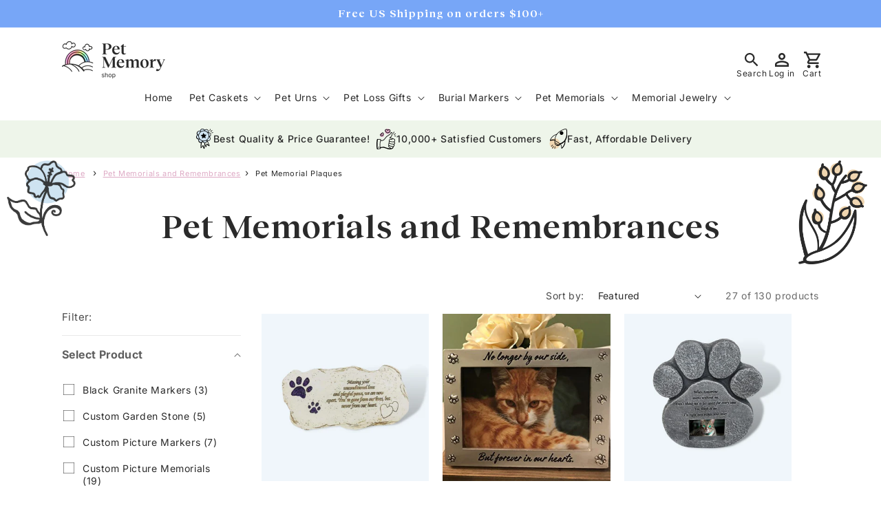

--- FILE ---
content_type: text/html; charset=utf-8
request_url: https://petmemoryshop.com/collections/pet-memorials/pet-memorial-plaques?view=view-36&grid_list
body_size: 64393
content:
<!doctype html>
<html class="no-js" lang="en">
  <head>
  

    <meta charset="utf-8">
    <meta http-equiv="X-UA-Compatible" content="IE=edge">
    <meta name="viewport" content="width=device-width,initial-scale=1">
    <meta name="theme-color" content="">
    <link rel="canonical" href="https://petmemoryshop.com/collections/pet-memorials/pet-memorial-plaques"><link rel="icon" type="image/png" href="//petmemoryshop.com/cdn/shop/files/Group_101091_2.png?crop=center&height=32&v=1712511537&width=32"><link rel="preconnect" href="https://fonts.shopifycdn.com" crossorigin><title>
      Personalized Pet Memorials &amp; Remembrances | Custom Gifts - Pet Memory Shop
 &ndash; tagged "Pet Memorial Plaques"</title>

    
      <meta name="description" content="Explore custom pet memorials and remembrances at Pet Memory Shop. Choose from personalized gifts, plaques, picture engravings, markers, keepsakes, charms, custom jewelry, paintings, books, garden stones, and wind chimes. Honor your beloved pet with unique tributes from our online store.">
    

    

<meta property="og:site_name" content="Pet Memory Shop">
<meta property="og:url" content="https://petmemoryshop.com/collections/pet-memorials/pet-memorial-plaques">
<meta property="og:title" content="Personalized Pet Memorials &amp; Remembrances | Custom Gifts - Pet Memory Shop">
<meta property="og:type" content="website">
<meta property="og:description" content="Explore custom pet memorials and remembrances at Pet Memory Shop. Choose from personalized gifts, plaques, picture engravings, markers, keepsakes, charms, custom jewelry, paintings, books, garden stones, and wind chimes. Honor your beloved pet with unique tributes from our online store."><meta property="og:image" content="http://petmemoryshop.com/cdn/shop/files/Group_101091_1.png?height=628&pad_color=ffffff&v=1711870431&width=1200">
  <meta property="og:image:secure_url" content="https://petmemoryshop.com/cdn/shop/files/Group_101091_1.png?height=628&pad_color=ffffff&v=1711870431&width=1200">
  <meta property="og:image:width" content="1200">
  <meta property="og:image:height" content="628"><meta name="twitter:site" content="@petmemoryshop"><meta name="twitter:card" content="summary_large_image">
<meta name="twitter:title" content="Personalized Pet Memorials &amp; Remembrances | Custom Gifts - Pet Memory Shop">
<meta name="twitter:description" content="Explore custom pet memorials and remembrances at Pet Memory Shop. Choose from personalized gifts, plaques, picture engravings, markers, keepsakes, charms, custom jewelry, paintings, books, garden stones, and wind chimes. Honor your beloved pet with unique tributes from our online store.">


    <script src="//petmemoryshop.com/cdn/shop/t/45/assets/constants.js?v=58251544750838685771714558314" defer="defer"></script>
    <script src="//petmemoryshop.com/cdn/shop/t/45/assets/pubsub.js?v=158357773527763999511714558314" defer="defer"></script>
    <script src="//petmemoryshop.com/cdn/shop/t/45/assets/global.js?v=140710330253478569051714558314" defer="defer"></script>
    <script src="//petmemoryshop.com/cdn/shop/t/45/assets/custom.js?v=77856715711557962301715600077" defer="defer"></script><script>window.performance && window.performance.mark && window.performance.mark('shopify.content_for_header.start');</script><meta name="google-site-verification" content="I_o56X0yOOLz_LpZCBGuXJ_rcqinCBCkhMd4Tn6cs8A">
<meta name="facebook-domain-verification" content="2w3uyfyth4achv004yjnz26brkrvw6">
<meta id="shopify-digital-wallet" name="shopify-digital-wallet" content="/2630743/digital_wallets/dialog">
<meta name="shopify-checkout-api-token" content="854307ec4c86cc5621bb2a8b1df54d50">
<meta id="in-context-paypal-metadata" data-shop-id="2630743" data-venmo-supported="false" data-environment="production" data-locale="en_US" data-paypal-v4="true" data-currency="USD">
<link rel="alternate" type="application/atom+xml" title="Feed" href="/collections/pet-memorials/pet-memorial-plaques.atom" />
<link rel="next" href="/collections/pet-memorials/pet-memorial-plaques?page=2&amp;view=view-36">
<link rel="alternate" type="application/json+oembed" href="https://petmemoryshop.com/collections/pet-memorials/pet-memorial-plaques.oembed">
<script async="async" src="/checkouts/internal/preloads.js?locale=en-US"></script>
<link rel="preconnect" href="https://shop.app" crossorigin="anonymous">
<script async="async" src="https://shop.app/checkouts/internal/preloads.js?locale=en-US&shop_id=2630743" crossorigin="anonymous"></script>
<script id="apple-pay-shop-capabilities" type="application/json">{"shopId":2630743,"countryCode":"US","currencyCode":"USD","merchantCapabilities":["supports3DS"],"merchantId":"gid:\/\/shopify\/Shop\/2630743","merchantName":"Pet Memory Shop","requiredBillingContactFields":["postalAddress","email","phone"],"requiredShippingContactFields":["postalAddress","email","phone"],"shippingType":"shipping","supportedNetworks":["visa","masterCard","amex","discover","elo","jcb"],"total":{"type":"pending","label":"Pet Memory Shop","amount":"1.00"},"shopifyPaymentsEnabled":true,"supportsSubscriptions":true}</script>
<script id="shopify-features" type="application/json">{"accessToken":"854307ec4c86cc5621bb2a8b1df54d50","betas":["rich-media-storefront-analytics"],"domain":"petmemoryshop.com","predictiveSearch":true,"shopId":2630743,"locale":"en"}</script>
<script>var Shopify = Shopify || {};
Shopify.shop = "ecopet-concepts.myshopify.com";
Shopify.locale = "en";
Shopify.currency = {"active":"USD","rate":"1.0"};
Shopify.country = "US";
Shopify.theme = {"name":"Dawn | production - APO integration","id":168056422711,"schema_name":"Dawn","schema_version":"13.0.1","theme_store_id":887,"role":"main"};
Shopify.theme.handle = "null";
Shopify.theme.style = {"id":null,"handle":null};
Shopify.cdnHost = "petmemoryshop.com/cdn";
Shopify.routes = Shopify.routes || {};
Shopify.routes.root = "/";</script>
<script type="module">!function(o){(o.Shopify=o.Shopify||{}).modules=!0}(window);</script>
<script>!function(o){function n(){var o=[];function n(){o.push(Array.prototype.slice.apply(arguments))}return n.q=o,n}var t=o.Shopify=o.Shopify||{};t.loadFeatures=n(),t.autoloadFeatures=n()}(window);</script>
<script>
  window.ShopifyPay = window.ShopifyPay || {};
  window.ShopifyPay.apiHost = "shop.app\/pay";
  window.ShopifyPay.redirectState = null;
</script>
<script id="shop-js-analytics" type="application/json">{"pageType":"collection"}</script>
<script defer="defer" async type="module" src="//petmemoryshop.com/cdn/shopifycloud/shop-js/modules/v2/client.init-shop-cart-sync_C5BV16lS.en.esm.js"></script>
<script defer="defer" async type="module" src="//petmemoryshop.com/cdn/shopifycloud/shop-js/modules/v2/chunk.common_CygWptCX.esm.js"></script>
<script type="module">
  await import("//petmemoryshop.com/cdn/shopifycloud/shop-js/modules/v2/client.init-shop-cart-sync_C5BV16lS.en.esm.js");
await import("//petmemoryshop.com/cdn/shopifycloud/shop-js/modules/v2/chunk.common_CygWptCX.esm.js");

  window.Shopify.SignInWithShop?.initShopCartSync?.({"fedCMEnabled":true,"windoidEnabled":true});

</script>
<script>
  window.Shopify = window.Shopify || {};
  if (!window.Shopify.featureAssets) window.Shopify.featureAssets = {};
  window.Shopify.featureAssets['shop-js'] = {"shop-cart-sync":["modules/v2/client.shop-cart-sync_ZFArdW7E.en.esm.js","modules/v2/chunk.common_CygWptCX.esm.js"],"init-fed-cm":["modules/v2/client.init-fed-cm_CmiC4vf6.en.esm.js","modules/v2/chunk.common_CygWptCX.esm.js"],"shop-button":["modules/v2/client.shop-button_tlx5R9nI.en.esm.js","modules/v2/chunk.common_CygWptCX.esm.js"],"shop-cash-offers":["modules/v2/client.shop-cash-offers_DOA2yAJr.en.esm.js","modules/v2/chunk.common_CygWptCX.esm.js","modules/v2/chunk.modal_D71HUcav.esm.js"],"init-windoid":["modules/v2/client.init-windoid_sURxWdc1.en.esm.js","modules/v2/chunk.common_CygWptCX.esm.js"],"shop-toast-manager":["modules/v2/client.shop-toast-manager_ClPi3nE9.en.esm.js","modules/v2/chunk.common_CygWptCX.esm.js"],"init-shop-email-lookup-coordinator":["modules/v2/client.init-shop-email-lookup-coordinator_B8hsDcYM.en.esm.js","modules/v2/chunk.common_CygWptCX.esm.js"],"init-shop-cart-sync":["modules/v2/client.init-shop-cart-sync_C5BV16lS.en.esm.js","modules/v2/chunk.common_CygWptCX.esm.js"],"avatar":["modules/v2/client.avatar_BTnouDA3.en.esm.js"],"pay-button":["modules/v2/client.pay-button_FdsNuTd3.en.esm.js","modules/v2/chunk.common_CygWptCX.esm.js"],"init-customer-accounts":["modules/v2/client.init-customer-accounts_DxDtT_ad.en.esm.js","modules/v2/client.shop-login-button_C5VAVYt1.en.esm.js","modules/v2/chunk.common_CygWptCX.esm.js","modules/v2/chunk.modal_D71HUcav.esm.js"],"init-shop-for-new-customer-accounts":["modules/v2/client.init-shop-for-new-customer-accounts_ChsxoAhi.en.esm.js","modules/v2/client.shop-login-button_C5VAVYt1.en.esm.js","modules/v2/chunk.common_CygWptCX.esm.js","modules/v2/chunk.modal_D71HUcav.esm.js"],"shop-login-button":["modules/v2/client.shop-login-button_C5VAVYt1.en.esm.js","modules/v2/chunk.common_CygWptCX.esm.js","modules/v2/chunk.modal_D71HUcav.esm.js"],"init-customer-accounts-sign-up":["modules/v2/client.init-customer-accounts-sign-up_CPSyQ0Tj.en.esm.js","modules/v2/client.shop-login-button_C5VAVYt1.en.esm.js","modules/v2/chunk.common_CygWptCX.esm.js","modules/v2/chunk.modal_D71HUcav.esm.js"],"shop-follow-button":["modules/v2/client.shop-follow-button_Cva4Ekp9.en.esm.js","modules/v2/chunk.common_CygWptCX.esm.js","modules/v2/chunk.modal_D71HUcav.esm.js"],"checkout-modal":["modules/v2/client.checkout-modal_BPM8l0SH.en.esm.js","modules/v2/chunk.common_CygWptCX.esm.js","modules/v2/chunk.modal_D71HUcav.esm.js"],"lead-capture":["modules/v2/client.lead-capture_Bi8yE_yS.en.esm.js","modules/v2/chunk.common_CygWptCX.esm.js","modules/v2/chunk.modal_D71HUcav.esm.js"],"shop-login":["modules/v2/client.shop-login_D6lNrXab.en.esm.js","modules/v2/chunk.common_CygWptCX.esm.js","modules/v2/chunk.modal_D71HUcav.esm.js"],"payment-terms":["modules/v2/client.payment-terms_CZxnsJam.en.esm.js","modules/v2/chunk.common_CygWptCX.esm.js","modules/v2/chunk.modal_D71HUcav.esm.js"]};
</script>
<script id="__st">var __st={"a":2630743,"offset":-21600,"reqid":"4d6db861-d156-4e16-b046-be80d37a305a-1768760259","pageurl":"petmemoryshop.com\/collections\/pet-memorials\/pet-memorial-plaques?view=view-36\u0026grid_list","u":"67b896282881","p":"collection","rtyp":"collection","rid":12402274};</script>
<script>window.ShopifyPaypalV4VisibilityTracking = true;</script>
<script id="captcha-bootstrap">!function(){'use strict';const t='contact',e='account',n='new_comment',o=[[t,t],['blogs',n],['comments',n],[t,'customer']],c=[[e,'customer_login'],[e,'guest_login'],[e,'recover_customer_password'],[e,'create_customer']],r=t=>t.map((([t,e])=>`form[action*='/${t}']:not([data-nocaptcha='true']) input[name='form_type'][value='${e}']`)).join(','),a=t=>()=>t?[...document.querySelectorAll(t)].map((t=>t.form)):[];function s(){const t=[...o],e=r(t);return a(e)}const i='password',u='form_key',d=['recaptcha-v3-token','g-recaptcha-response','h-captcha-response',i],f=()=>{try{return window.sessionStorage}catch{return}},m='__shopify_v',_=t=>t.elements[u];function p(t,e,n=!1){try{const o=window.sessionStorage,c=JSON.parse(o.getItem(e)),{data:r}=function(t){const{data:e,action:n}=t;return t[m]||n?{data:e,action:n}:{data:t,action:n}}(c);for(const[e,n]of Object.entries(r))t.elements[e]&&(t.elements[e].value=n);n&&o.removeItem(e)}catch(o){console.error('form repopulation failed',{error:o})}}const l='form_type',E='cptcha';function T(t){t.dataset[E]=!0}const w=window,h=w.document,L='Shopify',v='ce_forms',y='captcha';let A=!1;((t,e)=>{const n=(g='f06e6c50-85a8-45c8-87d0-21a2b65856fe',I='https://cdn.shopify.com/shopifycloud/storefront-forms-hcaptcha/ce_storefront_forms_captcha_hcaptcha.v1.5.2.iife.js',D={infoText:'Protected by hCaptcha',privacyText:'Privacy',termsText:'Terms'},(t,e,n)=>{const o=w[L][v],c=o.bindForm;if(c)return c(t,g,e,D).then(n);var r;o.q.push([[t,g,e,D],n]),r=I,A||(h.body.append(Object.assign(h.createElement('script'),{id:'captcha-provider',async:!0,src:r})),A=!0)});var g,I,D;w[L]=w[L]||{},w[L][v]=w[L][v]||{},w[L][v].q=[],w[L][y]=w[L][y]||{},w[L][y].protect=function(t,e){n(t,void 0,e),T(t)},Object.freeze(w[L][y]),function(t,e,n,w,h,L){const[v,y,A,g]=function(t,e,n){const i=e?o:[],u=t?c:[],d=[...i,...u],f=r(d),m=r(i),_=r(d.filter((([t,e])=>n.includes(e))));return[a(f),a(m),a(_),s()]}(w,h,L),I=t=>{const e=t.target;return e instanceof HTMLFormElement?e:e&&e.form},D=t=>v().includes(t);t.addEventListener('submit',(t=>{const e=I(t);if(!e)return;const n=D(e)&&!e.dataset.hcaptchaBound&&!e.dataset.recaptchaBound,o=_(e),c=g().includes(e)&&(!o||!o.value);(n||c)&&t.preventDefault(),c&&!n&&(function(t){try{if(!f())return;!function(t){const e=f();if(!e)return;const n=_(t);if(!n)return;const o=n.value;o&&e.removeItem(o)}(t);const e=Array.from(Array(32),(()=>Math.random().toString(36)[2])).join('');!function(t,e){_(t)||t.append(Object.assign(document.createElement('input'),{type:'hidden',name:u})),t.elements[u].value=e}(t,e),function(t,e){const n=f();if(!n)return;const o=[...t.querySelectorAll(`input[type='${i}']`)].map((({name:t})=>t)),c=[...d,...o],r={};for(const[a,s]of new FormData(t).entries())c.includes(a)||(r[a]=s);n.setItem(e,JSON.stringify({[m]:1,action:t.action,data:r}))}(t,e)}catch(e){console.error('failed to persist form',e)}}(e),e.submit())}));const S=(t,e)=>{t&&!t.dataset[E]&&(n(t,e.some((e=>e===t))),T(t))};for(const o of['focusin','change'])t.addEventListener(o,(t=>{const e=I(t);D(e)&&S(e,y())}));const B=e.get('form_key'),M=e.get(l),P=B&&M;t.addEventListener('DOMContentLoaded',(()=>{const t=y();if(P)for(const e of t)e.elements[l].value===M&&p(e,B);[...new Set([...A(),...v().filter((t=>'true'===t.dataset.shopifyCaptcha))])].forEach((e=>S(e,t)))}))}(h,new URLSearchParams(w.location.search),n,t,e,['guest_login'])})(!0,!0)}();</script>
<script integrity="sha256-4kQ18oKyAcykRKYeNunJcIwy7WH5gtpwJnB7kiuLZ1E=" data-source-attribution="shopify.loadfeatures" defer="defer" src="//petmemoryshop.com/cdn/shopifycloud/storefront/assets/storefront/load_feature-a0a9edcb.js" crossorigin="anonymous"></script>
<script crossorigin="anonymous" defer="defer" src="//petmemoryshop.com/cdn/shopifycloud/storefront/assets/shopify_pay/storefront-65b4c6d7.js?v=20250812"></script>
<script data-source-attribution="shopify.dynamic_checkout.dynamic.init">var Shopify=Shopify||{};Shopify.PaymentButton=Shopify.PaymentButton||{isStorefrontPortableWallets:!0,init:function(){window.Shopify.PaymentButton.init=function(){};var t=document.createElement("script");t.src="https://petmemoryshop.com/cdn/shopifycloud/portable-wallets/latest/portable-wallets.en.js",t.type="module",document.head.appendChild(t)}};
</script>
<script data-source-attribution="shopify.dynamic_checkout.buyer_consent">
  function portableWalletsHideBuyerConsent(e){var t=document.getElementById("shopify-buyer-consent"),n=document.getElementById("shopify-subscription-policy-button");t&&n&&(t.classList.add("hidden"),t.setAttribute("aria-hidden","true"),n.removeEventListener("click",e))}function portableWalletsShowBuyerConsent(e){var t=document.getElementById("shopify-buyer-consent"),n=document.getElementById("shopify-subscription-policy-button");t&&n&&(t.classList.remove("hidden"),t.removeAttribute("aria-hidden"),n.addEventListener("click",e))}window.Shopify?.PaymentButton&&(window.Shopify.PaymentButton.hideBuyerConsent=portableWalletsHideBuyerConsent,window.Shopify.PaymentButton.showBuyerConsent=portableWalletsShowBuyerConsent);
</script>
<script data-source-attribution="shopify.dynamic_checkout.cart.bootstrap">document.addEventListener("DOMContentLoaded",(function(){function t(){return document.querySelector("shopify-accelerated-checkout-cart, shopify-accelerated-checkout")}if(t())Shopify.PaymentButton.init();else{new MutationObserver((function(e,n){t()&&(Shopify.PaymentButton.init(),n.disconnect())})).observe(document.body,{childList:!0,subtree:!0})}}));
</script>
<link id="shopify-accelerated-checkout-styles" rel="stylesheet" media="screen" href="https://petmemoryshop.com/cdn/shopifycloud/portable-wallets/latest/accelerated-checkout-backwards-compat.css" crossorigin="anonymous">
<style id="shopify-accelerated-checkout-cart">
        #shopify-buyer-consent {
  margin-top: 1em;
  display: inline-block;
  width: 100%;
}

#shopify-buyer-consent.hidden {
  display: none;
}

#shopify-subscription-policy-button {
  background: none;
  border: none;
  padding: 0;
  text-decoration: underline;
  font-size: inherit;
  cursor: pointer;
}

#shopify-subscription-policy-button::before {
  box-shadow: none;
}

      </style>
<script id="sections-script" data-sections="header" defer="defer" src="//petmemoryshop.com/cdn/shop/t/45/compiled_assets/scripts.js?v=10483"></script>
<script>window.performance && window.performance.mark && window.performance.mark('shopify.content_for_header.end');</script>


    <style data-shopify>
      @font-face {
  font-family: Inter;
  font-weight: 400;
  font-style: normal;
  font-display: swap;
  src: url("//petmemoryshop.com/cdn/fonts/inter/inter_n4.b2a3f24c19b4de56e8871f609e73ca7f6d2e2bb9.woff2") format("woff2"),
       url("//petmemoryshop.com/cdn/fonts/inter/inter_n4.af8052d517e0c9ffac7b814872cecc27ae1fa132.woff") format("woff");
}

      @font-face {
  font-family: Inter;
  font-weight: 700;
  font-style: normal;
  font-display: swap;
  src: url("//petmemoryshop.com/cdn/fonts/inter/inter_n7.02711e6b374660cfc7915d1afc1c204e633421e4.woff2") format("woff2"),
       url("//petmemoryshop.com/cdn/fonts/inter/inter_n7.6dab87426f6b8813070abd79972ceaf2f8d3b012.woff") format("woff");
}

      @font-face {
  font-family: Inter;
  font-weight: 400;
  font-style: italic;
  font-display: swap;
  src: url("//petmemoryshop.com/cdn/fonts/inter/inter_i4.feae1981dda792ab80d117249d9c7e0f1017e5b3.woff2") format("woff2"),
       url("//petmemoryshop.com/cdn/fonts/inter/inter_i4.62773b7113d5e5f02c71486623cf828884c85c6e.woff") format("woff");
}

      @font-face {
  font-family: Inter;
  font-weight: 700;
  font-style: italic;
  font-display: swap;
  src: url("//petmemoryshop.com/cdn/fonts/inter/inter_i7.b377bcd4cc0f160622a22d638ae7e2cd9b86ea4c.woff2") format("woff2"),
       url("//petmemoryshop.com/cdn/fonts/inter/inter_i7.7c69a6a34e3bb44fcf6f975857e13b9a9b25beb4.woff") format("woff");
}

      @font-face {
  font-family: Inter;
  font-weight: 500;
  font-style: normal;
  font-display: swap;
  src: url("//petmemoryshop.com/cdn/fonts/inter/inter_n5.d7101d5e168594dd06f56f290dd759fba5431d97.woff2") format("woff2"),
       url("//petmemoryshop.com/cdn/fonts/inter/inter_n5.5332a76bbd27da00474c136abb1ca3cbbf259068.woff") format("woff");
}


      
        :root,
        .color-scheme-1 {
          --color-background: 255,255,255;
        
          --gradient-background: #ffffff;
        

        

        --color-foreground: 42,42,42;
        --color-background-contrast: 191,191,191;
        --color-shadow: 42,42,42;
        --color-accent-1: 222,170,197;
        --color-accent-2: 239,214,177;
        --color-accent-3: 197,221,185; 
        --color-accent-4: 207,227,241; 
        --color-button: 42,42,42;
        --color-button-text: 255,255,255;
        --color-secondary-button: 255,255,255;
        --color-secondary-button-text: 42,42,42;
        --color-link: 42,42,42;
        --color-badge-foreground: 42,42,42;
        --color-badge-background: 255,255,255;
        --color-badge-border: 42,42,42;
        --payment-terms-background-color: rgb(255 255 255);
      }
      
        
        .color-scheme-2 {
          --color-background: 243,243,243;
        
          --gradient-background: #f3f3f3;
        

        

        --color-foreground: 18,18,18;
        --color-background-contrast: 179,179,179;
        --color-shadow: 18,18,18;
        --color-accent-1: 222,1,1;
        --color-accent-2: 30,133,112;
        --color-accent-3: 197,221,185; 
        --color-accent-4: 240,240,240; 
        --color-button: 18,18,18;
        --color-button-text: 243,243,243;
        --color-secondary-button: 243,243,243;
        --color-secondary-button-text: 18,18,18;
        --color-link: 18,18,18;
        --color-badge-foreground: 18,18,18;
        --color-badge-background: 243,243,243;
        --color-badge-border: 18,18,18;
        --payment-terms-background-color: rgb(243 243 243);
      }
      
        
        .color-scheme-3 {
          --color-background: 56,56,56;
        
          --gradient-background: #383838;
        

        

        --color-foreground: 255,255,255;
        --color-background-contrast: 69,69,69;
        --color-shadow: 18,18,18;
        --color-accent-1: 222,1,1;
        --color-accent-2: 30,133,112;
        --color-accent-3: 197,221,185; 
        --color-accent-4: 240,240,240; 
        --color-button: 255,255,255;
        --color-button-text: 56,56,56;
        --color-secondary-button: 56,56,56;
        --color-secondary-button-text: 255,255,255;
        --color-link: 255,255,255;
        --color-badge-foreground: 255,255,255;
        --color-badge-background: 56,56,56;
        --color-badge-border: 255,255,255;
        --payment-terms-background-color: rgb(56 56 56);
      }
      
        
        .color-scheme-4 {
          --color-background: 42,42,42;
        
          --gradient-background: #2a2a2a;
        

        

        --color-foreground: 255,255,255;
        --color-background-contrast: 55,55,55;
        --color-shadow: 18,18,18;
        --color-accent-1: 222,1,1;
        --color-accent-2: 30,133,112;
        --color-accent-3: 197,221,185; 
        --color-accent-4: 240,240,240; 
        --color-button: 239,214,177;
        --color-button-text: 255,255,255;
        --color-secondary-button: 42,42,42;
        --color-secondary-button-text: 255,255,255;
        --color-link: 255,255,255;
        --color-badge-foreground: 255,255,255;
        --color-badge-background: 42,42,42;
        --color-badge-border: 255,255,255;
        --payment-terms-background-color: rgb(42 42 42);
      }
      
        
        .color-scheme-5 {
          --color-background: 222,170,197;
        
          --gradient-background: #deaac5;
        

        

        --color-foreground: 42,42,42;
        --color-background-contrast: 186,78,134;
        --color-shadow: 18,18,18;
        --color-accent-1: 222,170,197;
        --color-accent-2: 239,214,177;
        --color-accent-3: 197,221,185; 
        --color-accent-4: 240,240,240; 
        --color-button: 255,255,255;
        --color-button-text: 239,214,177;
        --color-secondary-button: 222,170,197;
        --color-secondary-button-text: 255,255,255;
        --color-link: 255,255,255;
        --color-badge-foreground: 42,42,42;
        --color-badge-background: 222,170,197;
        --color-badge-border: 42,42,42;
        --payment-terms-background-color: rgb(222 170 197);
      }
      
        
        .color-scheme-d1640a75-7e3b-43b3-8de8-9094cf52e621 {
          --color-background: 240,240,240;
        
          --gradient-background: #f0f0f0;
        

        

        --color-foreground: 13,13,13;
        --color-background-contrast: 176,176,176;
        --color-shadow: 18,18,18;
        --color-accent-1: 222,170,197;
        --color-accent-2: 239,214,177;
        --color-accent-3: 197,221,185; 
        --color-accent-4: 240,240,240; 
        --color-button: 42,42,42;
        --color-button-text: 255,255,255;
        --color-secondary-button: 240,240,240;
        --color-secondary-button-text: 13,13,13;
        --color-link: 13,13,13;
        --color-badge-foreground: 13,13,13;
        --color-badge-background: 240,240,240;
        --color-badge-border: 13,13,13;
        --payment-terms-background-color: rgb(240 240 240);
      }
      
        
        .color-scheme-ada92c2d-f079-4f89-bc7c-8c56c5eb8b45 {
          --color-background: 239,214,177;
        
          --gradient-background: #efd6b1;
        

        

        --color-foreground: 13,13,13;
        --color-background-contrast: 217,158,71;
        --color-shadow: 18,18,18;
        --color-accent-1: 222,170,197;
        --color-accent-2: 239,214,177;
        --color-accent-3: 197,221,185; 
        --color-accent-4: 240,240,240; 
        --color-button: 119,166,247;
        --color-button-text: 13,13,13;
        --color-secondary-button: 239,214,177;
        --color-secondary-button-text: 13,13,13;
        --color-link: 13,13,13;
        --color-badge-foreground: 13,13,13;
        --color-badge-background: 239,214,177;
        --color-badge-border: 13,13,13;
        --payment-terms-background-color: rgb(239 214 177);
      }
      
        
        .color-scheme-23bde3a2-e56f-4092-8417-f6906c5107f2 {
          --color-background: 119,166,247;
        
          --gradient-background: #77a6f7;
        

        

        --color-foreground: 255,255,255;
        --color-background-contrast: 13,91,225;
        --color-shadow: 42,42,42;
        --color-accent-1: 222,170,197;
        --color-accent-2: 239,214,177;
        --color-accent-3: 197,221,185; 
        --color-accent-4: 240,240,240; 
        --color-button: 239,214,177;
        --color-button-text: 42,42,42;
        --color-secondary-button: 119,166,247;
        --color-secondary-button-text: 42,42,42;
        --color-link: 42,42,42;
        --color-badge-foreground: 255,255,255;
        --color-badge-background: 119,166,247;
        --color-badge-border: 255,255,255;
        --payment-terms-background-color: rgb(119 166 247);
      }
      
        
        .color-scheme-6182df71-4352-4493-85f6-ca934573efda {
          --color-background: 197,221,185;
        
          --gradient-background: #c5ddb9;
        

        

        --color-foreground: 42,42,42;
        --color-background-contrast: 126,179,99;
        --color-shadow: 42,42,42;
        --color-accent-1: 222,170,197;
        --color-accent-2: 239,214,177;
        --color-accent-3: 197,221,185; 
        --color-accent-4: 240,240,240; 
        --color-button: 119,166,247;
        --color-button-text: 42,42,42;
        --color-secondary-button: 197,221,185;
        --color-secondary-button-text: 42,42,42;
        --color-link: 42,42,42;
        --color-badge-foreground: 42,42,42;
        --color-badge-background: 197,221,185;
        --color-badge-border: 42,42,42;
        --payment-terms-background-color: rgb(197 221 185);
      }
      
        
        .color-scheme-1088f548-767d-4c58-9952-2338609a2728 {
          --color-background: 233,79,55;
        
          --gradient-background: #e94f37;
        

        

        --color-foreground: 255,255,255;
        --color-background-contrast: 145,33,16;
        --color-shadow: 42,42,42;
        --color-accent-1: 222,170,197;
        --color-accent-2: 239,214,177;
        --color-accent-3: 197,221,185; 
        --color-accent-4: 240,240,240; 
        --color-button: 119,166,247;
        --color-button-text: 42,42,42;
        --color-secondary-button: 233,79,55;
        --color-secondary-button-text: 42,42,42;
        --color-link: 42,42,42;
        --color-badge-foreground: 255,255,255;
        --color-badge-background: 233,79,55;
        --color-badge-border: 255,255,255;
        --payment-terms-background-color: rgb(233 79 55);
      }
      

      body, .color-scheme-1, .color-scheme-2, .color-scheme-3, .color-scheme-4, .color-scheme-5, .color-scheme-d1640a75-7e3b-43b3-8de8-9094cf52e621, .color-scheme-ada92c2d-f079-4f89-bc7c-8c56c5eb8b45, .color-scheme-23bde3a2-e56f-4092-8417-f6906c5107f2, .color-scheme-6182df71-4352-4493-85f6-ca934573efda, .color-scheme-1088f548-767d-4c58-9952-2338609a2728 {
        color: rgba(var(--color-foreground), 1);
        background-color: rgb(var(--color-background));
      }

      :root {
        --font-body-family: Inter, sans-serif;
        --font-body-style: normal;
        --font-body-weight: 400;
        --font-body-weight-bold: 700;

        --font-heading-family: Inter, sans-serif;
        --font-heading-style: normal;
        --font-heading-weight: 500;

        --font-body-scale: 1.0;
        --font-heading-scale: 1.2;

        --media-padding: px;
        --media-border-opacity: 0.05;
        --media-border-width: 1px;
        --media-radius: 0px;
        --media-shadow-opacity: 0.0;
        --media-shadow-horizontal-offset: 0px;
        --media-shadow-vertical-offset: 4px;
        --media-shadow-blur-radius: 5px;
        --media-shadow-visible: 0;

        --page-width: 120rem;
        --page-width-margin: 0rem;

        --product-card-image-padding: 0.0rem;
        --product-card-corner-radius: 0.0rem;
        --product-card-text-alignment: left;
        --product-card-border-width: 0.0rem;
        --product-card-border-opacity: 0.1;
        --product-card-shadow-opacity: 0.0;
        --product-card-shadow-visible: 0;
        --product-card-shadow-horizontal-offset: 0.0rem;
        --product-card-shadow-vertical-offset: 0.4rem;
        --product-card-shadow-blur-radius: 0.5rem;

        --collection-card-image-padding: 0.0rem;
        --collection-card-corner-radius: 0.0rem;
        --collection-card-text-alignment: left;
        --collection-card-border-width: 0.0rem;
        --collection-card-border-opacity: 0.1;
        --collection-card-shadow-opacity: 0.0;
        --collection-card-shadow-visible: 0;
        --collection-card-shadow-horizontal-offset: 0.0rem;
        --collection-card-shadow-vertical-offset: 0.4rem;
        --collection-card-shadow-blur-radius: 0.5rem;

        --blog-card-image-padding: 0.0rem;
        --blog-card-corner-radius: 0.0rem;
        --blog-card-text-alignment: left;
        --blog-card-border-width: 0.0rem;
        --blog-card-border-opacity: 0.1;
        --blog-card-shadow-opacity: 0.0;
        --blog-card-shadow-visible: 0;
        --blog-card-shadow-horizontal-offset: 0.0rem;
        --blog-card-shadow-vertical-offset: 0.4rem;
        --blog-card-shadow-blur-radius: 0.5rem;

        --badge-corner-radius: 0.0rem;

        --popup-border-width: 1px;
        --popup-border-opacity: 0.1;
        --popup-corner-radius: 0px;
        --popup-shadow-opacity: 0.05;
        --popup-shadow-horizontal-offset: 0px;
        --popup-shadow-vertical-offset: 4px;
        --popup-shadow-blur-radius: 5px;

        --drawer-border-width: 1px;
        --drawer-border-opacity: 0.1;
        --drawer-shadow-opacity: 0.0;
        --drawer-shadow-horizontal-offset: 0px;
        --drawer-shadow-vertical-offset: 4px;
        --drawer-shadow-blur-radius: 5px;

        --spacing-sections-desktop: 0px;
        --spacing-sections-mobile: 0px;

        --grid-desktop-vertical-spacing: 20px;
        --grid-desktop-horizontal-spacing: 20px;
        --grid-mobile-vertical-spacing: 10px;
        --grid-mobile-horizontal-spacing: 10px;

        --text-boxes-border-opacity: 0.1;
        --text-boxes-border-width: 0px;
        --text-boxes-radius: 0px;
        --text-boxes-shadow-opacity: 0.0;
        --text-boxes-shadow-visible: 0;
        --text-boxes-shadow-horizontal-offset: 0px;
        --text-boxes-shadow-vertical-offset: 4px;
        --text-boxes-shadow-blur-radius: 5px;

        --buttons-radius: 0px;
        --buttons-radius-outset: 0px;
        --buttons-border-width: 1px;
        --buttons-border-opacity: 1.0;
        --buttons-shadow-opacity: 0.0;
        --buttons-shadow-visible: 0;
        --buttons-shadow-horizontal-offset: 0px;
        --buttons-shadow-vertical-offset: 4px;
        --buttons-shadow-blur-radius: 5px;
        --buttons-border-offset: 0px;

        --inputs-radius: 0px;
        --inputs-border-width: 1px;
        --inputs-border-opacity: 0.55;
        --inputs-shadow-opacity: 0.0;
        --inputs-shadow-horizontal-offset: 0px;
        --inputs-margin-offset: 0px;
        --inputs-shadow-vertical-offset: 4px;
        --inputs-shadow-blur-radius: 5px;
        --inputs-radius-outset: 0px;

        --variant-pills-radius: 0px;
        --variant-pills-border-width: 1px;
        --variant-pills-border-opacity: 0.05;
        --variant-pills-shadow-opacity: 0.0;
        --variant-pills-shadow-horizontal-offset: 0px;
        --variant-pills-shadow-vertical-offset: 4px;
        --variant-pills-shadow-blur-radius: 0px;
      }

      *,
      *::before,
      *::after {
        box-sizing: inherit;
      }

      html {
        box-sizing: border-box;
        font-size: calc(var(--font-body-scale) * 62.5%);
        height: 100%;
      }

      body {
        display: grid;
        grid-template-rows: auto auto 1fr auto;
        grid-template-columns: 100%;
        min-height: 100%;
        margin: 0;
        font-size: 1.5rem;
        letter-spacing: 0.06rem;
        line-height: calc(1 + 0.8 / var(--font-body-scale));
        font-family: var(--font-body-family);
        font-style: var(--font-body-style);
        font-weight: var(--font-body-weight);
      }

      @media screen and (min-width: 750px) {
        body {
          font-size: 1.6rem;
        }
      }
    </style>

    <style>
    @font-face {
        font-family: 'Reckless Neue';
        src: url(//petmemoryshop.com/cdn/shop/t/45/assets/RecklessNeue-SemiBold.woff2?v=30689634649131358391714558314) format('woff2'),
            url(//petmemoryshop.com/cdn/shop/t/45/assets/RecklessNeue-SemiBold.woff?v=123847139171258827361714558314) format('woff');
        font-weight: 600;
        font-style: normal;
        font-display: swap;
    }
    
    @font-face {
        font-family: 'Reckless Neue';
        src: url(//petmemoryshop.com/cdn/shop/t/45/assets/RecklessNeue-Bold.woff2?v=78970255543892893431714558314) format('woff2'),
            url(//petmemoryshop.com/cdn/shop/t/45/assets/RecklessNeue-Bold.woff?v=95260460050216492841714558314) format('woff');
        font-weight: bold;
        font-style: normal;
        font-display: swap;
    }
    
    @font-face {
        font-family: 'Reckless Neue';
        src: url(//petmemoryshop.com/cdn/shop/t/45/assets/RecklessNeue-Regular.woff2?v=88300606569846859161714558314) format('woff2'),
            url(//petmemoryshop.com/cdn/shop/t/45/assets/RecklessNeue-Regular.woff?v=60367367617016368541714558314) format('woff');
        font-weight: normal;
        font-style: normal;
        font-display: swap;
    }
</style>

    <link href="//petmemoryshop.com/cdn/shop/t/45/assets/base.css?v=148366858093286875821715343655" rel="stylesheet" type="text/css" media="all" />
    <link href="//petmemoryshop.com/cdn/shop/t/45/assets/custom.css?v=80332479728905569871720606577" rel="stylesheet" type="text/css" media="all" />
<link rel="preload" as="font" href="//petmemoryshop.com/cdn/fonts/inter/inter_n4.b2a3f24c19b4de56e8871f609e73ca7f6d2e2bb9.woff2" type="font/woff2" crossorigin><link rel="preload" as="font" href="//petmemoryshop.com/cdn/fonts/inter/inter_n5.d7101d5e168594dd06f56f290dd759fba5431d97.woff2" type="font/woff2" crossorigin><link
        rel="stylesheet"
        href="//petmemoryshop.com/cdn/shop/t/45/assets/component-predictive-search.css?v=118923337488134913561714558314"
        media="print"
        onload="this.media='all'"
      ><script>
      document.documentElement.className = document.documentElement.className.replace('no-js', 'js');
      if (Shopify.designMode) {
        document.documentElement.classList.add('shopify-design-mode');
      }
    </script>
  <!-- BEGIN app block: shopify://apps/judge-me-reviews/blocks/judgeme_core/61ccd3b1-a9f2-4160-9fe9-4fec8413e5d8 --><!-- Start of Judge.me Core -->






<link rel="dns-prefetch" href="https://cdnwidget.judge.me">
<link rel="dns-prefetch" href="https://cdn.judge.me">
<link rel="dns-prefetch" href="https://cdn1.judge.me">
<link rel="dns-prefetch" href="https://api.judge.me">

<script data-cfasync='false' class='jdgm-settings-script'>window.jdgmSettings={"pagination":5,"disable_web_reviews":false,"badge_no_review_text":"No reviews","badge_n_reviews_text":"{{ n }} review/reviews","badge_star_color":"#77A6F7","hide_badge_preview_if_no_reviews":true,"badge_hide_text":false,"enforce_center_preview_badge":false,"widget_title":"Customer Reviews","widget_open_form_text":"Write a review","widget_close_form_text":"Cancel review","widget_refresh_page_text":"Refresh page","widget_summary_text":"Based on {{ number_of_reviews }} review/reviews","widget_no_review_text":"Be the first to write a review","widget_name_field_text":"Display name","widget_verified_name_field_text":"Verified Name (public)","widget_name_placeholder_text":"Display name","widget_required_field_error_text":"This field is required.","widget_email_field_text":"Email address","widget_verified_email_field_text":"Verified Email (private, can not be edited)","widget_email_placeholder_text":"Your email address","widget_email_field_error_text":"Please enter a valid email address.","widget_rating_field_text":"Rating","widget_review_title_field_text":"Review Title","widget_review_title_placeholder_text":"Give your review a title","widget_review_body_field_text":"Review content","widget_review_body_placeholder_text":"Start writing here...","widget_pictures_field_text":"Picture/Video (optional)","widget_submit_review_text":"Submit Review","widget_submit_verified_review_text":"Submit Verified Review","widget_submit_success_msg_with_auto_publish":"Thank you! Please refresh the page in a few moments to see your review. You can remove or edit your review by logging into \u003ca href='https://judge.me/login' target='_blank' rel='nofollow noopener'\u003eJudge.me\u003c/a\u003e","widget_submit_success_msg_no_auto_publish":"Thank you! Your review will be published as soon as it is approved by the shop admin. You can remove or edit your review by logging into \u003ca href='https://judge.me/login' target='_blank' rel='nofollow noopener'\u003eJudge.me\u003c/a\u003e","widget_show_default_reviews_out_of_total_text":"Showing {{ n_reviews_shown }} out of {{ n_reviews }} reviews.","widget_show_all_link_text":"Show all","widget_show_less_link_text":"Show less","widget_author_said_text":"{{ reviewer_name }} said:","widget_days_text":"{{ n }} days ago","widget_weeks_text":"{{ n }} week/weeks ago","widget_months_text":"{{ n }} month/months ago","widget_years_text":"{{ n }} year/years ago","widget_yesterday_text":"Yesterday","widget_today_text":"Today","widget_replied_text":"\u003e\u003e {{ shop_name }} replied:","widget_read_more_text":"Read more","widget_reviewer_name_as_initial":"","widget_rating_filter_color":"","widget_rating_filter_see_all_text":"See all reviews","widget_sorting_most_recent_text":"Most Recent","widget_sorting_highest_rating_text":"Highest Rating","widget_sorting_lowest_rating_text":"Lowest Rating","widget_sorting_with_pictures_text":"Only Pictures","widget_sorting_most_helpful_text":"Most Helpful","widget_open_question_form_text":"Ask a question","widget_reviews_subtab_text":"Reviews","widget_questions_subtab_text":"Questions","widget_question_label_text":"Question","widget_answer_label_text":"Answer","widget_question_placeholder_text":"Write your question here","widget_submit_question_text":"Submit Question","widget_question_submit_success_text":"Thank you for your question! We will notify you once it gets answered.","widget_star_color":"#EFD6B1","verified_badge_text":"Verified","verified_badge_bg_color":"","verified_badge_text_color":"","verified_badge_placement":"left-of-reviewer-name","widget_review_max_height":"","widget_hide_border":false,"widget_social_share":false,"widget_thumb":false,"widget_review_location_show":false,"widget_location_format":"","all_reviews_include_out_of_store_products":true,"all_reviews_out_of_store_text":"(out of store)","all_reviews_pagination":100,"all_reviews_product_name_prefix_text":"about","enable_review_pictures":true,"enable_question_anwser":false,"widget_theme":"","review_date_format":"mm/dd/yyyy","default_sort_method":"most-recent","widget_product_reviews_subtab_text":"Product Reviews","widget_shop_reviews_subtab_text":"Shop Reviews","widget_other_products_reviews_text":"Reviews for other products","widget_store_reviews_subtab_text":"Store reviews","widget_no_store_reviews_text":"This store hasn't received any reviews yet","widget_web_restriction_product_reviews_text":"This product hasn't received any reviews yet","widget_no_items_text":"No items found","widget_show_more_text":"Show more","widget_write_a_store_review_text":"Write a Store Review","widget_other_languages_heading":"Reviews in Other Languages","widget_translate_review_text":"Translate review to {{ language }}","widget_translating_review_text":"Translating...","widget_show_original_translation_text":"Show original ({{ language }})","widget_translate_review_failed_text":"Review couldn't be translated.","widget_translate_review_retry_text":"Retry","widget_translate_review_try_again_later_text":"Try again later","show_product_url_for_grouped_product":false,"widget_sorting_pictures_first_text":"Pictures First","show_pictures_on_all_rev_page_mobile":false,"show_pictures_on_all_rev_page_desktop":false,"floating_tab_hide_mobile_install_preference":false,"floating_tab_button_name":"★ Reviews","floating_tab_title":"Let customers speak for us","floating_tab_button_color":"","floating_tab_button_background_color":"","floating_tab_url":"","floating_tab_url_enabled":false,"floating_tab_tab_style":"text","all_reviews_text_badge_text":"Customers rate us {{ shop.metafields.judgeme.all_reviews_rating | round: 1 }}/5 based on {{ shop.metafields.judgeme.all_reviews_count }} reviews.","all_reviews_text_badge_text_branded_style":"{{ shop.metafields.judgeme.all_reviews_rating | round: 1 }} out of 5 stars based on {{ shop.metafields.judgeme.all_reviews_count }} reviews","is_all_reviews_text_badge_a_link":false,"show_stars_for_all_reviews_text_badge":false,"all_reviews_text_badge_url":"","all_reviews_text_style":"branded","all_reviews_text_color_style":"judgeme_brand_color","all_reviews_text_color":"#108474","all_reviews_text_show_jm_brand":true,"featured_carousel_show_header":true,"featured_carousel_title":"Let customers speak for us","testimonials_carousel_title":"Customers are saying","videos_carousel_title":"Real customer stories","cards_carousel_title":"Customers are saying","featured_carousel_count_text":"from {{ n }} reviews","featured_carousel_add_link_to_all_reviews_page":false,"featured_carousel_url":"","featured_carousel_show_images":true,"featured_carousel_autoslide_interval":5,"featured_carousel_arrows_on_the_sides":false,"featured_carousel_height":250,"featured_carousel_width":100,"featured_carousel_image_size":0,"featured_carousel_image_height":250,"featured_carousel_arrow_color":"#eeeeee","verified_count_badge_style":"branded","verified_count_badge_orientation":"horizontal","verified_count_badge_color_style":"judgeme_brand_color","verified_count_badge_color":"#108474","is_verified_count_badge_a_link":false,"verified_count_badge_url":"","verified_count_badge_show_jm_brand":true,"widget_rating_preset_default":5,"widget_first_sub_tab":"product-reviews","widget_show_histogram":true,"widget_histogram_use_custom_color":false,"widget_pagination_use_custom_color":false,"widget_star_use_custom_color":false,"widget_verified_badge_use_custom_color":false,"widget_write_review_use_custom_color":false,"picture_reminder_submit_button":"Upload Pictures","enable_review_videos":false,"mute_video_by_default":false,"widget_sorting_videos_first_text":"Videos First","widget_review_pending_text":"Pending","featured_carousel_items_for_large_screen":3,"social_share_options_order":"Facebook,Twitter","remove_microdata_snippet":true,"disable_json_ld":false,"enable_json_ld_products":false,"preview_badge_show_question_text":false,"preview_badge_no_question_text":"No questions","preview_badge_n_question_text":"{{ number_of_questions }} question/questions","qa_badge_show_icon":false,"qa_badge_position":"same-row","remove_judgeme_branding":false,"widget_add_search_bar":false,"widget_search_bar_placeholder":"Search","widget_sorting_verified_only_text":"Verified only","featured_carousel_theme":"card","featured_carousel_show_rating":true,"featured_carousel_show_title":true,"featured_carousel_show_body":true,"featured_carousel_show_date":false,"featured_carousel_show_reviewer":true,"featured_carousel_show_product":false,"featured_carousel_header_background_color":"#108474","featured_carousel_header_text_color":"#ffffff","featured_carousel_name_product_separator":"reviewed","featured_carousel_full_star_background":"#108474","featured_carousel_empty_star_background":"#dadada","featured_carousel_vertical_theme_background":"#f9fafb","featured_carousel_verified_badge_enable":true,"featured_carousel_verified_badge_color":"#108474","featured_carousel_border_style":"round","featured_carousel_review_line_length_limit":3,"featured_carousel_more_reviews_button_text":"Read more reviews","featured_carousel_view_product_button_text":"View product","all_reviews_page_load_reviews_on":"scroll","all_reviews_page_load_more_text":"Load More Reviews","disable_fb_tab_reviews":false,"enable_ajax_cdn_cache":false,"widget_public_name_text":"displayed publicly like","default_reviewer_name":"John Smith","default_reviewer_name_has_non_latin":true,"widget_reviewer_anonymous":"Anonymous","medals_widget_title":"Judge.me Review Medals","medals_widget_background_color":"#f9fafb","medals_widget_position":"footer_all_pages","medals_widget_border_color":"#f9fafb","medals_widget_verified_text_position":"left","medals_widget_use_monochromatic_version":false,"medals_widget_elements_color":"#108474","show_reviewer_avatar":true,"widget_invalid_yt_video_url_error_text":"Not a YouTube video URL","widget_max_length_field_error_text":"Please enter no more than {0} characters.","widget_show_country_flag":false,"widget_show_collected_via_shop_app":true,"widget_verified_by_shop_badge_style":"light","widget_verified_by_shop_text":"Verified by Shop","widget_show_photo_gallery":false,"widget_load_with_code_splitting":true,"widget_ugc_install_preference":false,"widget_ugc_title":"Made by us, Shared by you","widget_ugc_subtitle":"Tag us to see your picture featured in our page","widget_ugc_arrows_color":"#ffffff","widget_ugc_primary_button_text":"Buy Now","widget_ugc_primary_button_background_color":"#108474","widget_ugc_primary_button_text_color":"#ffffff","widget_ugc_primary_button_border_width":"0","widget_ugc_primary_button_border_style":"none","widget_ugc_primary_button_border_color":"#108474","widget_ugc_primary_button_border_radius":"25","widget_ugc_secondary_button_text":"Load More","widget_ugc_secondary_button_background_color":"#ffffff","widget_ugc_secondary_button_text_color":"#108474","widget_ugc_secondary_button_border_width":"2","widget_ugc_secondary_button_border_style":"solid","widget_ugc_secondary_button_border_color":"#108474","widget_ugc_secondary_button_border_radius":"25","widget_ugc_reviews_button_text":"View Reviews","widget_ugc_reviews_button_background_color":"#ffffff","widget_ugc_reviews_button_text_color":"#108474","widget_ugc_reviews_button_border_width":"2","widget_ugc_reviews_button_border_style":"solid","widget_ugc_reviews_button_border_color":"#108474","widget_ugc_reviews_button_border_radius":"25","widget_ugc_reviews_button_link_to":"judgeme-reviews-page","widget_ugc_show_post_date":true,"widget_ugc_max_width":"800","widget_rating_metafield_value_type":true,"widget_primary_color":"#2A2A2A","widget_enable_secondary_color":false,"widget_secondary_color":"#edf5f5","widget_summary_average_rating_text":"{{ average_rating }} out of 5","widget_media_grid_title":"Customer photos \u0026 videos","widget_media_grid_see_more_text":"See more","widget_round_style":false,"widget_show_product_medals":true,"widget_verified_by_judgeme_text":"Verified by Judge.me","widget_show_store_medals":true,"widget_verified_by_judgeme_text_in_store_medals":"Verified by Judge.me","widget_media_field_exceed_quantity_message":"Sorry, we can only accept {{ max_media }} for one review.","widget_media_field_exceed_limit_message":"{{ file_name }} is too large, please select a {{ media_type }} less than {{ size_limit }}MB.","widget_review_submitted_text":"Review Submitted!","widget_question_submitted_text":"Question Submitted!","widget_close_form_text_question":"Cancel","widget_write_your_answer_here_text":"Write your answer here","widget_enabled_branded_link":true,"widget_show_collected_by_judgeme":true,"widget_reviewer_name_color":"","widget_write_review_text_color":"","widget_write_review_bg_color":"","widget_collected_by_judgeme_text":"collected by Judge.me","widget_pagination_type":"standard","widget_load_more_text":"Load More","widget_load_more_color":"#108474","widget_full_review_text":"Full Review","widget_read_more_reviews_text":"Read More Reviews","widget_read_questions_text":"Read Questions","widget_questions_and_answers_text":"Questions \u0026 Answers","widget_verified_by_text":"Verified by","widget_verified_text":"Verified","widget_number_of_reviews_text":"{{ number_of_reviews }} reviews","widget_back_button_text":"Back","widget_next_button_text":"Next","widget_custom_forms_filter_button":"Filters","custom_forms_style":"horizontal","widget_show_review_information":false,"how_reviews_are_collected":"How reviews are collected?","widget_show_review_keywords":false,"widget_gdpr_statement":"How we use your data: We'll only contact you about the review you left, and only if necessary. By submitting your review, you agree to Judge.me's \u003ca href='https://judge.me/terms' target='_blank' rel='nofollow noopener'\u003eterms\u003c/a\u003e, \u003ca href='https://judge.me/privacy' target='_blank' rel='nofollow noopener'\u003eprivacy\u003c/a\u003e and \u003ca href='https://judge.me/content-policy' target='_blank' rel='nofollow noopener'\u003econtent\u003c/a\u003e policies.","widget_multilingual_sorting_enabled":false,"widget_translate_review_content_enabled":false,"widget_translate_review_content_method":"manual","popup_widget_review_selection":"automatically_with_pictures","popup_widget_round_border_style":true,"popup_widget_show_title":true,"popup_widget_show_body":true,"popup_widget_show_reviewer":false,"popup_widget_show_product":true,"popup_widget_show_pictures":true,"popup_widget_use_review_picture":true,"popup_widget_show_on_home_page":true,"popup_widget_show_on_product_page":true,"popup_widget_show_on_collection_page":true,"popup_widget_show_on_cart_page":true,"popup_widget_position":"bottom_left","popup_widget_first_review_delay":5,"popup_widget_duration":5,"popup_widget_interval":5,"popup_widget_review_count":5,"popup_widget_hide_on_mobile":true,"review_snippet_widget_round_border_style":true,"review_snippet_widget_card_color":"#FFFFFF","review_snippet_widget_slider_arrows_background_color":"#FFFFFF","review_snippet_widget_slider_arrows_color":"#000000","review_snippet_widget_star_color":"#108474","show_product_variant":false,"all_reviews_product_variant_label_text":"Variant: ","widget_show_verified_branding":true,"widget_ai_summary_title":"Customers say","widget_ai_summary_disclaimer":"AI-powered review summary based on recent customer reviews","widget_show_ai_summary":false,"widget_show_ai_summary_bg":false,"widget_show_review_title_input":true,"redirect_reviewers_invited_via_email":"review_widget","request_store_review_after_product_review":false,"request_review_other_products_in_order":false,"review_form_color_scheme":"default","review_form_corner_style":"square","review_form_star_color":{},"review_form_text_color":"#333333","review_form_background_color":"#ffffff","review_form_field_background_color":"#fafafa","review_form_button_color":{},"review_form_button_text_color":"#ffffff","review_form_modal_overlay_color":"#000000","review_content_screen_title_text":"How would you rate this product?","review_content_introduction_text":"We would love it if you would share a bit about your experience.","store_review_form_title_text":"How would you rate this store?","store_review_form_introduction_text":"We would love it if you would share a bit about your experience.","show_review_guidance_text":true,"one_star_review_guidance_text":"Poor","five_star_review_guidance_text":"Great","customer_information_screen_title_text":"About you","customer_information_introduction_text":"Please tell us more about you.","custom_questions_screen_title_text":"Your experience in more detail","custom_questions_introduction_text":"Here are a few questions to help us understand more about your experience.","review_submitted_screen_title_text":"Thanks for your review!","review_submitted_screen_thank_you_text":"We are processing it and it will appear on the store soon.","review_submitted_screen_email_verification_text":"Please confirm your email by clicking the link we just sent you. This helps us keep reviews authentic.","review_submitted_request_store_review_text":"Would you like to share your experience of shopping with us?","review_submitted_review_other_products_text":"Would you like to review these products?","store_review_screen_title_text":"Would you like to share your experience of shopping with us?","store_review_introduction_text":"We value your feedback and use it to improve. Please share any thoughts or suggestions you have.","reviewer_media_screen_title_picture_text":"Share a picture","reviewer_media_introduction_picture_text":"Upload a photo to support your review.","reviewer_media_screen_title_video_text":"Share a video","reviewer_media_introduction_video_text":"Upload a video to support your review.","reviewer_media_screen_title_picture_or_video_text":"Share a picture or video","reviewer_media_introduction_picture_or_video_text":"Upload a photo or video to support your review.","reviewer_media_youtube_url_text":"Paste your Youtube URL here","advanced_settings_next_step_button_text":"Next","advanced_settings_close_review_button_text":"Close","modal_write_review_flow":false,"write_review_flow_required_text":"Required","write_review_flow_privacy_message_text":"We respect your privacy.","write_review_flow_anonymous_text":"Post review as anonymous","write_review_flow_visibility_text":"This won't be visible to other customers.","write_review_flow_multiple_selection_help_text":"Select as many as you like","write_review_flow_single_selection_help_text":"Select one option","write_review_flow_required_field_error_text":"This field is required","write_review_flow_invalid_email_error_text":"Please enter a valid email address","write_review_flow_max_length_error_text":"Max. {{ max_length }} characters.","write_review_flow_media_upload_text":"\u003cb\u003eClick to upload\u003c/b\u003e or drag and drop","write_review_flow_gdpr_statement":"We'll only contact you about your review if necessary. By submitting your review, you agree to our \u003ca href='https://judge.me/terms' target='_blank' rel='nofollow noopener'\u003eterms and conditions\u003c/a\u003e and \u003ca href='https://judge.me/privacy' target='_blank' rel='nofollow noopener'\u003eprivacy policy\u003c/a\u003e.","rating_only_reviews_enabled":false,"show_negative_reviews_help_screen":false,"new_review_flow_help_screen_rating_threshold":3,"negative_review_resolution_screen_title_text":"Tell us more","negative_review_resolution_text":"Your experience matters to us. If there were issues with your purchase, we're here to help. Feel free to reach out to us, we'd love the opportunity to make things right.","negative_review_resolution_button_text":"Contact us","negative_review_resolution_proceed_with_review_text":"Leave a review","negative_review_resolution_subject":"Issue with purchase from {{ shop_name }}.{{ order_name }}","preview_badge_collection_page_install_status":false,"widget_review_custom_css":"","preview_badge_custom_css":"","preview_badge_stars_count":"5-stars","featured_carousel_custom_css":"","floating_tab_custom_css":"","all_reviews_widget_custom_css":"","medals_widget_custom_css":"","verified_badge_custom_css":"","all_reviews_text_custom_css":"","transparency_badges_collected_via_store_invite":false,"transparency_badges_from_another_provider":false,"transparency_badges_collected_from_store_visitor":false,"transparency_badges_collected_by_verified_review_provider":false,"transparency_badges_earned_reward":false,"transparency_badges_collected_via_store_invite_text":"Review collected via store invitation","transparency_badges_from_another_provider_text":"Review collected from another provider","transparency_badges_collected_from_store_visitor_text":"Review collected from a store visitor","transparency_badges_written_in_google_text":"Review written in Google","transparency_badges_written_in_etsy_text":"Review written in Etsy","transparency_badges_written_in_shop_app_text":"Review written in Shop App","transparency_badges_earned_reward_text":"Review earned a reward for future purchase","product_review_widget_per_page":10,"widget_store_review_label_text":"Review about the store","checkout_comment_extension_title_on_product_page":"Customer Comments","checkout_comment_extension_num_latest_comment_show":5,"checkout_comment_extension_format":"name_and_timestamp","checkout_comment_customer_name":"last_initial","checkout_comment_comment_notification":true,"preview_badge_collection_page_install_preference":false,"preview_badge_home_page_install_preference":false,"preview_badge_product_page_install_preference":false,"review_widget_install_preference":"","review_carousel_install_preference":false,"floating_reviews_tab_install_preference":"none","verified_reviews_count_badge_install_preference":false,"all_reviews_text_install_preference":false,"review_widget_best_location":false,"judgeme_medals_install_preference":false,"review_widget_revamp_enabled":false,"review_widget_qna_enabled":false,"review_widget_header_theme":"minimal","review_widget_widget_title_enabled":true,"review_widget_header_text_size":"medium","review_widget_header_text_weight":"regular","review_widget_average_rating_style":"compact","review_widget_bar_chart_enabled":true,"review_widget_bar_chart_type":"numbers","review_widget_bar_chart_style":"standard","review_widget_expanded_media_gallery_enabled":false,"review_widget_reviews_section_theme":"standard","review_widget_image_style":"thumbnails","review_widget_review_image_ratio":"square","review_widget_stars_size":"medium","review_widget_verified_badge":"standard_text","review_widget_review_title_text_size":"medium","review_widget_review_text_size":"medium","review_widget_review_text_length":"medium","review_widget_number_of_columns_desktop":3,"review_widget_carousel_transition_speed":5,"review_widget_custom_questions_answers_display":"always","review_widget_button_text_color":"#FFFFFF","review_widget_text_color":"#000000","review_widget_lighter_text_color":"#7B7B7B","review_widget_corner_styling":"soft","review_widget_review_word_singular":"review","review_widget_review_word_plural":"reviews","review_widget_voting_label":"Helpful?","review_widget_shop_reply_label":"Reply from {{ shop_name }}:","review_widget_filters_title":"Filters","qna_widget_question_word_singular":"Question","qna_widget_question_word_plural":"Questions","qna_widget_answer_reply_label":"Answer from {{ answerer_name }}:","qna_content_screen_title_text":"Ask a question about this product","qna_widget_question_required_field_error_text":"Please enter your question.","qna_widget_flow_gdpr_statement":"We'll only contact you about your question if necessary. By submitting your question, you agree to our \u003ca href='https://judge.me/terms' target='_blank' rel='nofollow noopener'\u003eterms and conditions\u003c/a\u003e and \u003ca href='https://judge.me/privacy' target='_blank' rel='nofollow noopener'\u003eprivacy policy\u003c/a\u003e.","qna_widget_question_submitted_text":"Thanks for your question!","qna_widget_close_form_text_question":"Close","qna_widget_question_submit_success_text":"We’ll notify you by email when your question is answered.","all_reviews_widget_v2025_enabled":false,"all_reviews_widget_v2025_header_theme":"default","all_reviews_widget_v2025_widget_title_enabled":true,"all_reviews_widget_v2025_header_text_size":"medium","all_reviews_widget_v2025_header_text_weight":"regular","all_reviews_widget_v2025_average_rating_style":"compact","all_reviews_widget_v2025_bar_chart_enabled":true,"all_reviews_widget_v2025_bar_chart_type":"numbers","all_reviews_widget_v2025_bar_chart_style":"standard","all_reviews_widget_v2025_expanded_media_gallery_enabled":false,"all_reviews_widget_v2025_show_store_medals":true,"all_reviews_widget_v2025_show_photo_gallery":true,"all_reviews_widget_v2025_show_review_keywords":false,"all_reviews_widget_v2025_show_ai_summary":false,"all_reviews_widget_v2025_show_ai_summary_bg":false,"all_reviews_widget_v2025_add_search_bar":false,"all_reviews_widget_v2025_default_sort_method":"most-recent","all_reviews_widget_v2025_reviews_per_page":10,"all_reviews_widget_v2025_reviews_section_theme":"default","all_reviews_widget_v2025_image_style":"thumbnails","all_reviews_widget_v2025_review_image_ratio":"square","all_reviews_widget_v2025_stars_size":"medium","all_reviews_widget_v2025_verified_badge":"bold_badge","all_reviews_widget_v2025_review_title_text_size":"medium","all_reviews_widget_v2025_review_text_size":"medium","all_reviews_widget_v2025_review_text_length":"medium","all_reviews_widget_v2025_number_of_columns_desktop":3,"all_reviews_widget_v2025_carousel_transition_speed":5,"all_reviews_widget_v2025_custom_questions_answers_display":"always","all_reviews_widget_v2025_show_product_variant":false,"all_reviews_widget_v2025_show_reviewer_avatar":true,"all_reviews_widget_v2025_reviewer_name_as_initial":"","all_reviews_widget_v2025_review_location_show":false,"all_reviews_widget_v2025_location_format":"","all_reviews_widget_v2025_show_country_flag":false,"all_reviews_widget_v2025_verified_by_shop_badge_style":"light","all_reviews_widget_v2025_social_share":false,"all_reviews_widget_v2025_social_share_options_order":"Facebook,Twitter,LinkedIn,Pinterest","all_reviews_widget_v2025_pagination_type":"standard","all_reviews_widget_v2025_button_text_color":"#FFFFFF","all_reviews_widget_v2025_text_color":"#000000","all_reviews_widget_v2025_lighter_text_color":"#7B7B7B","all_reviews_widget_v2025_corner_styling":"soft","all_reviews_widget_v2025_title":"Customer reviews","all_reviews_widget_v2025_ai_summary_title":"Customers say about this store","all_reviews_widget_v2025_no_review_text":"Be the first to write a review","platform":"shopify","branding_url":"https://app.judge.me/reviews","branding_text":"Powered by Judge.me","locale":"en","reply_name":"Pet Memory Shop","widget_version":"3.0","footer":true,"autopublish":false,"review_dates":true,"enable_custom_form":false,"shop_locale":"en","enable_multi_locales_translations":false,"show_review_title_input":true,"review_verification_email_status":"always","can_be_branded":false,"reply_name_text":"Pet Memory Shop"};</script> <style class='jdgm-settings-style'>.jdgm-xx{left:0}:root{--jdgm-primary-color: #2A2A2A;--jdgm-secondary-color: rgba(42,42,42,0.1);--jdgm-star-color: #EFD6B1;--jdgm-write-review-text-color: white;--jdgm-write-review-bg-color: #2A2A2A;--jdgm-paginate-color: #2A2A2A;--jdgm-border-radius: 0;--jdgm-reviewer-name-color: #2A2A2A}.jdgm-histogram__bar-content{background-color:#2A2A2A}.jdgm-rev[data-verified-buyer=true] .jdgm-rev__icon.jdgm-rev__icon:after,.jdgm-rev__buyer-badge.jdgm-rev__buyer-badge{color:white;background-color:#2A2A2A}.jdgm-review-widget--small .jdgm-gallery.jdgm-gallery .jdgm-gallery__thumbnail-link:nth-child(8) .jdgm-gallery__thumbnail-wrapper.jdgm-gallery__thumbnail-wrapper:before{content:"See more"}@media only screen and (min-width: 768px){.jdgm-gallery.jdgm-gallery .jdgm-gallery__thumbnail-link:nth-child(8) .jdgm-gallery__thumbnail-wrapper.jdgm-gallery__thumbnail-wrapper:before{content:"See more"}}.jdgm-preview-badge .jdgm-star.jdgm-star{color:#77A6F7}.jdgm-prev-badge[data-average-rating='0.00']{display:none !important}.jdgm-author-all-initials{display:none !important}.jdgm-author-last-initial{display:none !important}.jdgm-rev-widg__title{visibility:hidden}.jdgm-rev-widg__summary-text{visibility:hidden}.jdgm-prev-badge__text{visibility:hidden}.jdgm-rev__prod-link-prefix:before{content:'about'}.jdgm-rev__variant-label:before{content:'Variant: '}.jdgm-rev__out-of-store-text:before{content:'(out of store)'}@media only screen and (min-width: 768px){.jdgm-rev__pics .jdgm-rev_all-rev-page-picture-separator,.jdgm-rev__pics .jdgm-rev__product-picture{display:none}}@media only screen and (max-width: 768px){.jdgm-rev__pics .jdgm-rev_all-rev-page-picture-separator,.jdgm-rev__pics .jdgm-rev__product-picture{display:none}}.jdgm-preview-badge[data-template="product"]{display:none !important}.jdgm-preview-badge[data-template="collection"]{display:none !important}.jdgm-preview-badge[data-template="index"]{display:none !important}.jdgm-review-widget[data-from-snippet="true"]{display:none !important}.jdgm-verified-count-badget[data-from-snippet="true"]{display:none !important}.jdgm-carousel-wrapper[data-from-snippet="true"]{display:none !important}.jdgm-all-reviews-text[data-from-snippet="true"]{display:none !important}.jdgm-medals-section[data-from-snippet="true"]{display:none !important}.jdgm-ugc-media-wrapper[data-from-snippet="true"]{display:none !important}.jdgm-rev__transparency-badge[data-badge-type="review_collected_via_store_invitation"]{display:none !important}.jdgm-rev__transparency-badge[data-badge-type="review_collected_from_another_provider"]{display:none !important}.jdgm-rev__transparency-badge[data-badge-type="review_collected_from_store_visitor"]{display:none !important}.jdgm-rev__transparency-badge[data-badge-type="review_written_in_etsy"]{display:none !important}.jdgm-rev__transparency-badge[data-badge-type="review_written_in_google_business"]{display:none !important}.jdgm-rev__transparency-badge[data-badge-type="review_written_in_shop_app"]{display:none !important}.jdgm-rev__transparency-badge[data-badge-type="review_earned_for_future_purchase"]{display:none !important}.jdgm-review-snippet-widget .jdgm-rev-snippet-widget__cards-container .jdgm-rev-snippet-card{border-radius:8px;background:#fff}.jdgm-review-snippet-widget .jdgm-rev-snippet-widget__cards-container .jdgm-rev-snippet-card__rev-rating .jdgm-star{color:#108474}.jdgm-review-snippet-widget .jdgm-rev-snippet-widget__prev-btn,.jdgm-review-snippet-widget .jdgm-rev-snippet-widget__next-btn{border-radius:50%;background:#fff}.jdgm-review-snippet-widget .jdgm-rev-snippet-widget__prev-btn>svg,.jdgm-review-snippet-widget .jdgm-rev-snippet-widget__next-btn>svg{fill:#000}.jdgm-full-rev-modal.rev-snippet-widget .jm-mfp-container .jm-mfp-content,.jdgm-full-rev-modal.rev-snippet-widget .jm-mfp-container .jdgm-full-rev__icon,.jdgm-full-rev-modal.rev-snippet-widget .jm-mfp-container .jdgm-full-rev__pic-img,.jdgm-full-rev-modal.rev-snippet-widget .jm-mfp-container .jdgm-full-rev__reply{border-radius:8px}.jdgm-full-rev-modal.rev-snippet-widget .jm-mfp-container .jdgm-full-rev[data-verified-buyer="true"] .jdgm-full-rev__icon::after{border-radius:8px}.jdgm-full-rev-modal.rev-snippet-widget .jm-mfp-container .jdgm-full-rev .jdgm-rev__buyer-badge{border-radius:calc( 8px / 2 )}.jdgm-full-rev-modal.rev-snippet-widget .jm-mfp-container .jdgm-full-rev .jdgm-full-rev__replier::before{content:'Pet Memory Shop'}.jdgm-full-rev-modal.rev-snippet-widget .jm-mfp-container .jdgm-full-rev .jdgm-full-rev__product-button{border-radius:calc( 8px * 6 )}
</style> <style class='jdgm-settings-style'></style>

  
  
  
  <style class='jdgm-miracle-styles'>
  @-webkit-keyframes jdgm-spin{0%{-webkit-transform:rotate(0deg);-ms-transform:rotate(0deg);transform:rotate(0deg)}100%{-webkit-transform:rotate(359deg);-ms-transform:rotate(359deg);transform:rotate(359deg)}}@keyframes jdgm-spin{0%{-webkit-transform:rotate(0deg);-ms-transform:rotate(0deg);transform:rotate(0deg)}100%{-webkit-transform:rotate(359deg);-ms-transform:rotate(359deg);transform:rotate(359deg)}}@font-face{font-family:'JudgemeStar';src:url("[data-uri]") format("woff");font-weight:normal;font-style:normal}.jdgm-star{font-family:'JudgemeStar';display:inline !important;text-decoration:none !important;padding:0 4px 0 0 !important;margin:0 !important;font-weight:bold;opacity:1;-webkit-font-smoothing:antialiased;-moz-osx-font-smoothing:grayscale}.jdgm-star:hover{opacity:1}.jdgm-star:last-of-type{padding:0 !important}.jdgm-star.jdgm--on:before{content:"\e000"}.jdgm-star.jdgm--off:before{content:"\e001"}.jdgm-star.jdgm--half:before{content:"\e002"}.jdgm-widget *{margin:0;line-height:1.4;-webkit-box-sizing:border-box;-moz-box-sizing:border-box;box-sizing:border-box;-webkit-overflow-scrolling:touch}.jdgm-hidden{display:none !important;visibility:hidden !important}.jdgm-temp-hidden{display:none}.jdgm-spinner{width:40px;height:40px;margin:auto;border-radius:50%;border-top:2px solid #eee;border-right:2px solid #eee;border-bottom:2px solid #eee;border-left:2px solid #ccc;-webkit-animation:jdgm-spin 0.8s infinite linear;animation:jdgm-spin 0.8s infinite linear}.jdgm-prev-badge{display:block !important}

</style>


  
  
   


<script data-cfasync='false' class='jdgm-script'>
!function(e){window.jdgm=window.jdgm||{},jdgm.CDN_HOST="https://cdnwidget.judge.me/",jdgm.CDN_HOST_ALT="https://cdn2.judge.me/cdn/widget_frontend/",jdgm.API_HOST="https://api.judge.me/",jdgm.CDN_BASE_URL="https://cdn.shopify.com/extensions/019bc7fe-07a5-7fc5-85e3-4a4175980733/judgeme-extensions-296/assets/",
jdgm.docReady=function(d){(e.attachEvent?"complete"===e.readyState:"loading"!==e.readyState)?
setTimeout(d,0):e.addEventListener("DOMContentLoaded",d)},jdgm.loadCSS=function(d,t,o,a){
!o&&jdgm.loadCSS.requestedUrls.indexOf(d)>=0||(jdgm.loadCSS.requestedUrls.push(d),
(a=e.createElement("link")).rel="stylesheet",a.class="jdgm-stylesheet",a.media="nope!",
a.href=d,a.onload=function(){this.media="all",t&&setTimeout(t)},e.body.appendChild(a))},
jdgm.loadCSS.requestedUrls=[],jdgm.loadJS=function(e,d){var t=new XMLHttpRequest;
t.onreadystatechange=function(){4===t.readyState&&(Function(t.response)(),d&&d(t.response))},
t.open("GET",e),t.onerror=function(){if(e.indexOf(jdgm.CDN_HOST)===0&&jdgm.CDN_HOST_ALT!==jdgm.CDN_HOST){var f=e.replace(jdgm.CDN_HOST,jdgm.CDN_HOST_ALT);jdgm.loadJS(f,d)}},t.send()},jdgm.docReady((function(){(window.jdgmLoadCSS||e.querySelectorAll(
".jdgm-widget, .jdgm-all-reviews-page").length>0)&&(jdgmSettings.widget_load_with_code_splitting?
parseFloat(jdgmSettings.widget_version)>=3?jdgm.loadCSS(jdgm.CDN_HOST+"widget_v3/base.css"):
jdgm.loadCSS(jdgm.CDN_HOST+"widget/base.css"):jdgm.loadCSS(jdgm.CDN_HOST+"shopify_v2.css"),
jdgm.loadJS(jdgm.CDN_HOST+"loa"+"der.js"))}))}(document);
</script>
<noscript><link rel="stylesheet" type="text/css" media="all" href="https://cdnwidget.judge.me/shopify_v2.css"></noscript>

<!-- BEGIN app snippet: theme_fix_tags --><script>
  (function() {
    var jdgmThemeFixes = null;
    if (!jdgmThemeFixes) return;
    var thisThemeFix = jdgmThemeFixes[Shopify.theme.id];
    if (!thisThemeFix) return;

    if (thisThemeFix.html) {
      document.addEventListener("DOMContentLoaded", function() {
        var htmlDiv = document.createElement('div');
        htmlDiv.classList.add('jdgm-theme-fix-html');
        htmlDiv.innerHTML = thisThemeFix.html;
        document.body.append(htmlDiv);
      });
    };

    if (thisThemeFix.css) {
      var styleTag = document.createElement('style');
      styleTag.classList.add('jdgm-theme-fix-style');
      styleTag.innerHTML = thisThemeFix.css;
      document.head.append(styleTag);
    };

    if (thisThemeFix.js) {
      var scriptTag = document.createElement('script');
      scriptTag.classList.add('jdgm-theme-fix-script');
      scriptTag.innerHTML = thisThemeFix.js;
      document.head.append(scriptTag);
    };
  })();
</script>
<!-- END app snippet -->
<!-- End of Judge.me Core -->



<!-- END app block --><!-- BEGIN app block: shopify://apps/klaviyo-email-marketing-sms/blocks/klaviyo-onsite-embed/2632fe16-c075-4321-a88b-50b567f42507 -->












  <script async src="https://static.klaviyo.com/onsite/js/UULc9D/klaviyo.js?company_id=UULc9D"></script>
  <script>!function(){if(!window.klaviyo){window._klOnsite=window._klOnsite||[];try{window.klaviyo=new Proxy({},{get:function(n,i){return"push"===i?function(){var n;(n=window._klOnsite).push.apply(n,arguments)}:function(){for(var n=arguments.length,o=new Array(n),w=0;w<n;w++)o[w]=arguments[w];var t="function"==typeof o[o.length-1]?o.pop():void 0,e=new Promise((function(n){window._klOnsite.push([i].concat(o,[function(i){t&&t(i),n(i)}]))}));return e}}})}catch(n){window.klaviyo=window.klaviyo||[],window.klaviyo.push=function(){var n;(n=window._klOnsite).push.apply(n,arguments)}}}}();</script>

  




  <script>
    window.klaviyoReviewsProductDesignMode = false
  </script>







<!-- END app block --><!-- BEGIN app block: shopify://apps/noindexly/blocks/gropulse-noindex/1ebb161d-2855-45b0-be8b-0de45dbb5725 -->










<!-- END app block --><script src="https://cdn.shopify.com/extensions/019bc7fe-07a5-7fc5-85e3-4a4175980733/judgeme-extensions-296/assets/loader.js" type="text/javascript" defer="defer"></script>
<script src="https://cdn.shopify.com/extensions/1f805629-c1d3-44c5-afa0-f2ef641295ef/booster-page-speed-optimizer-1/assets/speed-embed.js" type="text/javascript" defer="defer"></script>
<link href="https://cdn.shopify.com/extensions/019bb1f6-fcbe-7366-b948-e666c117b26c/advanced-product-options-176/assets/mws_apo_bundle.css" rel="stylesheet" type="text/css" media="all">
<link href="https://monorail-edge.shopifysvc.com" rel="dns-prefetch">
<script>(function(){if ("sendBeacon" in navigator && "performance" in window) {try {var session_token_from_headers = performance.getEntriesByType('navigation')[0].serverTiming.find(x => x.name == '_s').description;} catch {var session_token_from_headers = undefined;}var session_cookie_matches = document.cookie.match(/_shopify_s=([^;]*)/);var session_token_from_cookie = session_cookie_matches && session_cookie_matches.length === 2 ? session_cookie_matches[1] : "";var session_token = session_token_from_headers || session_token_from_cookie || "";function handle_abandonment_event(e) {var entries = performance.getEntries().filter(function(entry) {return /monorail-edge.shopifysvc.com/.test(entry.name);});if (!window.abandonment_tracked && entries.length === 0) {window.abandonment_tracked = true;var currentMs = Date.now();var navigation_start = performance.timing.navigationStart;var payload = {shop_id: 2630743,url: window.location.href,navigation_start,duration: currentMs - navigation_start,session_token,page_type: "collection"};window.navigator.sendBeacon("https://monorail-edge.shopifysvc.com/v1/produce", JSON.stringify({schema_id: "online_store_buyer_site_abandonment/1.1",payload: payload,metadata: {event_created_at_ms: currentMs,event_sent_at_ms: currentMs}}));}}window.addEventListener('pagehide', handle_abandonment_event);}}());</script>
<script id="web-pixels-manager-setup">(function e(e,d,r,n,o){if(void 0===o&&(o={}),!Boolean(null===(a=null===(i=window.Shopify)||void 0===i?void 0:i.analytics)||void 0===a?void 0:a.replayQueue)){var i,a;window.Shopify=window.Shopify||{};var t=window.Shopify;t.analytics=t.analytics||{};var s=t.analytics;s.replayQueue=[],s.publish=function(e,d,r){return s.replayQueue.push([e,d,r]),!0};try{self.performance.mark("wpm:start")}catch(e){}var l=function(){var e={modern:/Edge?\/(1{2}[4-9]|1[2-9]\d|[2-9]\d{2}|\d{4,})\.\d+(\.\d+|)|Firefox\/(1{2}[4-9]|1[2-9]\d|[2-9]\d{2}|\d{4,})\.\d+(\.\d+|)|Chrom(ium|e)\/(9{2}|\d{3,})\.\d+(\.\d+|)|(Maci|X1{2}).+ Version\/(15\.\d+|(1[6-9]|[2-9]\d|\d{3,})\.\d+)([,.]\d+|)( \(\w+\)|)( Mobile\/\w+|) Safari\/|Chrome.+OPR\/(9{2}|\d{3,})\.\d+\.\d+|(CPU[ +]OS|iPhone[ +]OS|CPU[ +]iPhone|CPU IPhone OS|CPU iPad OS)[ +]+(15[._]\d+|(1[6-9]|[2-9]\d|\d{3,})[._]\d+)([._]\d+|)|Android:?[ /-](13[3-9]|1[4-9]\d|[2-9]\d{2}|\d{4,})(\.\d+|)(\.\d+|)|Android.+Firefox\/(13[5-9]|1[4-9]\d|[2-9]\d{2}|\d{4,})\.\d+(\.\d+|)|Android.+Chrom(ium|e)\/(13[3-9]|1[4-9]\d|[2-9]\d{2}|\d{4,})\.\d+(\.\d+|)|SamsungBrowser\/([2-9]\d|\d{3,})\.\d+/,legacy:/Edge?\/(1[6-9]|[2-9]\d|\d{3,})\.\d+(\.\d+|)|Firefox\/(5[4-9]|[6-9]\d|\d{3,})\.\d+(\.\d+|)|Chrom(ium|e)\/(5[1-9]|[6-9]\d|\d{3,})\.\d+(\.\d+|)([\d.]+$|.*Safari\/(?![\d.]+ Edge\/[\d.]+$))|(Maci|X1{2}).+ Version\/(10\.\d+|(1[1-9]|[2-9]\d|\d{3,})\.\d+)([,.]\d+|)( \(\w+\)|)( Mobile\/\w+|) Safari\/|Chrome.+OPR\/(3[89]|[4-9]\d|\d{3,})\.\d+\.\d+|(CPU[ +]OS|iPhone[ +]OS|CPU[ +]iPhone|CPU IPhone OS|CPU iPad OS)[ +]+(10[._]\d+|(1[1-9]|[2-9]\d|\d{3,})[._]\d+)([._]\d+|)|Android:?[ /-](13[3-9]|1[4-9]\d|[2-9]\d{2}|\d{4,})(\.\d+|)(\.\d+|)|Mobile Safari.+OPR\/([89]\d|\d{3,})\.\d+\.\d+|Android.+Firefox\/(13[5-9]|1[4-9]\d|[2-9]\d{2}|\d{4,})\.\d+(\.\d+|)|Android.+Chrom(ium|e)\/(13[3-9]|1[4-9]\d|[2-9]\d{2}|\d{4,})\.\d+(\.\d+|)|Android.+(UC? ?Browser|UCWEB|U3)[ /]?(15\.([5-9]|\d{2,})|(1[6-9]|[2-9]\d|\d{3,})\.\d+)\.\d+|SamsungBrowser\/(5\.\d+|([6-9]|\d{2,})\.\d+)|Android.+MQ{2}Browser\/(14(\.(9|\d{2,})|)|(1[5-9]|[2-9]\d|\d{3,})(\.\d+|))(\.\d+|)|K[Aa][Ii]OS\/(3\.\d+|([4-9]|\d{2,})\.\d+)(\.\d+|)/},d=e.modern,r=e.legacy,n=navigator.userAgent;return n.match(d)?"modern":n.match(r)?"legacy":"unknown"}(),u="modern"===l?"modern":"legacy",c=(null!=n?n:{modern:"",legacy:""})[u],f=function(e){return[e.baseUrl,"/wpm","/b",e.hashVersion,"modern"===e.buildTarget?"m":"l",".js"].join("")}({baseUrl:d,hashVersion:r,buildTarget:u}),m=function(e){var d=e.version,r=e.bundleTarget,n=e.surface,o=e.pageUrl,i=e.monorailEndpoint;return{emit:function(e){var a=e.status,t=e.errorMsg,s=(new Date).getTime(),l=JSON.stringify({metadata:{event_sent_at_ms:s},events:[{schema_id:"web_pixels_manager_load/3.1",payload:{version:d,bundle_target:r,page_url:o,status:a,surface:n,error_msg:t},metadata:{event_created_at_ms:s}}]});if(!i)return console&&console.warn&&console.warn("[Web Pixels Manager] No Monorail endpoint provided, skipping logging."),!1;try{return self.navigator.sendBeacon.bind(self.navigator)(i,l)}catch(e){}var u=new XMLHttpRequest;try{return u.open("POST",i,!0),u.setRequestHeader("Content-Type","text/plain"),u.send(l),!0}catch(e){return console&&console.warn&&console.warn("[Web Pixels Manager] Got an unhandled error while logging to Monorail."),!1}}}}({version:r,bundleTarget:l,surface:e.surface,pageUrl:self.location.href,monorailEndpoint:e.monorailEndpoint});try{o.browserTarget=l,function(e){var d=e.src,r=e.async,n=void 0===r||r,o=e.onload,i=e.onerror,a=e.sri,t=e.scriptDataAttributes,s=void 0===t?{}:t,l=document.createElement("script"),u=document.querySelector("head"),c=document.querySelector("body");if(l.async=n,l.src=d,a&&(l.integrity=a,l.crossOrigin="anonymous"),s)for(var f in s)if(Object.prototype.hasOwnProperty.call(s,f))try{l.dataset[f]=s[f]}catch(e){}if(o&&l.addEventListener("load",o),i&&l.addEventListener("error",i),u)u.appendChild(l);else{if(!c)throw new Error("Did not find a head or body element to append the script");c.appendChild(l)}}({src:f,async:!0,onload:function(){if(!function(){var e,d;return Boolean(null===(d=null===(e=window.Shopify)||void 0===e?void 0:e.analytics)||void 0===d?void 0:d.initialized)}()){var d=window.webPixelsManager.init(e)||void 0;if(d){var r=window.Shopify.analytics;r.replayQueue.forEach((function(e){var r=e[0],n=e[1],o=e[2];d.publishCustomEvent(r,n,o)})),r.replayQueue=[],r.publish=d.publishCustomEvent,r.visitor=d.visitor,r.initialized=!0}}},onerror:function(){return m.emit({status:"failed",errorMsg:"".concat(f," has failed to load")})},sri:function(e){var d=/^sha384-[A-Za-z0-9+/=]+$/;return"string"==typeof e&&d.test(e)}(c)?c:"",scriptDataAttributes:o}),m.emit({status:"loading"})}catch(e){m.emit({status:"failed",errorMsg:(null==e?void 0:e.message)||"Unknown error"})}}})({shopId: 2630743,storefrontBaseUrl: "https://petmemoryshop.com",extensionsBaseUrl: "https://extensions.shopifycdn.com/cdn/shopifycloud/web-pixels-manager",monorailEndpoint: "https://monorail-edge.shopifysvc.com/unstable/produce_batch",surface: "storefront-renderer",enabledBetaFlags: ["2dca8a86"],webPixelsConfigList: [{"id":"2163015991","configuration":"{\"accountID\":\"UULc9D\",\"webPixelConfig\":\"eyJlbmFibGVBZGRlZFRvQ2FydEV2ZW50cyI6IHRydWV9\"}","eventPayloadVersion":"v1","runtimeContext":"STRICT","scriptVersion":"524f6c1ee37bacdca7657a665bdca589","type":"APP","apiClientId":123074,"privacyPurposes":["ANALYTICS","MARKETING"],"dataSharingAdjustments":{"protectedCustomerApprovalScopes":["read_customer_address","read_customer_email","read_customer_name","read_customer_personal_data","read_customer_phone"]}},{"id":"1545339191","configuration":"{\"publicKey\":\"pub_d2d729373fdd6577c810\",\"apiUrl\":\"https:\\\/\\\/tracking.refersion.com\"}","eventPayloadVersion":"v1","runtimeContext":"STRICT","scriptVersion":"0fb80394591dba97de0fece487c9c5e4","type":"APP","apiClientId":147004,"privacyPurposes":["ANALYTICS","SALE_OF_DATA"],"dataSharingAdjustments":{"protectedCustomerApprovalScopes":["read_customer_email","read_customer_name","read_customer_personal_data"]}},{"id":"1430389047","configuration":"{\"webPixelName\":\"Judge.me\"}","eventPayloadVersion":"v1","runtimeContext":"STRICT","scriptVersion":"34ad157958823915625854214640f0bf","type":"APP","apiClientId":683015,"privacyPurposes":["ANALYTICS"],"dataSharingAdjustments":{"protectedCustomerApprovalScopes":["read_customer_email","read_customer_name","read_customer_personal_data","read_customer_phone"]}},{"id":"822346039","configuration":"{\"config\":\"{\\\"pixel_id\\\":\\\"G-8G7DS1S1L0\\\",\\\"target_country\\\":\\\"US\\\",\\\"gtag_events\\\":[{\\\"type\\\":\\\"begin_checkout\\\",\\\"action_label\\\":[\\\"G-8G7DS1S1L0\\\",\\\"AW-977277027\\\/qzAfCKqLi4sBEOOggNID\\\"]},{\\\"type\\\":\\\"search\\\",\\\"action_label\\\":[\\\"G-8G7DS1S1L0\\\",\\\"AW-977277027\\\/b327CK2Li4sBEOOggNID\\\"]},{\\\"type\\\":\\\"view_item\\\",\\\"action_label\\\":[\\\"G-8G7DS1S1L0\\\",\\\"AW-977277027\\\/3RtnCKyKi4sBEOOggNID\\\",\\\"MC-70R0T7JPY4\\\"]},{\\\"type\\\":\\\"purchase\\\",\\\"action_label\\\":[\\\"G-8G7DS1S1L0\\\",\\\"AW-977277027\\\/w6RvCKmKi4sBEOOggNID\\\",\\\"MC-70R0T7JPY4\\\"]},{\\\"type\\\":\\\"page_view\\\",\\\"action_label\\\":[\\\"G-8G7DS1S1L0\\\",\\\"AW-977277027\\\/Ns5iCOqJi4sBEOOggNID\\\",\\\"MC-70R0T7JPY4\\\"]},{\\\"type\\\":\\\"add_payment_info\\\",\\\"action_label\\\":[\\\"G-8G7DS1S1L0\\\",\\\"AW-977277027\\\/2r_wCLCLi4sBEOOggNID\\\"]},{\\\"type\\\":\\\"add_to_cart\\\",\\\"action_label\\\":[\\\"G-8G7DS1S1L0\\\",\\\"AW-977277027\\\/gaMWCK-Ki4sBEOOggNID\\\"]}],\\\"enable_monitoring_mode\\\":false}\"}","eventPayloadVersion":"v1","runtimeContext":"OPEN","scriptVersion":"b2a88bafab3e21179ed38636efcd8a93","type":"APP","apiClientId":1780363,"privacyPurposes":[],"dataSharingAdjustments":{"protectedCustomerApprovalScopes":["read_customer_address","read_customer_email","read_customer_name","read_customer_personal_data","read_customer_phone"]}},{"id":"389579063","configuration":"{\"pixel_id\":\"461724544308574\",\"pixel_type\":\"facebook_pixel\",\"metaapp_system_user_token\":\"-\"}","eventPayloadVersion":"v1","runtimeContext":"OPEN","scriptVersion":"ca16bc87fe92b6042fbaa3acc2fbdaa6","type":"APP","apiClientId":2329312,"privacyPurposes":["ANALYTICS","MARKETING","SALE_OF_DATA"],"dataSharingAdjustments":{"protectedCustomerApprovalScopes":["read_customer_address","read_customer_email","read_customer_name","read_customer_personal_data","read_customer_phone"]}},{"id":"100204855","eventPayloadVersion":"1","runtimeContext":"LAX","scriptVersion":"1","type":"CUSTOM","privacyPurposes":["ANALYTICS","MARKETING","SALE_OF_DATA"],"name":"Thank you page"},{"id":"shopify-app-pixel","configuration":"{}","eventPayloadVersion":"v1","runtimeContext":"STRICT","scriptVersion":"0450","apiClientId":"shopify-pixel","type":"APP","privacyPurposes":["ANALYTICS","MARKETING"]},{"id":"shopify-custom-pixel","eventPayloadVersion":"v1","runtimeContext":"LAX","scriptVersion":"0450","apiClientId":"shopify-pixel","type":"CUSTOM","privacyPurposes":["ANALYTICS","MARKETING"]}],isMerchantRequest: false,initData: {"shop":{"name":"Pet Memory Shop","paymentSettings":{"currencyCode":"USD"},"myshopifyDomain":"ecopet-concepts.myshopify.com","countryCode":"US","storefrontUrl":"https:\/\/petmemoryshop.com"},"customer":null,"cart":null,"checkout":null,"productVariants":[],"purchasingCompany":null},},"https://petmemoryshop.com/cdn","fcfee988w5aeb613cpc8e4bc33m6693e112",{"modern":"","legacy":""},{"shopId":"2630743","storefrontBaseUrl":"https:\/\/petmemoryshop.com","extensionBaseUrl":"https:\/\/extensions.shopifycdn.com\/cdn\/shopifycloud\/web-pixels-manager","surface":"storefront-renderer","enabledBetaFlags":"[\"2dca8a86\"]","isMerchantRequest":"false","hashVersion":"fcfee988w5aeb613cpc8e4bc33m6693e112","publish":"custom","events":"[[\"page_viewed\",{}],[\"collection_viewed\",{\"collection\":{\"id\":\"12402274\",\"title\":\"Pet Memorials and Remembrances\",\"productVariants\":[{\"price\":{\"amount\":69.99,\"currencyCode\":\"USD\"},\"product\":{\"title\":\"\\\"Missing Your Unconditional Love\\\" Pet Memorial Stone\",\"vendor\":\"Amazon\",\"id\":\"4250475397154\",\"untranslatedTitle\":\"\\\"Missing Your Unconditional Love\\\" Pet Memorial Stone\",\"url\":\"\/products\/paw-print-pet-memorial-stone\",\"type\":\"Pet Memorial Stone\"},\"id\":\"31849329623113\",\"image\":{\"src\":\"\/\/petmemoryshop.com\/cdn\/shop\/files\/51.png?v=1715271035\"},\"sku\":\"\",\"title\":\"Default Title\",\"untranslatedTitle\":\"Default Title\"},{\"price\":{\"amount\":39.99,\"currencyCode\":\"USD\"},\"product\":{\"title\":\"\\\"No Longer By Our Side, Forever In Our Hearts\\\" Memorial Picture Frame\",\"vendor\":\"Amazon\",\"id\":\"4250469204002\",\"untranslatedTitle\":\"\\\"No Longer By Our Side, Forever In Our Hearts\\\" Memorial Picture Frame\",\"url\":\"\/products\/pet-memorial-picture-frame-no-longer-by-our-side\",\"type\":\"Wall \u0026 Tabletop Frames\"},\"id\":\"30609150083106\",\"image\":{\"src\":\"\/\/petmemoryshop.com\/cdn\/shop\/files\/8328.png?v=1750243068\"},\"sku\":\"\",\"title\":\"Default Title\",\"untranslatedTitle\":\"Default Title\"},{\"price\":{\"amount\":34.99,\"currencyCode\":\"USD\"},\"product\":{\"title\":\"Pet Memorial Stone for Cats and Dogs – Paw Shaped Memorial Image Frame\",\"vendor\":\"Amazon\",\"id\":\"4250476281890\",\"untranslatedTitle\":\"Pet Memorial Stone for Cats and Dogs – Paw Shaped Memorial Image Frame\",\"url\":\"\/products\/pawprints-left-by-you-pet-memorial-stone-with-photo-frame\",\"type\":\"Pet Memorial Stone\"},\"id\":\"30609175707682\",\"image\":{\"src\":\"\/\/petmemoryshop.com\/cdn\/shop\/files\/8314.png?v=1714847849\"},\"sku\":\"\",\"title\":\"Default Title\",\"untranslatedTitle\":\"Default Title\"},{\"price\":{\"amount\":49.99,\"currencyCode\":\"USD\"},\"product\":{\"title\":\"\\\"Forever In My Heart\\\" Pet Memorial Metal Picture Frame\",\"vendor\":\"Amazon\",\"id\":\"4582757597257\",\"untranslatedTitle\":\"\\\"Forever In My Heart\\\" Pet Memorial Metal Picture Frame\",\"url\":\"\/products\/pet-memorial-personalized-metal\",\"type\":\"Pet Memorial Frame\"},\"id\":\"39445219704905\",\"image\":{\"src\":\"\/\/petmemoryshop.com\/cdn\/shop\/files\/1550.png?v=1714756026\"},\"sku\":\"\",\"title\":\"Default Title\",\"untranslatedTitle\":\"Default Title\"},{\"price\":{\"amount\":39.99,\"currencyCode\":\"USD\"},\"product\":{\"title\":\"\\\"Forever In Our Hearts\\\" Pet Memorial Picture Frame\",\"vendor\":\"Amazon\",\"id\":\"6554789511241\",\"untranslatedTitle\":\"\\\"Forever In Our Hearts\\\" Pet Memorial Picture Frame\",\"url\":\"\/products\/pet-memorial-collage-frame-9x9-memorial-frame\",\"type\":\"Pet Memorial Frame\"},\"id\":\"39273940975689\",\"image\":{\"src\":\"\/\/petmemoryshop.com\/cdn\/shop\/files\/1545.png?v=1714756268\"},\"sku\":\"\",\"title\":\"Default Title\",\"untranslatedTitle\":\"Default Title\"},{\"price\":{\"amount\":59.99,\"currencyCode\":\"USD\"},\"product\":{\"title\":\"No Longer By My Side Forever In My Heart Burial Heart Stone\",\"vendor\":\"Amazon\",\"id\":\"4580232527945\",\"untranslatedTitle\":\"No Longer By My Side Forever In My Heart Burial Heart Stone\",\"url\":\"\/products\/garden-stepping-stone-pet-footprint\",\"type\":\"Pet Memorial Stone\"},\"id\":\"31852599574601\",\"image\":{\"src\":\"\/\/petmemoryshop.com\/cdn\/shop\/files\/1305.png?v=1715267469\"},\"sku\":\"\",\"title\":\"Brown\",\"untranslatedTitle\":\"Brown\"},{\"price\":{\"amount\":44.99,\"currencyCode\":\"USD\"},\"product\":{\"title\":\"Heart-Shaped Pet Memorial Stones Hand-Painted Pet Grave Marker\",\"vendor\":\"Amazon\",\"id\":\"4580241899593\",\"untranslatedTitle\":\"Heart-Shaped Pet Memorial Stones Hand-Painted Pet Grave Marker\",\"url\":\"\/products\/heart-shaped-pet-memorial-stone-hand-painted-grave\",\"type\":\"Pet Memorial Stone Plaque\"},\"id\":\"31852615172169\",\"image\":{\"src\":\"\/\/petmemoryshop.com\/cdn\/shop\/files\/1596.png?v=1715267131\"},\"sku\":\"\",\"title\":\"Default Title\",\"untranslatedTitle\":\"Default Title\"},{\"price\":{\"amount\":99.99,\"currencyCode\":\"USD\"},\"product\":{\"title\":\"Custom Limestone Pet Memorial by Pet Memory Shop (12\\\" x 6\\\")\",\"vendor\":\"Amazon\",\"id\":\"9265258037559\",\"untranslatedTitle\":\"Custom Limestone Pet Memorial by Pet Memory Shop (12\\\" x 6\\\")\",\"url\":\"\/products\/personalized-limestone-pet-memorial-with-keepsake-photo\",\"type\":\"Pet Grave Markers\"},\"id\":\"48229373444407\",\"image\":{\"src\":\"\/\/petmemoryshop.com\/cdn\/shop\/files\/Oreo.jpg?v=1718297354\"},\"sku\":\"\",\"title\":\"Oreo\",\"untranslatedTitle\":\"Oreo\"},{\"price\":{\"amount\":29.99,\"currencyCode\":\"USD\"},\"product\":{\"title\":\"Forever In My Heart Memorial Picture Frame for Dogs\/Cats\",\"vendor\":\"Pearhead\",\"id\":\"9265517658423\",\"untranslatedTitle\":\"Forever In My Heart Memorial Picture Frame for Dogs\/Cats\",\"url\":\"\/products\/forever-in-my-heart-memorial-photo-frame\",\"type\":\"Pet Memorial Frame\"},\"id\":\"48230388236599\",\"image\":{\"src\":\"\/\/petmemoryshop.com\/cdn\/shop\/files\/petcollarandpawprintframe4.png?v=1717005879\"},\"sku\":\"\",\"title\":\"Default Title\",\"untranslatedTitle\":\"Default Title\"},{\"price\":{\"amount\":89.99,\"currencyCode\":\"USD\"},\"product\":{\"title\":\"Custom Black Granite Pet Memorial Stone (4 Sizes Available)\",\"vendor\":\"Black Panther Design\",\"id\":\"9267188400439\",\"untranslatedTitle\":\"Custom Black Granite Pet Memorial Stone (4 Sizes Available)\",\"url\":\"\/products\/custom-black-granite-pet-memorial-stone-4-sizes\",\"type\":\"Pet Grave Markers\"},\"id\":\"48234022043959\",\"image\":{\"src\":\"\/\/petmemoryshop.com\/cdn\/shop\/files\/Cooper.jpg?v=1763126399\"},\"sku\":\"\",\"title\":\"Design-1 \/ 6\\\" x 12\\\"\",\"untranslatedTitle\":\"Design-1 \/ 6\\\" x 12\\\"\"},{\"price\":{\"amount\":99.99,\"currencyCode\":\"USD\"},\"product\":{\"title\":\"Colorful Custom Limestone Pet Burial Marker | Choose from 4 Styles\",\"vendor\":\"Amazon\",\"id\":\"9269221949751\",\"untranslatedTitle\":\"Colorful Custom Limestone Pet Burial Marker | Choose from 4 Styles\",\"url\":\"\/products\/custom-limestone-burial-marker-choose-from-4-styles\",\"type\":\"Memorials \u0026 Funerary\"},\"id\":\"48236941181239\",\"image\":{\"src\":\"\/\/petmemoryshop.com\/cdn\/shop\/files\/914.png?v=1715599865\"},\"sku\":\"\",\"title\":\"Dexter\",\"untranslatedTitle\":\"Dexter\"},{\"price\":{\"amount\":39.99,\"currencyCode\":\"USD\"},\"product\":{\"title\":\"\\\"Thanks for Everything I had a Wonderful Time\\\" Ceramic Photo Plaque Pet Memorial Picture Frame\",\"vendor\":\"Amazon\",\"id\":\"4404144275529\",\"untranslatedTitle\":\"\\\"Thanks for Everything I had a Wonderful Time\\\" Ceramic Photo Plaque Pet Memorial Picture Frame\",\"url\":\"\/products\/remembrance-picture-frame-you-were-my-favorite-hello-and-my-hardest-goodbye-sympathy-for-loss-of-dog\",\"type\":\"Wall \u0026 Tabletop Frames\"},\"id\":\"31298721775689\",\"image\":{\"src\":\"\/\/petmemoryshop.com\/cdn\/shop\/files\/8403.png?v=1714758935\"},\"sku\":\"\",\"title\":\"Default Title\",\"untranslatedTitle\":\"Default Title\"},{\"price\":{\"amount\":69.99,\"currencyCode\":\"USD\"},\"product\":{\"title\":\"Custom-Engraved Pet Memorial Stone with Wind Chimes\",\"vendor\":\"Etsy\",\"id\":\"9319846084919\",\"untranslatedTitle\":\"Custom-Engraved Pet Memorial Stone with Wind Chimes\",\"url\":\"\/products\/pet-memorial-stones-with-wind-chimes\",\"type\":\"Pet Memorial Stone\"},\"id\":\"48401004855607\",\"image\":{\"src\":\"\/\/petmemoryshop.com\/cdn\/shop\/files\/8226.png?v=1741099505\"},\"sku\":\"\",\"title\":\"Default Title\",\"untranslatedTitle\":\"Default Title\"},{\"price\":{\"amount\":199.99,\"currencyCode\":\"USD\"},\"product\":{\"title\":\"Custom Black Granite Pet Memorial Photo Grave Marker (4 Sizes Available)\",\"vendor\":\"Black Panther Design\",\"id\":\"9348040130871\",\"untranslatedTitle\":\"Custom Black Granite Pet Memorial Photo Grave Marker (4 Sizes Available)\",\"url\":\"\/products\/custom-black-granite-pet-memorial-photo-grave-marker-4-sizes-available\",\"type\":\"Pet Grave Markers\"},\"id\":\"48477949395255\",\"image\":{\"src\":\"\/\/petmemoryshop.com\/cdn\/shop\/files\/1326.png?v=1718549447\"},\"sku\":\"\",\"title\":\"12\\\" x 18\\\"\",\"untranslatedTitle\":\"12\\\" x 18\\\"\"},{\"price\":{\"amount\":79.99,\"currencyCode\":\"USD\"},\"product\":{\"title\":\"Custom Black Granite Square Pet Memorial Stone (4 Sizes Available)\",\"vendor\":\"Black Panther Design\",\"id\":\"9348105437495\",\"untranslatedTitle\":\"Custom Black Granite Square Pet Memorial Stone (4 Sizes Available)\",\"url\":\"\/products\/custom-black-granite-square-pet-memorial-stone-4-sizes-available\",\"type\":\"Pet Grave Markers\"},\"id\":\"48478224711991\",\"image\":{\"src\":\"\/\/petmemoryshop.com\/cdn\/shop\/files\/73.png?v=1715268220\"},\"sku\":\"\",\"title\":\"6\\\" x 6\\\"\",\"untranslatedTitle\":\"6\\\" x 6\\\"\"},{\"price\":{\"amount\":99.99,\"currencyCode\":\"USD\"},\"product\":{\"title\":\"Colorful Custom Engraved \u0026 Image Pet Memorial Stone (Rectangle Shape)\",\"vendor\":\"Etsy\",\"id\":\"9349911478583\",\"untranslatedTitle\":\"Colorful Custom Engraved \u0026 Image Pet Memorial Stone (Rectangle Shape)\",\"url\":\"\/products\/butterfly-custom-engraved-image-pet-memorial-stone-rectangle-shape\",\"type\":\"Pet Grave Markers\"},\"id\":\"48484513546551\",\"image\":{\"src\":\"\/\/petmemoryshop.com\/cdn\/shop\/files\/Main.jpg?v=1741103443\"},\"sku\":\"\",\"title\":\"6\\\" x 8\\\"\",\"untranslatedTitle\":\"6\\\" x 8\\\"\"},{\"price\":{\"amount\":79.99,\"currencyCode\":\"USD\"},\"product\":{\"title\":\"Paw-Shaped Custom Text Pet Burial Marker\",\"vendor\":\"Etsy\",\"id\":\"9349930418487\",\"untranslatedTitle\":\"Paw-Shaped Custom Text Pet Burial Marker\",\"url\":\"\/products\/paw-shaped-custom-text-pet-burial-marker\",\"type\":\"Pet Grave Markers\"},\"id\":\"48484648026423\",\"image\":{\"src\":\"\/\/petmemoryshop.com\/cdn\/shop\/files\/975.png?v=1715270692\"},\"sku\":\"\",\"title\":\"Small - 7\\\"\",\"untranslatedTitle\":\"Small - 7\\\"\"},{\"price\":{\"amount\":119.99,\"currencyCode\":\"USD\"},\"product\":{\"title\":\"Oak Pet Memorial Stake w\/ Custom Text \u0026 Image Plaque\",\"vendor\":\"Etsy\",\"id\":\"9349946474807\",\"untranslatedTitle\":\"Oak Pet Memorial Stake w\/ Custom Text \u0026 Image Plaque\",\"url\":\"\/products\/solid-oak-pet-memorial-stake-custom-plaque\",\"type\":\"Pet Grave Markers\"},\"id\":\"48484757340471\",\"image\":{\"src\":\"\/\/petmemoryshop.com\/cdn\/shop\/files\/967.png?v=1715344799\"},\"sku\":\"\",\"title\":\"Plaque-Only\",\"untranslatedTitle\":\"Plaque-Only\"}]}}]]"});</script><script>
  window.ShopifyAnalytics = window.ShopifyAnalytics || {};
  window.ShopifyAnalytics.meta = window.ShopifyAnalytics.meta || {};
  window.ShopifyAnalytics.meta.currency = 'USD';
  var meta = {"products":[{"id":4250475397154,"gid":"gid:\/\/shopify\/Product\/4250475397154","vendor":"Amazon","type":"Pet Memorial Stone","handle":"paw-print-pet-memorial-stone","variants":[{"id":31849329623113,"price":6999,"name":"\"Missing Your Unconditional Love\" Pet Memorial Stone","public_title":null,"sku":""}],"remote":false},{"id":4250469204002,"gid":"gid:\/\/shopify\/Product\/4250469204002","vendor":"Amazon","type":"Wall \u0026 Tabletop Frames","handle":"pet-memorial-picture-frame-no-longer-by-our-side","variants":[{"id":30609150083106,"price":3999,"name":"\"No Longer By Our Side, Forever In Our Hearts\" Memorial Picture Frame","public_title":null,"sku":""}],"remote":false},{"id":4250476281890,"gid":"gid:\/\/shopify\/Product\/4250476281890","vendor":"Amazon","type":"Pet Memorial Stone","handle":"pawprints-left-by-you-pet-memorial-stone-with-photo-frame","variants":[{"id":30609175707682,"price":3499,"name":"Pet Memorial Stone for Cats and Dogs – Paw Shaped Memorial Image Frame","public_title":null,"sku":""}],"remote":false},{"id":4582757597257,"gid":"gid:\/\/shopify\/Product\/4582757597257","vendor":"Amazon","type":"Pet Memorial Frame","handle":"pet-memorial-personalized-metal","variants":[{"id":39445219704905,"price":4999,"name":"\"Forever In My Heart\" Pet Memorial Metal Picture Frame","public_title":null,"sku":""}],"remote":false},{"id":6554789511241,"gid":"gid:\/\/shopify\/Product\/6554789511241","vendor":"Amazon","type":"Pet Memorial Frame","handle":"pet-memorial-collage-frame-9x9-memorial-frame","variants":[{"id":39273940975689,"price":3999,"name":"\"Forever In Our Hearts\" Pet Memorial Picture Frame","public_title":null,"sku":""}],"remote":false},{"id":4580232527945,"gid":"gid:\/\/shopify\/Product\/4580232527945","vendor":"Amazon","type":"Pet Memorial Stone","handle":"garden-stepping-stone-pet-footprint","variants":[{"id":31852599574601,"price":5999,"name":"No Longer By My Side Forever In My Heart Burial Heart Stone - Brown","public_title":"Brown","sku":""},{"id":31852599607369,"price":5999,"name":"No Longer By My Side Forever In My Heart Burial Heart Stone - White","public_title":"White","sku":""}],"remote":false},{"id":4580241899593,"gid":"gid:\/\/shopify\/Product\/4580241899593","vendor":"Amazon","type":"Pet Memorial Stone Plaque","handle":"heart-shaped-pet-memorial-stone-hand-painted-grave","variants":[{"id":31852615172169,"price":4499,"name":"Heart-Shaped Pet Memorial Stones Hand-Painted Pet Grave Marker","public_title":null,"sku":""}],"remote":false},{"id":9265258037559,"gid":"gid:\/\/shopify\/Product\/9265258037559","vendor":"Amazon","type":"Pet Grave Markers","handle":"personalized-limestone-pet-memorial-with-keepsake-photo","variants":[{"id":48229373444407,"price":9999,"name":"Custom Limestone Pet Memorial by Pet Memory Shop (12\" x 6\") - Oreo","public_title":"Oreo","sku":""},{"id":48229373509943,"price":9999,"name":"Custom Limestone Pet Memorial by Pet Memory Shop (12\" x 6\") - Madeline","public_title":"Madeline","sku":""},{"id":48229373542711,"price":9999,"name":"Custom Limestone Pet Memorial by Pet Memory Shop (12\" x 6\") - Ellie","public_title":"Ellie","sku":""},{"id":49191407059255,"price":9999,"name":"Custom Limestone Pet Memorial by Pet Memory Shop (12\" x 6\") - Ellie #MWS Options 930731853","public_title":"Ellie #MWS Options 930731853","sku":""},{"id":49718271967543,"price":9999,"name":"Custom Limestone Pet Memorial by Pet Memory Shop (12\" x 6\") - Madeline #MWS Options 458545275","public_title":"Madeline #MWS Options 458545275","sku":""},{"id":50136912789815,"price":9999,"name":"Custom Limestone Pet Memorial by Pet Memory Shop (12\" x 6\") - Oreo #MWS Options 1571018484","public_title":"Oreo #MWS Options 1571018484","sku":""}],"remote":false},{"id":9265517658423,"gid":"gid:\/\/shopify\/Product\/9265517658423","vendor":"Pearhead","type":"Pet Memorial Frame","handle":"forever-in-my-heart-memorial-photo-frame","variants":[{"id":48230388236599,"price":2999,"name":"Forever In My Heart Memorial Picture Frame for Dogs\/Cats","public_title":null,"sku":""}],"remote":false},{"id":9267188400439,"gid":"gid:\/\/shopify\/Product\/9267188400439","vendor":"Black Panther Design","type":"Pet Grave Markers","handle":"custom-black-granite-pet-memorial-stone-4-sizes","variants":[{"id":48234022043959,"price":8999,"name":"Custom Black Granite Pet Memorial Stone (4 Sizes Available) - Design-1 \/ 6\" x 12\"","public_title":"Design-1 \/ 6\" x 12\"","sku":""},{"id":48234022076727,"price":10999,"name":"Custom Black Granite Pet Memorial Stone (4 Sizes Available) - Design-1 \/ 12\" x 12\"","public_title":"Design-1 \/ 12\" x 12\"","sku":""},{"id":48234022109495,"price":16999,"name":"Custom Black Granite Pet Memorial Stone (4 Sizes Available) - Design-1 \/ 12\" x 18\"","public_title":"Design-1 \/ 12\" x 18\"","sku":""},{"id":48234022142263,"price":19999,"name":"Custom Black Granite Pet Memorial Stone (4 Sizes Available) - Design-1 \/ 12\" x 24\"","public_title":"Design-1 \/ 12\" x 24\"","sku":""},{"id":48234022175031,"price":8999,"name":"Custom Black Granite Pet Memorial Stone (4 Sizes Available) - Design-2 \/ 6\" x 12\"","public_title":"Design-2 \/ 6\" x 12\"","sku":""},{"id":48234022207799,"price":10999,"name":"Custom Black Granite Pet Memorial Stone (4 Sizes Available) - Design-2 \/ 12\" x 12\"","public_title":"Design-2 \/ 12\" x 12\"","sku":""},{"id":48234022240567,"price":16999,"name":"Custom Black Granite Pet Memorial Stone (4 Sizes Available) - Design-2 \/ 12\" x 18\"","public_title":"Design-2 \/ 12\" x 18\"","sku":""},{"id":48234022273335,"price":19999,"name":"Custom Black Granite Pet Memorial Stone (4 Sizes Available) - Design-2 \/ 12\" x 24\"","public_title":"Design-2 \/ 12\" x 24\"","sku":""},{"id":48234022306103,"price":8999,"name":"Custom Black Granite Pet Memorial Stone (4 Sizes Available) - Design-3 \/ 6\" x 12\"","public_title":"Design-3 \/ 6\" x 12\"","sku":""},{"id":48234022338871,"price":10999,"name":"Custom Black Granite Pet Memorial Stone (4 Sizes Available) - Design-3 \/ 12\" x 12\"","public_title":"Design-3 \/ 12\" x 12\"","sku":""},{"id":48234022371639,"price":16999,"name":"Custom Black Granite Pet Memorial Stone (4 Sizes Available) - Design-3 \/ 12\" x 18\"","public_title":"Design-3 \/ 12\" x 18\"","sku":""},{"id":48234022404407,"price":19999,"name":"Custom Black Granite Pet Memorial Stone (4 Sizes Available) - Design-3 \/ 12\" x 24\"","public_title":"Design-3 \/ 12\" x 24\"","sku":""},{"id":49014682779959,"price":8999,"name":"Custom Black Granite Pet Memorial Stone (4 Sizes Available) - Design-2 \/ 6\" x 12\" #MWS Options 2803880291","public_title":"Design-2 \/ 6\" x 12\" #MWS Options 2803880291","sku":""},{"id":49067966333239,"price":10999,"name":"Custom Black Granite Pet Memorial Stone (4 Sizes Available) - Design-2 \/ 12\" x 12\" #MWS Options 2277691830","public_title":"Design-2 \/ 12\" x 12\" #MWS Options 2277691830","sku":""},{"id":49102201848119,"price":8999,"name":"Custom Black Granite Pet Memorial Stone (4 Sizes Available) - Design-1 \/ 6\" x 12\" #MWS Options 2925318592","public_title":"Design-1 \/ 6\" x 12\" #MWS Options 2925318592","sku":""},{"id":49214098309431,"price":10999,"name":"Custom Black Granite Pet Memorial Stone (4 Sizes Available) - Design-1 \/ 12\" x 12\" #MWS Options 2410271251","public_title":"Design-1 \/ 12\" x 12\" #MWS Options 2410271251","sku":""},{"id":49214400299319,"price":16999,"name":"Custom Black Granite Pet Memorial Stone (4 Sizes Available) - Design-1 \/ 12\" x 18\" #MWS Options 3026899496","public_title":"Design-1 \/ 12\" x 18\" #MWS Options 3026899496","sku":""},{"id":49230787674423,"price":8999,"name":"Custom Black Granite Pet Memorial Stone (4 Sizes Available) - Design-2 \/ 6\" x 12\" #MWS Options 2962936257","public_title":"Design-2 \/ 6\" x 12\" #MWS Options 2962936257","sku":""},{"id":49247591694647,"price":16999,"name":"Custom Black Granite Pet Memorial Stone (4 Sizes Available) - Design-2 \/ 12\" x 18\" #MWS Options 3064648233","public_title":"Design-2 \/ 12\" x 18\" #MWS Options 3064648233","sku":""},{"id":49367163896119,"price":19999,"name":"Custom Black Granite Pet Memorial Stone (4 Sizes Available) - Design-2 \/ 12\" x 24\" #MWS Options 1164366414","public_title":"Design-2 \/ 12\" x 24\" #MWS Options 1164366414","sku":""},{"id":49560961909047,"price":10999,"name":"Custom Black Granite Pet Memorial Stone (4 Sizes Available) - Design-2 \/ 12\" x 12\" #MWS Options 2448019988","public_title":"Design-2 \/ 12\" x 12\" #MWS Options 2448019988","sku":""},{"id":49911152804151,"price":16999,"name":"Custom Black Granite Pet Memorial Stone (4 Sizes Available) - Design-3 \/ 12\" x 18\" #MWS Options 3102396970","public_title":"Design-3 \/ 12\" x 18\" #MWS Options 3102396970","sku":""},{"id":49943098753335,"price":8999,"name":"Custom Black Granite Pet Memorial Stone (4 Sizes Available) - Design-3 \/ 6\" x 12\" #MWS Options 3000553922","public_title":"Design-3 \/ 6\" x 12\" #MWS Options 3000553922","sku":""},{"id":50031336587575,"price":19999,"name":"Custom Black Granite Pet Memorial Stone (4 Sizes Available) - Design-3 \/ 12\" x 24\" #MWS Options 1202180687","public_title":"Design-3 \/ 12\" x 24\" #MWS Options 1202180687","sku":""},{"id":50434766405943,"price":19999,"name":"Custom Black Granite Pet Memorial Stone (4 Sizes Available) - Design-1 \/ 12\" x 24\" #MWS Options 1","public_title":"Design-1 \/ 12\" x 24\" #MWS Options 1","sku":""},{"id":50468663591223,"price":10999,"name":"Custom Black Granite Pet Memorial Stone (4 Sizes Available) - Design-3 \/ 12\" x 12\" #MWS Options 1","public_title":"Design-3 \/ 12\" x 12\" #MWS Options 1","sku":""}],"remote":false},{"id":9269221949751,"gid":"gid:\/\/shopify\/Product\/9269221949751","vendor":"Amazon","type":"Memorials \u0026 Funerary","handle":"custom-limestone-burial-marker-choose-from-4-styles","variants":[{"id":48236941181239,"price":9999,"name":"Colorful Custom Limestone Pet Burial Marker | Choose from 4 Styles - Dexter","public_title":"Dexter","sku":""},{"id":48236941214007,"price":9999,"name":"Colorful Custom Limestone Pet Burial Marker | Choose from 4 Styles - Lucas","public_title":"Lucas","sku":""},{"id":48236941246775,"price":9999,"name":"Colorful Custom Limestone Pet Burial Marker | Choose from 4 Styles - Walter","public_title":"Walter","sku":""},{"id":48236941279543,"price":9999,"name":"Colorful Custom Limestone Pet Burial Marker | Choose from 4 Styles - Tyson","public_title":"Tyson","sku":""},{"id":49100573245751,"price":9999,"name":"Colorful Custom Limestone Pet Burial Marker | Choose from 4 Styles - Lucas #MWS Options 1973147369","public_title":"Lucas #MWS Options 1973147369","sku":""},{"id":49172223656247,"price":9999,"name":"Colorful Custom Limestone Pet Burial Marker | Choose from 4 Styles - Dexter #MWS Options 2002573138","public_title":"Dexter #MWS Options 2002573138","sku":""},{"id":49172232175927,"price":9999,"name":"Colorful Custom Limestone Pet Burial Marker | Choose from 4 Styles - Tyson #MWS Options 3552761618","public_title":"Tyson #MWS Options 3552761618","sku":""},{"id":50275113206071,"price":9999,"name":"Colorful Custom Limestone Pet Burial Marker | Choose from 4 Styles - Dexter #MWS Options 1","public_title":"Dexter #MWS Options 1","sku":""},{"id":50456550080823,"price":9999,"name":"Colorful Custom Limestone Pet Burial Marker | Choose from 4 Styles - Lucas #MWS Options 1","public_title":"Lucas #MWS Options 1","sku":""}],"remote":false},{"id":4404144275529,"gid":"gid:\/\/shopify\/Product\/4404144275529","vendor":"Amazon","type":"Wall \u0026 Tabletop Frames","handle":"remembrance-picture-frame-you-were-my-favorite-hello-and-my-hardest-goodbye-sympathy-for-loss-of-dog","variants":[{"id":31298721775689,"price":3999,"name":"\"Thanks for Everything I had a Wonderful Time\" Ceramic Photo Plaque Pet Memorial Picture Frame","public_title":null,"sku":""}],"remote":false},{"id":9319846084919,"gid":"gid:\/\/shopify\/Product\/9319846084919","vendor":"Etsy","type":"Pet Memorial Stone","handle":"pet-memorial-stones-with-wind-chimes","variants":[{"id":48401004855607,"price":6999,"name":"Custom-Engraved Pet Memorial Stone with Wind Chimes","public_title":null,"sku":""},{"id":49123644408119,"price":6999,"name":"Custom-Engraved Pet Memorial Stone with Wind Chimes - Default Title #MWS Options 1928122055","public_title":"Default Title #MWS Options 1928122055","sku":""},{"id":49257717203255,"price":6999,"name":"Custom-Engraved Pet Memorial Stone with Wind Chimes - Default Title #MWS Options 1961414344","public_title":"Default Title #MWS Options 1961414344","sku":""}],"remote":false},{"id":9348040130871,"gid":"gid:\/\/shopify\/Product\/9348040130871","vendor":"Black Panther Design","type":"Pet Grave Markers","handle":"custom-black-granite-pet-memorial-photo-grave-marker-4-sizes-available","variants":[{"id":48477949395255,"price":19999,"name":"Custom Black Granite Pet Memorial Photo Grave Marker (4 Sizes Available) - 12\" x 18\"","public_title":"12\" x 18\"","sku":""},{"id":48477949428023,"price":22999,"name":"Custom Black Granite Pet Memorial Photo Grave Marker (4 Sizes Available) - 12\" x 24\"","public_title":"12\" x 24\"","sku":""},{"id":49491552272695,"price":19999,"name":"Custom Black Granite Pet Memorial Photo Grave Marker (4 Sizes Available) - 12\" x 18\" #MWS Options 1912654946","public_title":"12\" x 18\" #MWS Options 1912654946","sku":""},{"id":49831737327927,"price":22999,"name":"Custom Black Granite Pet Memorial Photo Grave Marker (4 Sizes Available) - 12\" x 24\" #MWS Options 1645268059","public_title":"12\" x 24\" #MWS Options 1645268059","sku":""}],"remote":false},{"id":9348105437495,"gid":"gid:\/\/shopify\/Product\/9348105437495","vendor":"Black Panther Design","type":"Pet Grave Markers","handle":"custom-black-granite-square-pet-memorial-stone-4-sizes-available","variants":[{"id":48478224711991,"price":7999,"name":"Custom Black Granite Square Pet Memorial Stone (4 Sizes Available) - 6\" x 6\"","public_title":"6\" x 6\"","sku":""},{"id":48478224744759,"price":9999,"name":"Custom Black Granite Square Pet Memorial Stone (4 Sizes Available) - 6\" x 12\"","public_title":"6\" x 12\"","sku":""},{"id":48478224777527,"price":10999,"name":"Custom Black Granite Square Pet Memorial Stone (4 Sizes Available) - 12\" x 12\"","public_title":"12\" x 12\"","sku":""},{"id":48478224810295,"price":17999,"name":"Custom Black Granite Square Pet Memorial Stone (4 Sizes Available) - 12\" x 18\"","public_title":"12\" x 18\"","sku":""},{"id":48478224843063,"price":19999,"name":"Custom Black Granite Square Pet Memorial Stone (4 Sizes Available) - 12\" x 24\"","public_title":"12\" x 24\"","sku":""},{"id":48868688757047,"price":19999,"name":"Custom Black Granite Square Pet Memorial Stone (4 Sizes Available) - 12\" x 24\" #MWS Options 1704053757","public_title":"12\" x 24\" #MWS Options 1704053757","sku":""},{"id":48884353368375,"price":7999,"name":"Custom Black Granite Square Pet Memorial Stone (4 Sizes Available) - 6\" x 6\" #MWS Options 1835977536","public_title":"6\" x 6\" #MWS Options 1835977536","sku":""},{"id":49247608308023,"price":17999,"name":"Custom Black Granite Square Pet Memorial Stone (4 Sizes Available) - 12\" x 18\" #MWS Options 3728985143","public_title":"12\" x 18\" #MWS Options 3728985143","sku":""},{"id":49818427588919,"price":7999,"name":"Custom Black Granite Square Pet Memorial Stone (4 Sizes Available) - 6\" x 6\" #MWS Options 1860619167","public_title":"6\" x 6\" #MWS Options 1860619167","sku":""},{"id":49929791668535,"price":9999,"name":"Custom Black Granite Square Pet Memorial Stone (4 Sizes Available) - 6\" x 12\" #MWS Options 3794652111","public_title":"6\" x 12\" #MWS Options 3794652111","sku":""},{"id":50704557965623,"price":10999,"name":"Custom Black Granite Square Pet Memorial Stone (4 Sizes Available) - 12\" x 12\" #MWS Options 1","public_title":"12\" x 12\" #MWS Options 1","sku":""}],"remote":false},{"id":9349911478583,"gid":"gid:\/\/shopify\/Product\/9349911478583","vendor":"Etsy","type":"Pet Grave Markers","handle":"butterfly-custom-engraved-image-pet-memorial-stone-rectangle-shape","variants":[{"id":48484513546551,"price":9999,"name":"Colorful Custom Engraved \u0026 Image Pet Memorial Stone (Rectangle Shape) - 6\" x 8\"","public_title":"6\" x 8\"","sku":""},{"id":48484568695095,"price":12999,"name":"Colorful Custom Engraved \u0026 Image Pet Memorial Stone (Rectangle Shape) - 8\" x 12\"","public_title":"8\" x 12\"","sku":""},{"id":50347235049783,"price":12999,"name":"Colorful Custom Engraved \u0026 Image Pet Memorial Stone (Rectangle Shape) - 8\" x 12\" #MWS Options 1","public_title":"8\" x 12\" #MWS Options 1","sku":""},{"id":50433852014903,"price":9999,"name":"Colorful Custom Engraved \u0026 Image Pet Memorial Stone (Rectangle Shape) - 6\" x 8\" #MWS Options 1","public_title":"6\" x 8\" #MWS Options 1","sku":""}],"remote":false},{"id":9349930418487,"gid":"gid:\/\/shopify\/Product\/9349930418487","vendor":"Etsy","type":"Pet Grave Markers","handle":"paw-shaped-custom-text-pet-burial-marker","variants":[{"id":48484648026423,"price":7999,"name":"Paw-Shaped Custom Text Pet Burial Marker - Small - 7\"","public_title":"Small - 7\"","sku":""},{"id":48484648059191,"price":8999,"name":"Paw-Shaped Custom Text Pet Burial Marker - Large - 12\"","public_title":"Large - 12\"","sku":""},{"id":48878103363895,"price":7999,"name":"Paw-Shaped Custom Text Pet Burial Marker - Small - 7\" #MWS Options 3368471448","public_title":"Small - 7\" #MWS Options 3368471448","sku":""},{"id":49598420287799,"price":7999,"name":"Paw-Shaped Custom Text Pet Burial Marker - Small - 7\" #MWS Options 4184263765","public_title":"Small - 7\" #MWS Options 4184263765","sku":""},{"id":49601060077879,"price":8999,"name":"Paw-Shaped Custom Text Pet Burial Marker - Large - 12\" #MWS Options 1191955570","public_title":"Large - 12\" #MWS Options 1191955570","sku":""}],"remote":false},{"id":9349946474807,"gid":"gid:\/\/shopify\/Product\/9349946474807","vendor":"Etsy","type":"Pet Grave Markers","handle":"solid-oak-pet-memorial-stake-custom-plaque","variants":[{"id":48484757340471,"price":11999,"name":"Oak Pet Memorial Stake w\/ Custom Text \u0026 Image Plaque - Plaque-Only","public_title":"Plaque-Only","sku":""},{"id":48484757373239,"price":22999,"name":"Oak Pet Memorial Stake w\/ Custom Text \u0026 Image Plaque - Plaque \u0026 Stake","public_title":"Plaque \u0026 Stake","sku":""},{"id":49163055497527,"price":22999,"name":"Oak Pet Memorial Stake w\/ Custom Text \u0026 Image Plaque - Plaque \u0026 Stake #MWS Options 1300025269","public_title":"Plaque \u0026 Stake #MWS Options 1300025269","sku":""},{"id":49172281065783,"price":11999,"name":"Oak Pet Memorial Stake w\/ Custom Text \u0026 Image Plaque - Plaque-Only #MWS Options 3522219718","public_title":"Plaque-Only #MWS Options 3522219718","sku":""},{"id":50234864959799,"price":22999,"name":"Oak Pet Memorial Stake w\/ Custom Text \u0026 Image Plaque - Plaque \u0026 Stake #MWS Options 1","public_title":"Plaque \u0026 Stake #MWS Options 1","sku":""},{"id":50613516697911,"price":11999,"name":"Oak Pet Memorial Stake w\/ Custom Text \u0026 Image Plaque - Plaque-Only #MWS Options 1","public_title":"Plaque-Only #MWS Options 1","sku":""}],"remote":false}],"page":{"pageType":"collection","resourceType":"collection","resourceId":12402274,"requestId":"4d6db861-d156-4e16-b046-be80d37a305a-1768760259"}};
  for (var attr in meta) {
    window.ShopifyAnalytics.meta[attr] = meta[attr];
  }
</script>
<script class="analytics">
  (function () {
    var customDocumentWrite = function(content) {
      var jquery = null;

      if (window.jQuery) {
        jquery = window.jQuery;
      } else if (window.Checkout && window.Checkout.$) {
        jquery = window.Checkout.$;
      }

      if (jquery) {
        jquery('body').append(content);
      }
    };

    var hasLoggedConversion = function(token) {
      if (token) {
        return document.cookie.indexOf('loggedConversion=' + token) !== -1;
      }
      return false;
    }

    var setCookieIfConversion = function(token) {
      if (token) {
        var twoMonthsFromNow = new Date(Date.now());
        twoMonthsFromNow.setMonth(twoMonthsFromNow.getMonth() + 2);

        document.cookie = 'loggedConversion=' + token + '; expires=' + twoMonthsFromNow;
      }
    }

    var trekkie = window.ShopifyAnalytics.lib = window.trekkie = window.trekkie || [];
    if (trekkie.integrations) {
      return;
    }
    trekkie.methods = [
      'identify',
      'page',
      'ready',
      'track',
      'trackForm',
      'trackLink'
    ];
    trekkie.factory = function(method) {
      return function() {
        var args = Array.prototype.slice.call(arguments);
        args.unshift(method);
        trekkie.push(args);
        return trekkie;
      };
    };
    for (var i = 0; i < trekkie.methods.length; i++) {
      var key = trekkie.methods[i];
      trekkie[key] = trekkie.factory(key);
    }
    trekkie.load = function(config) {
      trekkie.config = config || {};
      trekkie.config.initialDocumentCookie = document.cookie;
      var first = document.getElementsByTagName('script')[0];
      var script = document.createElement('script');
      script.type = 'text/javascript';
      script.onerror = function(e) {
        var scriptFallback = document.createElement('script');
        scriptFallback.type = 'text/javascript';
        scriptFallback.onerror = function(error) {
                var Monorail = {
      produce: function produce(monorailDomain, schemaId, payload) {
        var currentMs = new Date().getTime();
        var event = {
          schema_id: schemaId,
          payload: payload,
          metadata: {
            event_created_at_ms: currentMs,
            event_sent_at_ms: currentMs
          }
        };
        return Monorail.sendRequest("https://" + monorailDomain + "/v1/produce", JSON.stringify(event));
      },
      sendRequest: function sendRequest(endpointUrl, payload) {
        // Try the sendBeacon API
        if (window && window.navigator && typeof window.navigator.sendBeacon === 'function' && typeof window.Blob === 'function' && !Monorail.isIos12()) {
          var blobData = new window.Blob([payload], {
            type: 'text/plain'
          });

          if (window.navigator.sendBeacon(endpointUrl, blobData)) {
            return true;
          } // sendBeacon was not successful

        } // XHR beacon

        var xhr = new XMLHttpRequest();

        try {
          xhr.open('POST', endpointUrl);
          xhr.setRequestHeader('Content-Type', 'text/plain');
          xhr.send(payload);
        } catch (e) {
          console.log(e);
        }

        return false;
      },
      isIos12: function isIos12() {
        return window.navigator.userAgent.lastIndexOf('iPhone; CPU iPhone OS 12_') !== -1 || window.navigator.userAgent.lastIndexOf('iPad; CPU OS 12_') !== -1;
      }
    };
    Monorail.produce('monorail-edge.shopifysvc.com',
      'trekkie_storefront_load_errors/1.1',
      {shop_id: 2630743,
      theme_id: 168056422711,
      app_name: "storefront",
      context_url: window.location.href,
      source_url: "//petmemoryshop.com/cdn/s/trekkie.storefront.cd680fe47e6c39ca5d5df5f0a32d569bc48c0f27.min.js"});

        };
        scriptFallback.async = true;
        scriptFallback.src = '//petmemoryshop.com/cdn/s/trekkie.storefront.cd680fe47e6c39ca5d5df5f0a32d569bc48c0f27.min.js';
        first.parentNode.insertBefore(scriptFallback, first);
      };
      script.async = true;
      script.src = '//petmemoryshop.com/cdn/s/trekkie.storefront.cd680fe47e6c39ca5d5df5f0a32d569bc48c0f27.min.js';
      first.parentNode.insertBefore(script, first);
    };
    trekkie.load(
      {"Trekkie":{"appName":"storefront","development":false,"defaultAttributes":{"shopId":2630743,"isMerchantRequest":null,"themeId":168056422711,"themeCityHash":"14757759067154573152","contentLanguage":"en","currency":"USD","eventMetadataId":"a2601cc0-aecc-46aa-8911-a34df1fd1146"},"isServerSideCookieWritingEnabled":true,"monorailRegion":"shop_domain","enabledBetaFlags":["65f19447"]},"Session Attribution":{},"S2S":{"facebookCapiEnabled":true,"source":"trekkie-storefront-renderer","apiClientId":580111}}
    );

    var loaded = false;
    trekkie.ready(function() {
      if (loaded) return;
      loaded = true;

      window.ShopifyAnalytics.lib = window.trekkie;

      var originalDocumentWrite = document.write;
      document.write = customDocumentWrite;
      try { window.ShopifyAnalytics.merchantGoogleAnalytics.call(this); } catch(error) {};
      document.write = originalDocumentWrite;

      window.ShopifyAnalytics.lib.page(null,{"pageType":"collection","resourceType":"collection","resourceId":12402274,"requestId":"4d6db861-d156-4e16-b046-be80d37a305a-1768760259","shopifyEmitted":true});

      var match = window.location.pathname.match(/checkouts\/(.+)\/(thank_you|post_purchase)/)
      var token = match? match[1]: undefined;
      if (!hasLoggedConversion(token)) {
        setCookieIfConversion(token);
        window.ShopifyAnalytics.lib.track("Viewed Product Category",{"currency":"USD","category":"Collection: pet-memorials","collectionName":"pet-memorials","collectionId":12402274,"nonInteraction":true},undefined,undefined,{"shopifyEmitted":true});
      }
    });


        var eventsListenerScript = document.createElement('script');
        eventsListenerScript.async = true;
        eventsListenerScript.src = "//petmemoryshop.com/cdn/shopifycloud/storefront/assets/shop_events_listener-3da45d37.js";
        document.getElementsByTagName('head')[0].appendChild(eventsListenerScript);

})();</script>
  <script>
  if (!window.ga || (window.ga && typeof window.ga !== 'function')) {
    window.ga = function ga() {
      (window.ga.q = window.ga.q || []).push(arguments);
      if (window.Shopify && window.Shopify.analytics && typeof window.Shopify.analytics.publish === 'function') {
        window.Shopify.analytics.publish("ga_stub_called", {}, {sendTo: "google_osp_migration"});
      }
      console.error("Shopify's Google Analytics stub called with:", Array.from(arguments), "\nSee https://help.shopify.com/manual/promoting-marketing/pixels/pixel-migration#google for more information.");
    };
    if (window.Shopify && window.Shopify.analytics && typeof window.Shopify.analytics.publish === 'function') {
      window.Shopify.analytics.publish("ga_stub_initialized", {}, {sendTo: "google_osp_migration"});
    }
  }
</script>
<script
  defer
  src="https://petmemoryshop.com/cdn/shopifycloud/perf-kit/shopify-perf-kit-3.0.4.min.js"
  data-application="storefront-renderer"
  data-shop-id="2630743"
  data-render-region="gcp-us-central1"
  data-page-type="collection"
  data-theme-instance-id="168056422711"
  data-theme-name="Dawn"
  data-theme-version="13.0.1"
  data-monorail-region="shop_domain"
  data-resource-timing-sampling-rate="10"
  data-shs="true"
  data-shs-beacon="true"
  data-shs-export-with-fetch="true"
  data-shs-logs-sample-rate="1"
  data-shs-beacon-endpoint="https://petmemoryshop.com/api/collect"
></script>
</head>

  <body class="gradient animate--hover-default">
    <a class="skip-to-content-link button visually-hidden" href="#MainContent">
      Skip to content
    </a><!-- BEGIN sections: header-group -->
<div id="shopify-section-sections--22647581606199__announcement-bar" class="shopify-section shopify-section-group-header-group announcement-bar-section"><link href="//petmemoryshop.com/cdn/shop/t/45/assets/component-slideshow.css?v=107725913939919748051714558314" rel="stylesheet" type="text/css" media="all" />
<link href="//petmemoryshop.com/cdn/shop/t/45/assets/component-slider.css?v=175215944363586729411714558314" rel="stylesheet" type="text/css" media="all" />

  <link href="//petmemoryshop.com/cdn/shop/t/45/assets/component-list-social.css?v=35792976012981934991714558314" rel="stylesheet" type="text/css" media="all" />


<div
  class="utility-bar color-scheme-23bde3a2-e56f-4092-8417-f6906c5107f2 gradient utility-bar--bottom-border"
  
>
  <div class="page-width utility-bar__grid"><div
        class="announcement-bar"
        role="region"
        aria-label="Announcement"
        
      ><p class="announcement-bar__message h5">
            <span>Free US Shipping on orders $100+</span></p></div><div class="localization-wrapper">
</div>
  </div>
</div>


</div><div id="shopify-section-sections--22647581606199__header" class="shopify-section shopify-section-group-header-group section-header"><link rel="stylesheet" href="//petmemoryshop.com/cdn/shop/t/45/assets/component-list-menu.css?v=151968516119678728991714558314" media="print" onload="this.media='all'">
<link rel="stylesheet" href="//petmemoryshop.com/cdn/shop/t/45/assets/component-search.css?v=165164710990765432851714558314" media="print" onload="this.media='all'">
<link rel="stylesheet" href="//petmemoryshop.com/cdn/shop/t/45/assets/component-menu-drawer.css?v=85170387104997277661714558314" media="print" onload="this.media='all'">
<link rel="stylesheet" href="//petmemoryshop.com/cdn/shop/t/45/assets/component-cart-notification.css?v=54116361853792938221714558314" media="print" onload="this.media='all'">
<link rel="stylesheet" href="//petmemoryshop.com/cdn/shop/t/45/assets/component-cart-items.css?v=163113541789250571301714558314" media="print" onload="this.media='all'"><link rel="stylesheet" href="//petmemoryshop.com/cdn/shop/t/45/assets/component-price.css?v=709651300956458401714558314" media="print" onload="this.media='all'"><noscript><link href="//petmemoryshop.com/cdn/shop/t/45/assets/component-list-menu.css?v=151968516119678728991714558314" rel="stylesheet" type="text/css" media="all" /></noscript>
<noscript><link href="//petmemoryshop.com/cdn/shop/t/45/assets/component-search.css?v=165164710990765432851714558314" rel="stylesheet" type="text/css" media="all" /></noscript>
<noscript><link href="//petmemoryshop.com/cdn/shop/t/45/assets/component-menu-drawer.css?v=85170387104997277661714558314" rel="stylesheet" type="text/css" media="all" /></noscript>
<noscript><link href="//petmemoryshop.com/cdn/shop/t/45/assets/component-cart-notification.css?v=54116361853792938221714558314" rel="stylesheet" type="text/css" media="all" /></noscript>
<noscript><link href="//petmemoryshop.com/cdn/shop/t/45/assets/component-cart-items.css?v=163113541789250571301714558314" rel="stylesheet" type="text/css" media="all" /></noscript>

<style>
  header-drawer {
    justify-self: start;
    margin-left: -1.2rem;
  }@media screen and (min-width: 990px) {
      header-drawer {
        display: none;
      }
    }.menu-drawer-container {
    display: flex;
  }

  .list-menu {
    list-style: none;
    padding: 0;
    margin: 0;
  }

  .list-menu--inline {
    display: inline-flex;
    flex-wrap: wrap;
    width: 100%;
    justify-content: center;
    gap: 1rem;
  }

  summary.list-menu__item {
    padding-right: 2.7rem;
  }

  .list-menu__item {
    display: flex;
    align-items: center;
    line-height: calc(1 + 0.3 / var(--font-body-scale));
  }

  .list-menu__item--link {
    text-decoration: none;
    padding-bottom: 1rem;
    padding-top: 1rem;
    line-height: calc(1 + 0.8 / var(--font-body-scale));
  }

  @media screen and (min-width: 750px) {
    .list-menu__item--link {
      padding-bottom: 0.5rem;
      padding-top: 0.5rem;
    }
  }
</style><style data-shopify>.header {
    padding: 6px 3rem 6px 3rem;
  }

  .section-header {
    position: sticky; /* This is for fixing a Safari z-index issue. PR #2147 */
    margin-bottom: 0px;
  }

  @media screen and (min-width: 750px) {
    .section-header {
      margin-bottom: 0px;
    }
  }

  @media screen and (min-width: 990px) {
    .header {
      padding-top: 12px;
      padding-bottom: 12px;
    }
  }</style><script src="//petmemoryshop.com/cdn/shop/t/45/assets/details-disclosure.js?v=129765302086987791091714558314" defer="defer"></script>
<script src="//petmemoryshop.com/cdn/shop/t/45/assets/details-modal.js?v=25581673532751508451714558314" defer="defer"></script>
<script src="//petmemoryshop.com/cdn/shop/t/45/assets/cart-notification.js?v=133508293167896966491714558314" defer="defer"></script>
<script src="//petmemoryshop.com/cdn/shop/t/45/assets/search-form.js?v=133129549252120666541714558314" defer="defer"></script><svg xmlns="http://www.w3.org/2000/svg" class="hidden">
  <symbol id="icon-search" viewbox="0 0 18 19" fill="none">
    <path fill-rule="evenodd" clip-rule="evenodd" d="M11.03 11.68A5.784 5.784 0 112.85 3.5a5.784 5.784 0 018.18 8.18zm.26 1.12a6.78 6.78 0 11.72-.7l5.4 5.4a.5.5 0 11-.71.7l-5.41-5.4z" fill="currentColor"/>
  </symbol>

  <symbol id="icon-reset" class="icon icon-close"  fill="none" viewBox="0 0 18 18" stroke="currentColor">
    <circle r="8.5" cy="9" cx="9" stroke-opacity="0.2"/>
    <path d="M6.82972 6.82915L1.17193 1.17097" stroke-linecap="round" stroke-linejoin="round" transform="translate(5 5)"/>
    <path d="M1.22896 6.88502L6.77288 1.11523" stroke-linecap="round" stroke-linejoin="round" transform="translate(5 5)"/>
  </symbol>

  <symbol id="icon-close" class="icon icon-close" fill="none" viewBox="0 0 18 17">
    <path d="M.865 15.978a.5.5 0 00.707.707l7.433-7.431 7.579 7.282a.501.501 0 00.846-.37.5.5 0 00-.153-.351L9.712 8.546l7.417-7.416a.5.5 0 10-.707-.708L8.991 7.853 1.413.573a.5.5 0 10-.693.72l7.563 7.268-7.418 7.417z" fill="currentColor">
  </symbol>
</svg><div class="header-wrapper color-scheme-1 gradient"><header class="header header--top-left header--mobile-center page-width header--has-menu header--has-social header--has-account">

<header-drawer data-breakpoint="tablet">
  <details id="Details-menu-drawer-container" class="menu-drawer-container">
    <summary
      class="header__icon header__icon--menu header__icon--summary link focus-inset"
      aria-label="Menu"
    >
      <span>
        <svg
  xmlns="http://www.w3.org/2000/svg"
  aria-hidden="true"
  focusable="false"
  class="icon icon-hamburger"
  fill="none"
  viewBox="0 0 18 16"
>
  <path d="M1 .5a.5.5 0 100 1h15.71a.5.5 0 000-1H1zM.5 8a.5.5 0 01.5-.5h15.71a.5.5 0 010 1H1A.5.5 0 01.5 8zm0 7a.5.5 0 01.5-.5h15.71a.5.5 0 010 1H1a.5.5 0 01-.5-.5z" fill="currentColor">
</svg>

        <svg
  xmlns="http://www.w3.org/2000/svg"
  aria-hidden="true"
  focusable="false"
  class="icon icon-close"
  fill="none"
  viewBox="0 0 18 17"
>
  <path d="M.865 15.978a.5.5 0 00.707.707l7.433-7.431 7.579 7.282a.501.501 0 00.846-.37.5.5 0 00-.153-.351L9.712 8.546l7.417-7.416a.5.5 0 10-.707-.708L8.991 7.853 1.413.573a.5.5 0 10-.693.72l7.563 7.268-7.418 7.417z" fill="currentColor">
</svg>

      </span>
    </summary>
    <div id="menu-drawer" class="gradient menu-drawer motion-reduce color-scheme-1">
      <div class="menu-drawer__inner-container">
        <div class="menu-drawer__navigation-container">
          <nav class="menu-drawer__navigation">
            <ul class="menu-drawer__menu has-submenu list-menu" role="list"><li><a
                      id="HeaderDrawer-home"
                      href="https://petmemoryshop.com/"
                      class="menu-drawer__menu-item list-menu__item link link--text focus-inset"
                      
                    >
                      Home
                    </a></li><li><details id="Details-menu-drawer-menu-item-2">
                      <summary
                        id="HeaderDrawer-pet-caskets"
                        class="menu-drawer__menu-item list-menu__item link link--text focus-inset"
                      >
                        <a href="https://petmemoryshop.com/collections/pet-caskets" class="full-unstyled-link">Pet Caskets</a>
                        <svg
  viewBox="0 0 14 10"
  fill="none"
  aria-hidden="true"
  focusable="false"
  class="icon icon-arrow"
  xmlns="http://www.w3.org/2000/svg"
>
  <path fill-rule="evenodd" clip-rule="evenodd" d="M8.537.808a.5.5 0 01.817-.162l4 4a.5.5 0 010 .708l-4 4a.5.5 0 11-.708-.708L11.793 5.5H1a.5.5 0 010-1h10.793L8.646 1.354a.5.5 0 01-.109-.546z" fill="currentColor">
</svg>

                        <svg aria-hidden="true" focusable="false" class="icon icon-caret" viewBox="0 0 10 6">
  <path fill-rule="evenodd" clip-rule="evenodd" d="M9.354.646a.5.5 0 00-.708 0L5 4.293 1.354.646a.5.5 0 00-.708.708l4 4a.5.5 0 00.708 0l4-4a.5.5 0 000-.708z" fill="currentColor">
</svg>

                      </summary>
                      <div
                        id="link-pet-caskets"
                        class="menu-drawer__submenu has-submenu gradient motion-reduce"
                        tabindex="-1"
                      >
                        <div class="menu-drawer__inner-submenu">
                          <button class="menu-drawer__close-button link link--text focus-inset" aria-expanded="true">
                            <svg
  viewBox="0 0 14 10"
  fill="none"
  aria-hidden="true"
  focusable="false"
  class="icon icon-arrow"
  xmlns="http://www.w3.org/2000/svg"
>
  <path fill-rule="evenodd" clip-rule="evenodd" d="M8.537.808a.5.5 0 01.817-.162l4 4a.5.5 0 010 .708l-4 4a.5.5 0 11-.708-.708L11.793 5.5H1a.5.5 0 010-1h10.793L8.646 1.354a.5.5 0 01-.109-.546z" fill="currentColor">
</svg>

                            Pet Caskets
                          </button>
                          <ul class="menu-drawer__menu list-menu" role="list" tabindex="-1"><li><a
                                    id="HeaderDrawer-pet-caskets-elegance-pet-casket"
                                    href="/products/elegant-pet-casket"
                                    class="menu-drawer__menu-item link link--text list-menu__item focus-inset"
                                    
                                  >
                                    Elegance Pet Casket
                                  </a></li><li><a
                                    id="HeaderDrawer-pet-caskets-classical-pet-casket"
                                    href="/products/classic-pet-casket"
                                    class="menu-drawer__menu-item link link--text list-menu__item focus-inset"
                                    
                                  >
                                    Classical Pet Casket
                                  </a></li><li><a
                                    id="HeaderDrawer-pet-caskets-caring-pet-casket"
                                    href="/products/caring-pet-casket"
                                    class="menu-drawer__menu-item link link--text list-menu__item focus-inset"
                                    
                                  >
                                    Caring Pet Casket
                                  </a></li></ul>
                        </div>
                      </div>
                    </details></li><li><details id="Details-menu-drawer-menu-item-3">
                      <summary
                        id="HeaderDrawer-pet-urns"
                        class="menu-drawer__menu-item list-menu__item link link--text focus-inset"
                      >
                        <a href="https://petmemoryshop.com/collections/pet-urns" class="full-unstyled-link">Pet Urns</a>
                        <svg
  viewBox="0 0 14 10"
  fill="none"
  aria-hidden="true"
  focusable="false"
  class="icon icon-arrow"
  xmlns="http://www.w3.org/2000/svg"
>
  <path fill-rule="evenodd" clip-rule="evenodd" d="M8.537.808a.5.5 0 01.817-.162l4 4a.5.5 0 010 .708l-4 4a.5.5 0 11-.708-.708L11.793 5.5H1a.5.5 0 010-1h10.793L8.646 1.354a.5.5 0 01-.109-.546z" fill="currentColor">
</svg>

                        <svg aria-hidden="true" focusable="false" class="icon icon-caret" viewBox="0 0 10 6">
  <path fill-rule="evenodd" clip-rule="evenodd" d="M9.354.646a.5.5 0 00-.708 0L5 4.293 1.354.646a.5.5 0 00-.708.708l4 4a.5.5 0 00.708 0l4-4a.5.5 0 000-.708z" fill="currentColor">
</svg>

                      </summary>
                      <div
                        id="link-pet-urns"
                        class="menu-drawer__submenu has-submenu gradient motion-reduce"
                        tabindex="-1"
                      >
                        <div class="menu-drawer__inner-submenu">
                          <button class="menu-drawer__close-button link link--text focus-inset" aria-expanded="true">
                            <svg
  viewBox="0 0 14 10"
  fill="none"
  aria-hidden="true"
  focusable="false"
  class="icon icon-arrow"
  xmlns="http://www.w3.org/2000/svg"
>
  <path fill-rule="evenodd" clip-rule="evenodd" d="M8.537.808a.5.5 0 01.817-.162l4 4a.5.5 0 010 .708l-4 4a.5.5 0 11-.708-.708L11.793 5.5H1a.5.5 0 010-1h10.793L8.646 1.354a.5.5 0 01-.109-.546z" fill="currentColor">
</svg>

                            Pet Urns
                          </button>
                          <ul class="menu-drawer__menu list-menu" role="list" tabindex="-1"><li><a
                                    id="HeaderDrawer-pet-urns-cat-urns"
                                    href="https://petmemoryshop.com/collections/cat-urns"
                                    class="menu-drawer__menu-item link link--text list-menu__item focus-inset"
                                    
                                  >
                                    Cat Urns
                                  </a></li><li><a
                                    id="HeaderDrawer-pet-urns-dog-urns"
                                    href="https://petmemoryshop.com/collections/dog-urns"
                                    class="menu-drawer__menu-item link link--text list-menu__item focus-inset"
                                    
                                  >
                                    Dog Urns
                                  </a></li><li><a
                                    id="HeaderDrawer-pet-urns-photo-pet-urns"
                                    href="https://petmemoryshop.com/collections/pet-urns/photo-pet-urns"
                                    class="menu-drawer__menu-item link link--text list-menu__item focus-inset"
                                    
                                  >
                                    Photo Pet Urns
                                  </a></li><li><a
                                    id="HeaderDrawer-pet-urns-wooden-pet-urns"
                                    href="https://petmemoryshop.com/collections/pet-urns/wooden-pet-urns"
                                    class="menu-drawer__menu-item link link--text list-menu__item focus-inset"
                                    
                                  >
                                    Wooden Pet Urns
                                  </a></li><li><a
                                    id="HeaderDrawer-pet-urns-ceramic-pet-urns"
                                    href="/collections/pet-urns-ceramic"
                                    class="menu-drawer__menu-item link link--text list-menu__item focus-inset"
                                    
                                  >
                                    Ceramic Pet Urns
                                  </a></li><li><a
                                    id="HeaderDrawer-pet-urns-metallic-pet-urns"
                                    href="/collections/metallic-pet-urns"
                                    class="menu-drawer__menu-item link link--text list-menu__item focus-inset"
                                    
                                  >
                                    Metallic Pet Urns
                                  </a></li><li><a
                                    id="HeaderDrawer-pet-urns-custom-pet-urns"
                                    href="https://petmemoryshop.com/collections/custom-pet-urns"
                                    class="menu-drawer__menu-item link link--text list-menu__item focus-inset"
                                    
                                  >
                                    Custom Pet Urns
                                  </a></li></ul>
                        </div>
                      </div>
                    </details></li><li><details id="Details-menu-drawer-menu-item-4">
                      <summary
                        id="HeaderDrawer-pet-loss-gifts"
                        class="menu-drawer__menu-item list-menu__item link link--text focus-inset"
                      >
                        <a href="https://petmemoryshop.com/collections/pet-loss-gifts" class="full-unstyled-link">Pet Loss Gifts</a>
                        <svg
  viewBox="0 0 14 10"
  fill="none"
  aria-hidden="true"
  focusable="false"
  class="icon icon-arrow"
  xmlns="http://www.w3.org/2000/svg"
>
  <path fill-rule="evenodd" clip-rule="evenodd" d="M8.537.808a.5.5 0 01.817-.162l4 4a.5.5 0 010 .708l-4 4a.5.5 0 11-.708-.708L11.793 5.5H1a.5.5 0 010-1h10.793L8.646 1.354a.5.5 0 01-.109-.546z" fill="currentColor">
</svg>

                        <svg aria-hidden="true" focusable="false" class="icon icon-caret" viewBox="0 0 10 6">
  <path fill-rule="evenodd" clip-rule="evenodd" d="M9.354.646a.5.5 0 00-.708 0L5 4.293 1.354.646a.5.5 0 00-.708.708l4 4a.5.5 0 00.708 0l4-4a.5.5 0 000-.708z" fill="currentColor">
</svg>

                      </summary>
                      <div
                        id="link-pet-loss-gifts"
                        class="menu-drawer__submenu has-submenu gradient motion-reduce"
                        tabindex="-1"
                      >
                        <div class="menu-drawer__inner-submenu">
                          <button class="menu-drawer__close-button link link--text focus-inset" aria-expanded="true">
                            <svg
  viewBox="0 0 14 10"
  fill="none"
  aria-hidden="true"
  focusable="false"
  class="icon icon-arrow"
  xmlns="http://www.w3.org/2000/svg"
>
  <path fill-rule="evenodd" clip-rule="evenodd" d="M8.537.808a.5.5 0 01.817-.162l4 4a.5.5 0 010 .708l-4 4a.5.5 0 11-.708-.708L11.793 5.5H1a.5.5 0 010-1h10.793L8.646 1.354a.5.5 0 01-.109-.546z" fill="currentColor">
</svg>

                            Pet Loss Gifts
                          </button>
                          <ul class="menu-drawer__menu list-menu" role="list" tabindex="-1"><li><a
                                    id="HeaderDrawer-pet-loss-gifts-memorial-photo-frames"
                                    href="/collections/pet-memorial-photo-frames"
                                    class="menu-drawer__menu-item link link--text list-menu__item focus-inset"
                                    
                                  >
                                    Memorial Photo Frames
                                  </a></li><li><a
                                    id="HeaderDrawer-pet-loss-gifts-memorial-wind-chimes"
                                    href="/collections/memorial-wind-chimes"
                                    class="menu-drawer__menu-item link link--text list-menu__item focus-inset"
                                    
                                  >
                                    Memorial Wind Chimes
                                  </a></li><li><a
                                    id="HeaderDrawer-pet-loss-gifts-memorial-bracelets"
                                    href="/collections/pet-memorial-bracelets"
                                    class="menu-drawer__menu-item link link--text list-menu__item focus-inset"
                                    
                                  >
                                    Memorial Bracelets
                                  </a></li><li><a
                                    id="HeaderDrawer-pet-loss-gifts-memorial-necklaces"
                                    href="/collections/memorial-necklaces"
                                    class="menu-drawer__menu-item link link--text list-menu__item focus-inset"
                                    
                                  >
                                    Memorial Necklaces
                                  </a></li><li><a
                                    id="HeaderDrawer-pet-loss-gifts-memorial-pendants-keychains"
                                    href="/collections/memorial-pendants"
                                    class="menu-drawer__menu-item link link--text list-menu__item focus-inset"
                                    
                                  >
                                    Memorial Pendants &amp; Keychains
                                  </a></li><li><a
                                    id="HeaderDrawer-pet-loss-gifts-memorial-plaques"
                                    href="/collections/memorial-plaques"
                                    class="menu-drawer__menu-item link link--text list-menu__item focus-inset"
                                    
                                  >
                                    Memorial Plaques
                                  </a></li><li><a
                                    id="HeaderDrawer-pet-loss-gifts-custom-picture-text-memorials"
                                    href="/collections/custom-picture-text-memorials"
                                    class="menu-drawer__menu-item link link--text list-menu__item focus-inset"
                                    
                                  >
                                    Custom Picture/Text Memorials
                                  </a></li><li><a
                                    id="HeaderDrawer-pet-loss-gifts-candles-lighting-aromatherapy"
                                    href="/collections/candles-lighting-aromatherapy"
                                    class="menu-drawer__menu-item link link--text list-menu__item focus-inset"
                                    
                                  >
                                    Candles, Lighting, &amp; Aromatherapy
                                  </a></li><li><a
                                    id="HeaderDrawer-pet-loss-gifts-pet-loss-books"
                                    href="/collections/pet-loss-books"
                                    class="menu-drawer__menu-item link link--text list-menu__item focus-inset"
                                    
                                  >
                                    Pet Loss Books
                                  </a></li></ul>
                        </div>
                      </div>
                    </details></li><li><details id="Details-menu-drawer-menu-item-5">
                      <summary
                        id="HeaderDrawer-burial-markers"
                        class="menu-drawer__menu-item list-menu__item link link--text focus-inset"
                      >
                        <a href="https://petmemoryshop.com/collections/pet-burial-markers" class="full-unstyled-link">Burial Markers</a>
                        <svg
  viewBox="0 0 14 10"
  fill="none"
  aria-hidden="true"
  focusable="false"
  class="icon icon-arrow"
  xmlns="http://www.w3.org/2000/svg"
>
  <path fill-rule="evenodd" clip-rule="evenodd" d="M8.537.808a.5.5 0 01.817-.162l4 4a.5.5 0 010 .708l-4 4a.5.5 0 11-.708-.708L11.793 5.5H1a.5.5 0 010-1h10.793L8.646 1.354a.5.5 0 01-.109-.546z" fill="currentColor">
</svg>

                        <svg aria-hidden="true" focusable="false" class="icon icon-caret" viewBox="0 0 10 6">
  <path fill-rule="evenodd" clip-rule="evenodd" d="M9.354.646a.5.5 0 00-.708 0L5 4.293 1.354.646a.5.5 0 00-.708.708l4 4a.5.5 0 00.708 0l4-4a.5.5 0 000-.708z" fill="currentColor">
</svg>

                      </summary>
                      <div
                        id="link-burial-markers"
                        class="menu-drawer__submenu has-submenu gradient motion-reduce"
                        tabindex="-1"
                      >
                        <div class="menu-drawer__inner-submenu">
                          <button class="menu-drawer__close-button link link--text focus-inset" aria-expanded="true">
                            <svg
  viewBox="0 0 14 10"
  fill="none"
  aria-hidden="true"
  focusable="false"
  class="icon icon-arrow"
  xmlns="http://www.w3.org/2000/svg"
>
  <path fill-rule="evenodd" clip-rule="evenodd" d="M8.537.808a.5.5 0 01.817-.162l4 4a.5.5 0 010 .708l-4 4a.5.5 0 11-.708-.708L11.793 5.5H1a.5.5 0 010-1h10.793L8.646 1.354a.5.5 0 01-.109-.546z" fill="currentColor">
</svg>

                            Burial Markers
                          </button>
                          <ul class="menu-drawer__menu list-menu" role="list" tabindex="-1"><li><a
                                    id="HeaderDrawer-burial-markers-black-granite-markers"
                                    href="https://petmemoryshop.com/collections/pet-burial-markers/black-granite-markers"
                                    class="menu-drawer__menu-item link link--text list-menu__item focus-inset"
                                    
                                  >
                                    Black Granite Markers
                                  </a></li><li><a
                                    id="HeaderDrawer-burial-markers-custom-picture-markers"
                                    href="https://petmemoryshop.com/collections/pet-burial-markers/custom-picture-markers"
                                    class="menu-drawer__menu-item link link--text list-menu__item focus-inset"
                                    
                                  >
                                    Custom Picture Markers
                                  </a></li><li><a
                                    id="HeaderDrawer-burial-markers-custom-text-markers"
                                    href="https://petmemoryshop.com/collections/pet-burial-markers/custom-text-markers"
                                    class="menu-drawer__menu-item link link--text list-menu__item focus-inset"
                                    
                                  >
                                    Custom Text Markers
                                  </a></li><li><a
                                    id="HeaderDrawer-burial-markers-pet-headstones"
                                    href="https://petmemoryshop.com/collections/pet-burial-markers/pet-headstones"
                                    class="menu-drawer__menu-item link link--text list-menu__item focus-inset"
                                    
                                  >
                                    Pet Headstones
                                  </a></li><li><a
                                    id="HeaderDrawer-burial-markers-pet-memorial-plaques"
                                    href="https://petmemoryshop.com/collections/pet-burial-markers/pet-memorial-plaques"
                                    class="menu-drawer__menu-item link link--text list-menu__item focus-inset"
                                    
                                  >
                                    Pet Memorial Plaques
                                  </a></li><li><a
                                    id="HeaderDrawer-burial-markers-pet-monuments"
                                    href="https://petmemoryshop.com/collections/pet-burial-markers/pet-monuments"
                                    class="menu-drawer__menu-item link link--text list-menu__item focus-inset"
                                    
                                  >
                                    Pet Monuments
                                  </a></li></ul>
                        </div>
                      </div>
                    </details></li><li><details id="Details-menu-drawer-menu-item-6">
                      <summary
                        id="HeaderDrawer-pet-memorials"
                        class="menu-drawer__menu-item list-menu__item link link--text focus-inset"
                      >
                        <a href="https://petmemoryshop.com/collections/pet-memorials" class="full-unstyled-link">Pet Memorials</a>
                        <svg
  viewBox="0 0 14 10"
  fill="none"
  aria-hidden="true"
  focusable="false"
  class="icon icon-arrow"
  xmlns="http://www.w3.org/2000/svg"
>
  <path fill-rule="evenodd" clip-rule="evenodd" d="M8.537.808a.5.5 0 01.817-.162l4 4a.5.5 0 010 .708l-4 4a.5.5 0 11-.708-.708L11.793 5.5H1a.5.5 0 010-1h10.793L8.646 1.354a.5.5 0 01-.109-.546z" fill="currentColor">
</svg>

                        <svg aria-hidden="true" focusable="false" class="icon icon-caret" viewBox="0 0 10 6">
  <path fill-rule="evenodd" clip-rule="evenodd" d="M9.354.646a.5.5 0 00-.708 0L5 4.293 1.354.646a.5.5 0 00-.708.708l4 4a.5.5 0 00.708 0l4-4a.5.5 0 000-.708z" fill="currentColor">
</svg>

                      </summary>
                      <div
                        id="link-pet-memorials"
                        class="menu-drawer__submenu has-submenu gradient motion-reduce"
                        tabindex="-1"
                      >
                        <div class="menu-drawer__inner-submenu">
                          <button class="menu-drawer__close-button link link--text focus-inset" aria-expanded="true">
                            <svg
  viewBox="0 0 14 10"
  fill="none"
  aria-hidden="true"
  focusable="false"
  class="icon icon-arrow"
  xmlns="http://www.w3.org/2000/svg"
>
  <path fill-rule="evenodd" clip-rule="evenodd" d="M8.537.808a.5.5 0 01.817-.162l4 4a.5.5 0 010 .708l-4 4a.5.5 0 11-.708-.708L11.793 5.5H1a.5.5 0 010-1h10.793L8.646 1.354a.5.5 0 01-.109-.546z" fill="currentColor">
</svg>

                            Pet Memorials
                          </button>
                          <ul class="menu-drawer__menu list-menu" role="list" tabindex="-1"><li><a
                                    id="HeaderDrawer-pet-memorials-memorial-bracelets"
                                    href="/collections/pet-memorial-bracelets"
                                    class="menu-drawer__menu-item link link--text list-menu__item focus-inset"
                                    
                                  >
                                    Memorial Bracelets
                                  </a></li><li><a
                                    id="HeaderDrawer-pet-memorials-candles-lighting-aromatherapy"
                                    href="/collections/candles-lighting-aromatherapy"
                                    class="menu-drawer__menu-item link link--text list-menu__item focus-inset"
                                    
                                  >
                                    Candles, Lighting, &amp; Aromatherapy
                                  </a></li><li><a
                                    id="HeaderDrawer-pet-memorials-custom-picture-markers"
                                    href="https://petmemoryshop.com/collections/pet-memorials/custom-picture-markers"
                                    class="menu-drawer__menu-item link link--text list-menu__item focus-inset"
                                    
                                  >
                                    Custom Picture Markers
                                  </a></li><li><a
                                    id="HeaderDrawer-pet-memorials-custom-picture-memorials"
                                    href="https://petmemoryshop.com/collections/pet-memorials/custom-picture-memorials"
                                    class="menu-drawer__menu-item link link--text list-menu__item focus-inset"
                                    
                                  >
                                    Custom Picture Memorials
                                  </a></li><li><a
                                    id="HeaderDrawer-pet-memorials-custom-text-memorials"
                                    href="https://petmemoryshop.com/collections/pet-memorials/custom-text-memorials"
                                    class="menu-drawer__menu-item link link--text list-menu__item focus-inset"
                                    
                                  >
                                    Custom Text Memorials
                                  </a></li><li><a
                                    id="HeaderDrawer-pet-memorials-keepsake-urn-jewelry"
                                    href="https://petmemoryshop.com/collections/pet-memorials/keepsake-urn-jewelry"
                                    class="menu-drawer__menu-item link link--text list-menu__item focus-inset"
                                    
                                  >
                                    Keepsake Urn Jewelry
                                  </a></li><li><a
                                    id="HeaderDrawer-pet-memorials-memorial-charms"
                                    href="https://petmemoryshop.com/collections/pet-memorials/memorial-charms"
                                    class="menu-drawer__menu-item link link--text list-menu__item focus-inset"
                                    
                                  >
                                    Memorial Charms
                                  </a></li><li><a
                                    id="HeaderDrawer-pet-memorials-memorial-necklaces"
                                    href="https://petmemoryshop.com/collections/pet-memorials/memorial-necklaces"
                                    class="menu-drawer__menu-item link link--text list-menu__item focus-inset"
                                    
                                  >
                                    Memorial Necklaces
                                  </a></li><li><a
                                    id="HeaderDrawer-pet-memorials-memorial-paintings"
                                    href="https://petmemoryshop.com/collections/pet-memorials/memorial-paintings"
                                    class="menu-drawer__menu-item link link--text list-menu__item focus-inset"
                                    
                                  >
                                    Memorial Paintings
                                  </a></li><li><a
                                    id="HeaderDrawer-pet-memorials-memorial-pendants"
                                    href="https://petmemoryshop.com/collections/pet-memorials/memorial-pendants"
                                    class="menu-drawer__menu-item link link--text list-menu__item focus-inset"
                                    
                                  >
                                    Memorial Pendants
                                  </a></li><li><a
                                    id="HeaderDrawer-pet-memorials-pet-headstones"
                                    href="https://petmemoryshop.com/collections/pet-memorials/pet-headstones"
                                    class="menu-drawer__menu-item link link--text list-menu__item focus-inset"
                                    
                                  >
                                    Pet Headstones
                                  </a></li><li><a
                                    id="HeaderDrawer-pet-memorials-pet-loss-wind-chimes"
                                    href="https://petmemoryshop.com/collections/pet-memorials/pet-loss-wind-chimes"
                                    class="menu-drawer__menu-item link link--text list-menu__item focus-inset"
                                    
                                  >
                                    Pet Loss Wind Chimes
                                  </a></li><li><a
                                    id="HeaderDrawer-pet-memorials-pet-memorial-plaques"
                                    href="https://petmemoryshop.com/collections/pet-memorials/pet-memorial-plaques"
                                    class="menu-drawer__menu-item link link--text list-menu__item focus-inset"
                                    
                                  >
                                    Pet Memorial Plaques
                                  </a></li><li><a
                                    id="HeaderDrawer-pet-memorials-pet-monuments"
                                    href="https://petmemoryshop.com/collections/pet-memorials/pet-monuments"
                                    class="menu-drawer__menu-item link link--text list-menu__item focus-inset"
                                    
                                  >
                                    Pet Monuments
                                  </a></li></ul>
                        </div>
                      </div>
                    </details></li><li><details id="Details-menu-drawer-menu-item-7">
                      <summary
                        id="HeaderDrawer-memorial-jewelry"
                        class="menu-drawer__menu-item list-menu__item link link--text focus-inset"
                      >
                        <a href="https://petmemoryshop.com/collections/memorial-jewelry" class="full-unstyled-link">Memorial Jewelry</a>
                        <svg
  viewBox="0 0 14 10"
  fill="none"
  aria-hidden="true"
  focusable="false"
  class="icon icon-arrow"
  xmlns="http://www.w3.org/2000/svg"
>
  <path fill-rule="evenodd" clip-rule="evenodd" d="M8.537.808a.5.5 0 01.817-.162l4 4a.5.5 0 010 .708l-4 4a.5.5 0 11-.708-.708L11.793 5.5H1a.5.5 0 010-1h10.793L8.646 1.354a.5.5 0 01-.109-.546z" fill="currentColor">
</svg>

                        <svg aria-hidden="true" focusable="false" class="icon icon-caret" viewBox="0 0 10 6">
  <path fill-rule="evenodd" clip-rule="evenodd" d="M9.354.646a.5.5 0 00-.708 0L5 4.293 1.354.646a.5.5 0 00-.708.708l4 4a.5.5 0 00.708 0l4-4a.5.5 0 000-.708z" fill="currentColor">
</svg>

                      </summary>
                      <div
                        id="link-memorial-jewelry"
                        class="menu-drawer__submenu has-submenu gradient motion-reduce"
                        tabindex="-1"
                      >
                        <div class="menu-drawer__inner-submenu">
                          <button class="menu-drawer__close-button link link--text focus-inset" aria-expanded="true">
                            <svg
  viewBox="0 0 14 10"
  fill="none"
  aria-hidden="true"
  focusable="false"
  class="icon icon-arrow"
  xmlns="http://www.w3.org/2000/svg"
>
  <path fill-rule="evenodd" clip-rule="evenodd" d="M8.537.808a.5.5 0 01.817-.162l4 4a.5.5 0 010 .708l-4 4a.5.5 0 11-.708-.708L11.793 5.5H1a.5.5 0 010-1h10.793L8.646 1.354a.5.5 0 01-.109-.546z" fill="currentColor">
</svg>

                            Memorial Jewelry
                          </button>
                          <ul class="menu-drawer__menu list-menu" role="list" tabindex="-1"><li><a
                                    id="HeaderDrawer-memorial-jewelry-memorial-bracelets"
                                    href="https://petmemoryshop.com/collections/memorial-jewelry/pet-memorial-bracelets"
                                    class="menu-drawer__menu-item link link--text list-menu__item focus-inset"
                                    
                                  >
                                    Memorial Bracelets
                                  </a></li><li><a
                                    id="HeaderDrawer-memorial-jewelry-custom-picture-jewelry"
                                    href="https://petmemoryshop.com/collections/memorial-jewelry/custom-picture-jewelry"
                                    class="menu-drawer__menu-item link link--text list-menu__item focus-inset"
                                    
                                  >
                                    Custom Picture Jewelry
                                  </a></li><li><a
                                    id="HeaderDrawer-memorial-jewelry-custom-text-jewelry"
                                    href="https://petmemoryshop.com/collections/memorial-jewelry/custom-text-jewelry"
                                    class="menu-drawer__menu-item link link--text list-menu__item focus-inset"
                                    
                                  >
                                    Custom Text Jewelry
                                  </a></li><li><a
                                    id="HeaderDrawer-memorial-jewelry-keepsake-urn-jewelry"
                                    href="https://petmemoryshop.com/collections/memorial-jewelry/keepsake-urn-jewelry"
                                    class="menu-drawer__menu-item link link--text list-menu__item focus-inset"
                                    
                                  >
                                    Keepsake Urn Jewelry
                                  </a></li><li><a
                                    id="HeaderDrawer-memorial-jewelry-memorial-necklaces"
                                    href="https://petmemoryshop.com/collections/memorial-jewelry/memorial-necklaces"
                                    class="menu-drawer__menu-item link link--text list-menu__item focus-inset"
                                    
                                  >
                                    Memorial Necklaces
                                  </a></li><li><a
                                    id="HeaderDrawer-memorial-jewelry-memorial-pendants"
                                    href="https://petmemoryshop.com/collections/memorial-jewelry/memorial-pendants"
                                    class="menu-drawer__menu-item link link--text list-menu__item focus-inset"
                                    
                                  >
                                    Memorial Pendants
                                  </a></li></ul>
                        </div>
                      </div>
                    </details></li></ul>
          </nav>
          <div class="menu-drawer__utility-links"><a
                href="/account/login"
                class="menu-drawer__account link focus-inset h5 medium-hide large-up-hide"
              >
                
<svg xmlns="http://www.w3.org/2000/svg" class="icon icon-account" width="16" height="16" viewBox="0 0 16 16" fill="none">
  <path d="M8 2C9.1 2 10 2.9 10 4C10 5.1 9.1 6 8 6C6.9 6 6 5.1 6 4C6 2.9 6.9 2 8 2ZM8 11C10.7 11 13.8 12.29 14 13V14H2V13.01C2.2 12.29 5.3 11 8 11ZM8 0C5.79 0 4 1.79 4 4C4 6.21 5.79 8 8 8C10.21 8 12 6.21 12 4C12 1.79 10.21 0 8 0ZM8 9C5.33 9 0 10.34 0 13V16H16V13C16 10.34 10.67 9 8 9Z" fill="#2A2A2A"/>
</svg>
Log in</a><div class="menu-drawer__localization header-localization">
</div><ul class="list list-social list-unstyled" role="list"><li class="list-social__item">
                  <a href="https://twitter.com/petmemoryshop" class="list-social__link link"><svg xmlns="http://www.w3.org/2000/svg" class="icon icon-twitter" width="24" height="20" viewBox="0 0 24 20" fill="none">
  <path d="M21.0571 5.18078C21.0664 5.39198 21.0664 5.59358 21.0664 5.80478C21.0756 12.208 16.3712 19.6 7.76793 19.6C5.23048 19.6 2.73933 18.8416 0.600098 17.4208C0.970528 17.4688 1.34096 17.488 1.71139 17.488C3.81358 17.488 5.86021 16.7584 7.51789 15.4048C5.51756 15.3664 3.75802 14.0128 3.14681 12.0352C3.85063 12.1792 4.57296 12.1504 5.25826 11.9488C3.08198 11.5072 1.51691 9.51999 1.50765 7.20639C1.50765 7.18719 1.50765 7.16799 1.50765 7.14879C2.15591 7.52319 2.88751 7.73439 3.62837 7.75359C1.58174 6.33278 0.942746 3.50077 2.18369 1.28317C4.5637 4.31678 8.06427 6.15038 11.8241 6.35198C11.4445 4.67198 11.9631 2.90557 13.1762 1.71517C15.0561 -0.118439 18.0196 -0.0224385 19.7977 1.92637C20.8441 1.71517 21.8535 1.31197 22.7704 0.745564C22.4185 1.86877 21.6869 2.81917 20.7145 3.42397C21.6406 3.30877 22.5481 3.04957 23.4001 2.66557C22.7704 3.64477 21.9739 4.48958 21.0571 5.18078Z" fill="currentColor"/>
</svg>
<span class="visually-hidden">Twitter</span>
                  </a>
                </li><li class="list-social__item">
                  <a href="https://www.facebook.com/petmemoryshop/" class="list-social__link link">
<svg xmlns="http://www.w3.org/2000/svg" class="icon icon-facebook"  width="12" height="24" viewBox="0 0 12 24" fill="none">
  <path d="M11.2137 13.3281L11.8356 9.23299H7.94521V6.57667C7.94521 5.45604 8.48767 4.36308 10.2301 4.36308H12V0.876675C12 0.876675 10.3945 0.599976 8.86027 0.599976C5.6548 0.599976 3.56164 2.56177 3.56164 6.11182V9.23299H0V13.3281H3.56164V23.2284C4.27671 23.3419 5.00822 23.4 5.75342 23.4C6.49863 23.4 7.23014 23.3419 7.94521 23.2284V13.3281H11.2137Z" fill="currentColor"/>
</svg><span class="visually-hidden">Facebook</span>
                  </a>
                </li><li class="list-social__item">
                  <a href="https://www.instagram.com/petmemoryshop/" class="list-social__link link">
<svg xmlns="http://www.w3.org/2000/svg" class="icon icon-instagram" width="24" height="24" viewBox="0 0 24 24" fill="none">
  <path d="M23.9328 7.05204C23.8752 5.77422 23.6687 4.89992 23.3759 4.13611C23.0686 3.34828 22.6605 2.67574 21.9932 2.01281C21.3259 1.34988 20.6585 0.931946 19.8712 0.629304C19.1078 0.331465 18.234 0.129704 16.957 0.0720576C15.6751 0.0144115 15.2671 0 12.012 0C8.75215 0 8.34407 0.0144115 7.06701 0.0720576C5.78996 0.129704 4.91618 0.336269 4.15283 0.629304C3.36067 0.93675 2.68854 1.34508 2.02601 2.01281C1.36347 2.68054 0.945791 3.34828 0.64333 4.13611C0.350471 4.89992 0.14403 5.77422 0.0864187 7.05204C0.0288072 8.33467 0.0144043 8.743 0.0144043 12C0.0144043 15.2618 0.0288072 15.6701 0.0864187 16.948C0.14403 18.2258 0.350471 19.1001 0.64333 19.8639C0.950592 20.6517 1.35867 21.3243 2.02601 21.9872C2.68854 22.6549 3.36067 23.0681 4.14803 23.3707C4.91138 23.6685 5.78516 23.8703 7.06221 23.9279C8.34407 23.9856 8.75215 24 12.0072 24C15.2671 24 15.6751 23.9856 16.9522 23.9279C18.2292 23.8703 19.103 23.6637 19.8664 23.3707C20.6537 23.0633 21.3259 22.6549 21.9884 21.9872C22.6509 21.3195 23.0686 20.6517 23.3711 19.8639C23.6687 19.1001 23.8704 18.2258 23.928 16.948C23.9856 15.6653 24 15.257 24 12C24 8.743 23.9904 8.32986 23.9328 7.05204ZM21.7772 16.8519C21.7243 18.024 21.5275 18.6629 21.3643 19.0809C21.1482 19.6381 20.8842 20.0416 20.4617 20.4644C20.0392 20.8871 19.6407 21.1417 19.079 21.3675C18.6565 21.5308 18.018 21.7278 16.8514 21.7806C15.5887 21.8383 15.2094 21.8527 12.0024 21.8527C8.79536 21.8527 8.41608 21.8383 7.15343 21.7806C5.982 21.7278 5.34347 21.5308 4.92579 21.3675C4.36888 21.1513 3.96559 20.8871 3.54311 20.4644C3.12063 20.0416 2.86617 19.6429 2.64053 19.0809C2.4773 18.6581 2.28046 18.0192 2.22765 16.8519C2.17004 15.5885 2.15563 15.209 2.15563 12C2.15563 8.79103 2.17004 8.41153 2.22765 7.14812C2.28046 5.97598 2.4773 5.33707 2.64053 4.91914C2.85657 4.36189 3.12063 3.95837 3.54311 3.53563C3.96559 3.11289 4.36407 2.85829 4.92579 2.63251C5.34827 2.46918 5.9868 2.27222 7.15343 2.21938C8.41608 2.16173 8.79536 2.14732 12.0024 2.14732C15.2094 2.14732 15.5887 2.16173 16.8514 2.21938C18.0228 2.27222 18.6613 2.46918 19.079 2.63251C19.6359 2.84868 20.0392 3.11289 20.4617 3.53563C20.8842 3.95837 21.1386 4.35709 21.3643 4.91914C21.5275 5.34187 21.7243 5.98079 21.7772 7.14812C21.8348 8.41153 21.8492 8.79103 21.8492 12C21.8492 15.209 21.83 15.5885 21.7772 16.8519Z" fill="#2A2A2A"/>
  <path d="M12.0023 5.83191C8.59364 5.83191 5.83789 8.59412 5.83789 12C5.83789 15.4108 8.59844 18.1682 12.0023 18.1682C15.4062 18.1682 18.1668 15.4012 18.1668 12C18.1668 8.58931 15.411 5.83191 12.0023 5.83191ZM12.0023 16.0016C9.79388 16.0016 8.00312 14.2098 8.00312 12C8.00312 9.79028 9.79388 7.99844 12.0023 7.99844C14.2108 7.99844 16.0015 9.79028 16.0015 12C16.0015 14.2098 14.2108 16.0016 12.0023 16.0016Z" fill="#2A2A2A"/>
  <path d="M18.4068 7.03282C19.2023 7.03282 19.8471 6.38759 19.8471 5.59167C19.8471 4.79574 19.2023 4.15051 18.4068 4.15051C17.6114 4.15051 16.9666 4.79574 16.9666 5.59167C16.9666 6.38759 17.6114 7.03282 18.4068 7.03282Z" fill="#2A2A2A"/>
  <path d="M0 12C0 15.2618 0.0144029 15.6701 0.0720144 16.948C0.129626 18.2258 0.336067 19.1001 0.628926 19.8639C0.936187 20.6517 1.34427 21.3243 2.0116 21.9872C2.67413 22.6501 3.34627 23.0681 4.13363 23.3707C4.89698 23.6685 5.77075 23.8703 7.04781 23.9279C8.32967 23.9856 8.73775 24 11.9928 24C15.2527 24 15.6607 23.9856 16.9378 23.9279C18.2148 23.8703 19.0886 23.6637 19.852 23.3707C20.6393 23.0633 21.3115 22.6549 21.974 21.9872C22.6365 21.3243 23.0542 20.6517 23.3567 19.8639C23.6543 19.1001 23.856 18.2258 23.9136 16.948C23.9712 15.6653 23.9856 15.257 23.9856 12C23.9856 8.73819 23.9712 8.32986 23.9136 7.05204C23.856 5.77422 23.6495 4.89992 23.3567 4.13611C23.0494 3.34828 22.6413 2.67574 21.974 2.01281C21.3163 1.34508 20.6441 0.931946 19.8568 0.629304C19.0934 0.331465 18.2196 0.129704 16.9426 0.0720576C15.6607 0.0144115 15.2527 0 11.9976 0C8.73775 0 8.32967 0.0144115 7.05261 0.0720576C5.77555 0.129704 4.90178 0.336269 4.13843 0.629304C3.35107 0.93675 2.67894 1.34508 2.0164 2.01281C1.35387 2.68054 0.936187 3.34828 0.633727 4.13611C0.336067 4.89992 0.129626 5.77422 0.0720144 7.05204C0.0144029 8.32986 0 8.73819 0 12ZM2.16523 12C2.16523 8.79584 2.17964 8.41153 2.23725 7.14812C2.29006 5.97598 2.4869 5.33707 2.65013 4.91914C2.86617 4.36189 3.13023 3.95837 3.55271 3.53563C3.97519 3.11289 4.37367 2.85829 4.93539 2.63251C5.35787 2.46918 5.9964 2.27222 7.16303 2.21938C8.42568 2.16173 8.80496 2.14732 12.012 2.14732C15.219 2.14732 15.5983 2.16173 16.861 2.21938C18.0324 2.27222 18.6709 2.46918 19.0886 2.63251C19.6455 2.84868 20.0488 3.11289 20.4713 3.53563C20.8938 3.95837 21.1482 4.35709 21.3739 4.91914C21.5371 5.34187 21.7339 5.98079 21.7868 7.14812C21.8444 8.41153 21.8588 8.79103 21.8588 12C21.8588 15.209 21.8444 15.5885 21.7868 16.8519C21.7339 18.024 21.5371 18.6629 21.3739 19.0809C21.1578 19.6381 20.8938 20.0416 20.4713 20.4644C20.0488 20.8871 19.6503 21.1417 19.0886 21.3675C18.6661 21.5308 18.0276 21.7278 16.861 21.7806C15.5983 21.8383 15.219 21.8527 12.012 21.8527C8.80496 21.8527 8.42568 21.8383 7.16303 21.7806C5.9916 21.7278 5.35307 21.5308 4.93539 21.3675C4.37848 21.1513 3.97519 20.8871 3.55271 20.4644C3.13023 20.0416 2.87578 19.6429 2.65013 19.0809C2.4869 18.6581 2.29006 18.0192 2.23725 16.8519C2.17483 15.5885 2.16523 15.2042 2.16523 12Z" fill="#2A2A2A"/>
</svg><span class="visually-hidden">Instagram</span>
                  </a>
                </li><li class="list-social__item">
                  <a href="https://www.tiktok.com/@petmemoryshop" class="list-social__link link"><svg aria-hidden="true" focusable="false" class="icon icon-tiktok" viewBox="0 0 20 20">
  <path fill="currentColor" d="M10.511 1.705h2.74s-.157 3.51 3.795 3.768v2.711s-2.114.129-3.796-1.158l.028 5.606A5.073 5.073 0 1 1 8.213 7.56h.708v2.785a2.298 2.298 0 1 0 1.618 2.205L10.51 1.705Z"/>
</svg>
<span class="visually-hidden">TikTok</span>
                  </a>
                </li><li class="list-social__item">
                  <a href="https://www.youtube.com/channel/UCYE7LNb72GFwjwi-xGQTZ2g" class="list-social__link link"> 
<svg xmlns="http://www.w3.org/2000/svg" class="icon icon-youtube" width="24" height="18" viewBox="0 0 24 18" fill="none">
  <path d="M23.5057 3.22929C23.2289 2.20129 22.4184 1.39075 21.3904 1.11398C19.5123 0.599976 11.9999 0.599976 11.9999 0.599976C11.9999 0.599976 4.48762 0.599976 2.60954 1.09421C1.60131 1.37098 0.771002 2.20129 0.494232 3.22929C0 5.10737 0 9.00192 0 9.00192C0 9.00192 0 12.9162 0.494232 14.7745C0.771002 15.8025 1.58154 16.6131 2.60954 16.8899C4.50739 17.4039 11.9999 17.4039 11.9999 17.4039C11.9999 17.4039 19.5123 17.4039 21.3904 16.9096C22.4184 16.6329 23.2289 15.8223 23.5057 14.7943C23.9999 12.9162 23.9999 9.02168 23.9999 9.02168C23.9999 9.02168 24.0197 5.10737 23.5057 3.22929Z" fill="currentColor"/>
  <path d="M9.60791 12.5999L15.855 9.00194L9.60791 5.40393V12.5999Z" fill="white"/>
</svg><span class="visually-hidden">YouTube</span>
                  </a>
                </li></ul>
          </div>
        </div>
      </div>
    </div>
  </details>
</header-drawer>
<a href="/" class="header__heading-link link link--text focus-inset"><div class="header__heading-logo-wrapper">
                
                <img src="//petmemoryshop.com/cdn/shop/files/Group_101091_1.png?v=1711870431&amp;width=600" alt="Pet Memory Shop" srcset="//petmemoryshop.com/cdn/shop/files/Group_101091_1.png?v=1711870431&amp;width=150 150w, //petmemoryshop.com/cdn/shop/files/Group_101091_1.png?v=1711870431&amp;width=225 225w, //petmemoryshop.com/cdn/shop/files/Group_101091_1.png?v=1711870431&amp;width=300 300w" width="150" height="54.21686746987952" loading="eager" class="header__heading-logo motion-reduce" sizes="(max-width: 300px) 50vw, 150px">
              </div></a>

<nav class="header__inline-menu">
  <ul class="list-menu list-menu--inline" role="list"><li><a
            id="HeaderMenu-home"
            href="https://petmemoryshop.com/"
            class="header__menu-item list-menu__item link link--text focus-inset"
            
          >
            <span
            >Home</span>
          </a></li><li><header-menu>
            <details id="Details-HeaderMenu-2">
              <summary
                id="HeaderMenu-pet-caskets"
                class="header__menu-item list-menu__item link focus-inset"
              >
                <span
                >
                  <a href="https://petmemoryshop.com/collections/pet-caskets" class="full-unstyled-link">Pet Caskets</a>
                </span>
                <svg aria-hidden="true" focusable="false" class="icon icon-caret" viewBox="0 0 10 6">
  <path fill-rule="evenodd" clip-rule="evenodd" d="M9.354.646a.5.5 0 00-.708 0L5 4.293 1.354.646a.5.5 0 00-.708.708l4 4a.5.5 0 00.708 0l4-4a.5.5 0 000-.708z" fill="currentColor">
</svg>

              </summary>
              <ul
                id="HeaderMenu-MenuList-2"
                class="header__submenu list-menu list-menu--disclosure color-scheme-1 gradient caption-large motion-reduce global-settings-popup"
                role="list"
                tabindex="-1"
              ><li><a
                        id="HeaderMenu-pet-caskets-elegance-pet-casket"
                        href="/products/elegant-pet-casket"
                        class="header__menu-item list-menu__item link link--text focus-inset caption-large"
                        
                      >
                        Elegance Pet Casket
                      </a></li><li><a
                        id="HeaderMenu-pet-caskets-classical-pet-casket"
                        href="/products/classic-pet-casket"
                        class="header__menu-item list-menu__item link link--text focus-inset caption-large"
                        
                      >
                        Classical Pet Casket
                      </a></li><li><a
                        id="HeaderMenu-pet-caskets-caring-pet-casket"
                        href="/products/caring-pet-casket"
                        class="header__menu-item list-menu__item link link--text focus-inset caption-large"
                        
                      >
                        Caring Pet Casket
                      </a></li></ul>
            </details>
          </header-menu></li><li><header-menu>
            <details id="Details-HeaderMenu-3">
              <summary
                id="HeaderMenu-pet-urns"
                class="header__menu-item list-menu__item link focus-inset"
              >
                <span
                >
                  <a href="https://petmemoryshop.com/collections/pet-urns" class="full-unstyled-link">Pet Urns</a>
                </span>
                <svg aria-hidden="true" focusable="false" class="icon icon-caret" viewBox="0 0 10 6">
  <path fill-rule="evenodd" clip-rule="evenodd" d="M9.354.646a.5.5 0 00-.708 0L5 4.293 1.354.646a.5.5 0 00-.708.708l4 4a.5.5 0 00.708 0l4-4a.5.5 0 000-.708z" fill="currentColor">
</svg>

              </summary>
              <ul
                id="HeaderMenu-MenuList-3"
                class="header__submenu list-menu list-menu--disclosure color-scheme-1 gradient caption-large motion-reduce global-settings-popup"
                role="list"
                tabindex="-1"
              ><li><a
                        id="HeaderMenu-pet-urns-cat-urns"
                        href="https://petmemoryshop.com/collections/cat-urns"
                        class="header__menu-item list-menu__item link link--text focus-inset caption-large"
                        
                      >
                        Cat Urns
                      </a></li><li><a
                        id="HeaderMenu-pet-urns-dog-urns"
                        href="https://petmemoryshop.com/collections/dog-urns"
                        class="header__menu-item list-menu__item link link--text focus-inset caption-large"
                        
                      >
                        Dog Urns
                      </a></li><li><a
                        id="HeaderMenu-pet-urns-photo-pet-urns"
                        href="https://petmemoryshop.com/collections/pet-urns/photo-pet-urns"
                        class="header__menu-item list-menu__item link link--text focus-inset caption-large"
                        
                      >
                        Photo Pet Urns
                      </a></li><li><a
                        id="HeaderMenu-pet-urns-wooden-pet-urns"
                        href="https://petmemoryshop.com/collections/pet-urns/wooden-pet-urns"
                        class="header__menu-item list-menu__item link link--text focus-inset caption-large"
                        
                      >
                        Wooden Pet Urns
                      </a></li><li><a
                        id="HeaderMenu-pet-urns-ceramic-pet-urns"
                        href="/collections/pet-urns-ceramic"
                        class="header__menu-item list-menu__item link link--text focus-inset caption-large"
                        
                      >
                        Ceramic Pet Urns
                      </a></li><li><a
                        id="HeaderMenu-pet-urns-metallic-pet-urns"
                        href="/collections/metallic-pet-urns"
                        class="header__menu-item list-menu__item link link--text focus-inset caption-large"
                        
                      >
                        Metallic Pet Urns
                      </a></li><li><a
                        id="HeaderMenu-pet-urns-custom-pet-urns"
                        href="https://petmemoryshop.com/collections/custom-pet-urns"
                        class="header__menu-item list-menu__item link link--text focus-inset caption-large"
                        
                      >
                        Custom Pet Urns
                      </a></li></ul>
            </details>
          </header-menu></li><li><header-menu>
            <details id="Details-HeaderMenu-4">
              <summary
                id="HeaderMenu-pet-loss-gifts"
                class="header__menu-item list-menu__item link focus-inset"
              >
                <span
                >
                  <a href="https://petmemoryshop.com/collections/pet-loss-gifts" class="full-unstyled-link">Pet Loss Gifts</a>
                </span>
                <svg aria-hidden="true" focusable="false" class="icon icon-caret" viewBox="0 0 10 6">
  <path fill-rule="evenodd" clip-rule="evenodd" d="M9.354.646a.5.5 0 00-.708 0L5 4.293 1.354.646a.5.5 0 00-.708.708l4 4a.5.5 0 00.708 0l4-4a.5.5 0 000-.708z" fill="currentColor">
</svg>

              </summary>
              <ul
                id="HeaderMenu-MenuList-4"
                class="header__submenu list-menu list-menu--disclosure color-scheme-1 gradient caption-large motion-reduce global-settings-popup"
                role="list"
                tabindex="-1"
              ><li><a
                        id="HeaderMenu-pet-loss-gifts-memorial-photo-frames"
                        href="/collections/pet-memorial-photo-frames"
                        class="header__menu-item list-menu__item link link--text focus-inset caption-large"
                        
                      >
                        Memorial Photo Frames
                      </a></li><li><a
                        id="HeaderMenu-pet-loss-gifts-memorial-wind-chimes"
                        href="/collections/memorial-wind-chimes"
                        class="header__menu-item list-menu__item link link--text focus-inset caption-large"
                        
                      >
                        Memorial Wind Chimes
                      </a></li><li><a
                        id="HeaderMenu-pet-loss-gifts-memorial-bracelets"
                        href="/collections/pet-memorial-bracelets"
                        class="header__menu-item list-menu__item link link--text focus-inset caption-large"
                        
                      >
                        Memorial Bracelets
                      </a></li><li><a
                        id="HeaderMenu-pet-loss-gifts-memorial-necklaces"
                        href="/collections/memorial-necklaces"
                        class="header__menu-item list-menu__item link link--text focus-inset caption-large"
                        
                      >
                        Memorial Necklaces
                      </a></li><li><a
                        id="HeaderMenu-pet-loss-gifts-memorial-pendants-keychains"
                        href="/collections/memorial-pendants"
                        class="header__menu-item list-menu__item link link--text focus-inset caption-large"
                        
                      >
                        Memorial Pendants &amp; Keychains
                      </a></li><li><a
                        id="HeaderMenu-pet-loss-gifts-memorial-plaques"
                        href="/collections/memorial-plaques"
                        class="header__menu-item list-menu__item link link--text focus-inset caption-large"
                        
                      >
                        Memorial Plaques
                      </a></li><li><a
                        id="HeaderMenu-pet-loss-gifts-custom-picture-text-memorials"
                        href="/collections/custom-picture-text-memorials"
                        class="header__menu-item list-menu__item link link--text focus-inset caption-large"
                        
                      >
                        Custom Picture/Text Memorials
                      </a></li><li><a
                        id="HeaderMenu-pet-loss-gifts-candles-lighting-aromatherapy"
                        href="/collections/candles-lighting-aromatherapy"
                        class="header__menu-item list-menu__item link link--text focus-inset caption-large"
                        
                      >
                        Candles, Lighting, &amp; Aromatherapy
                      </a></li><li><a
                        id="HeaderMenu-pet-loss-gifts-pet-loss-books"
                        href="/collections/pet-loss-books"
                        class="header__menu-item list-menu__item link link--text focus-inset caption-large"
                        
                      >
                        Pet Loss Books
                      </a></li></ul>
            </details>
          </header-menu></li><li><header-menu>
            <details id="Details-HeaderMenu-5">
              <summary
                id="HeaderMenu-burial-markers"
                class="header__menu-item list-menu__item link focus-inset"
              >
                <span
                >
                  <a href="https://petmemoryshop.com/collections/pet-burial-markers" class="full-unstyled-link">Burial Markers</a>
                </span>
                <svg aria-hidden="true" focusable="false" class="icon icon-caret" viewBox="0 0 10 6">
  <path fill-rule="evenodd" clip-rule="evenodd" d="M9.354.646a.5.5 0 00-.708 0L5 4.293 1.354.646a.5.5 0 00-.708.708l4 4a.5.5 0 00.708 0l4-4a.5.5 0 000-.708z" fill="currentColor">
</svg>

              </summary>
              <ul
                id="HeaderMenu-MenuList-5"
                class="header__submenu list-menu list-menu--disclosure color-scheme-1 gradient caption-large motion-reduce global-settings-popup"
                role="list"
                tabindex="-1"
              ><li><a
                        id="HeaderMenu-burial-markers-black-granite-markers"
                        href="https://petmemoryshop.com/collections/pet-burial-markers/black-granite-markers"
                        class="header__menu-item list-menu__item link link--text focus-inset caption-large"
                        
                      >
                        Black Granite Markers
                      </a></li><li><a
                        id="HeaderMenu-burial-markers-custom-picture-markers"
                        href="https://petmemoryshop.com/collections/pet-burial-markers/custom-picture-markers"
                        class="header__menu-item list-menu__item link link--text focus-inset caption-large"
                        
                      >
                        Custom Picture Markers
                      </a></li><li><a
                        id="HeaderMenu-burial-markers-custom-text-markers"
                        href="https://petmemoryshop.com/collections/pet-burial-markers/custom-text-markers"
                        class="header__menu-item list-menu__item link link--text focus-inset caption-large"
                        
                      >
                        Custom Text Markers
                      </a></li><li><a
                        id="HeaderMenu-burial-markers-pet-headstones"
                        href="https://petmemoryshop.com/collections/pet-burial-markers/pet-headstones"
                        class="header__menu-item list-menu__item link link--text focus-inset caption-large"
                        
                      >
                        Pet Headstones
                      </a></li><li><a
                        id="HeaderMenu-burial-markers-pet-memorial-plaques"
                        href="https://petmemoryshop.com/collections/pet-burial-markers/pet-memorial-plaques"
                        class="header__menu-item list-menu__item link link--text focus-inset caption-large"
                        
                      >
                        Pet Memorial Plaques
                      </a></li><li><a
                        id="HeaderMenu-burial-markers-pet-monuments"
                        href="https://petmemoryshop.com/collections/pet-burial-markers/pet-monuments"
                        class="header__menu-item list-menu__item link link--text focus-inset caption-large"
                        
                      >
                        Pet Monuments
                      </a></li></ul>
            </details>
          </header-menu></li><li><header-menu>
            <details id="Details-HeaderMenu-6">
              <summary
                id="HeaderMenu-pet-memorials"
                class="header__menu-item list-menu__item link focus-inset"
              >
                <span
                >
                  <a href="https://petmemoryshop.com/collections/pet-memorials" class="full-unstyled-link">Pet Memorials</a>
                </span>
                <svg aria-hidden="true" focusable="false" class="icon icon-caret" viewBox="0 0 10 6">
  <path fill-rule="evenodd" clip-rule="evenodd" d="M9.354.646a.5.5 0 00-.708 0L5 4.293 1.354.646a.5.5 0 00-.708.708l4 4a.5.5 0 00.708 0l4-4a.5.5 0 000-.708z" fill="currentColor">
</svg>

              </summary>
              <ul
                id="HeaderMenu-MenuList-6"
                class="header__submenu list-menu list-menu--disclosure color-scheme-1 gradient caption-large motion-reduce global-settings-popup"
                role="list"
                tabindex="-1"
              ><li><a
                        id="HeaderMenu-pet-memorials-memorial-bracelets"
                        href="/collections/pet-memorial-bracelets"
                        class="header__menu-item list-menu__item link link--text focus-inset caption-large"
                        
                      >
                        Memorial Bracelets
                      </a></li><li><a
                        id="HeaderMenu-pet-memorials-candles-lighting-aromatherapy"
                        href="/collections/candles-lighting-aromatherapy"
                        class="header__menu-item list-menu__item link link--text focus-inset caption-large"
                        
                      >
                        Candles, Lighting, &amp; Aromatherapy
                      </a></li><li><a
                        id="HeaderMenu-pet-memorials-custom-picture-markers"
                        href="https://petmemoryshop.com/collections/pet-memorials/custom-picture-markers"
                        class="header__menu-item list-menu__item link link--text focus-inset caption-large"
                        
                      >
                        Custom Picture Markers
                      </a></li><li><a
                        id="HeaderMenu-pet-memorials-custom-picture-memorials"
                        href="https://petmemoryshop.com/collections/pet-memorials/custom-picture-memorials"
                        class="header__menu-item list-menu__item link link--text focus-inset caption-large"
                        
                      >
                        Custom Picture Memorials
                      </a></li><li><a
                        id="HeaderMenu-pet-memorials-custom-text-memorials"
                        href="https://petmemoryshop.com/collections/pet-memorials/custom-text-memorials"
                        class="header__menu-item list-menu__item link link--text focus-inset caption-large"
                        
                      >
                        Custom Text Memorials
                      </a></li><li><a
                        id="HeaderMenu-pet-memorials-keepsake-urn-jewelry"
                        href="https://petmemoryshop.com/collections/pet-memorials/keepsake-urn-jewelry"
                        class="header__menu-item list-menu__item link link--text focus-inset caption-large"
                        
                      >
                        Keepsake Urn Jewelry
                      </a></li><li><a
                        id="HeaderMenu-pet-memorials-memorial-charms"
                        href="https://petmemoryshop.com/collections/pet-memorials/memorial-charms"
                        class="header__menu-item list-menu__item link link--text focus-inset caption-large"
                        
                      >
                        Memorial Charms
                      </a></li><li><a
                        id="HeaderMenu-pet-memorials-memorial-necklaces"
                        href="https://petmemoryshop.com/collections/pet-memorials/memorial-necklaces"
                        class="header__menu-item list-menu__item link link--text focus-inset caption-large"
                        
                      >
                        Memorial Necklaces
                      </a></li><li><a
                        id="HeaderMenu-pet-memorials-memorial-paintings"
                        href="https://petmemoryshop.com/collections/pet-memorials/memorial-paintings"
                        class="header__menu-item list-menu__item link link--text focus-inset caption-large"
                        
                      >
                        Memorial Paintings
                      </a></li><li><a
                        id="HeaderMenu-pet-memorials-memorial-pendants"
                        href="https://petmemoryshop.com/collections/pet-memorials/memorial-pendants"
                        class="header__menu-item list-menu__item link link--text focus-inset caption-large"
                        
                      >
                        Memorial Pendants
                      </a></li><li><a
                        id="HeaderMenu-pet-memorials-pet-headstones"
                        href="https://petmemoryshop.com/collections/pet-memorials/pet-headstones"
                        class="header__menu-item list-menu__item link link--text focus-inset caption-large"
                        
                      >
                        Pet Headstones
                      </a></li><li><a
                        id="HeaderMenu-pet-memorials-pet-loss-wind-chimes"
                        href="https://petmemoryshop.com/collections/pet-memorials/pet-loss-wind-chimes"
                        class="header__menu-item list-menu__item link link--text focus-inset caption-large"
                        
                      >
                        Pet Loss Wind Chimes
                      </a></li><li><a
                        id="HeaderMenu-pet-memorials-pet-memorial-plaques"
                        href="https://petmemoryshop.com/collections/pet-memorials/pet-memorial-plaques"
                        class="header__menu-item list-menu__item link link--text focus-inset caption-large"
                        
                      >
                        Pet Memorial Plaques
                      </a></li><li><a
                        id="HeaderMenu-pet-memorials-pet-monuments"
                        href="https://petmemoryshop.com/collections/pet-memorials/pet-monuments"
                        class="header__menu-item list-menu__item link link--text focus-inset caption-large"
                        
                      >
                        Pet Monuments
                      </a></li></ul>
            </details>
          </header-menu></li><li><header-menu>
            <details id="Details-HeaderMenu-7">
              <summary
                id="HeaderMenu-memorial-jewelry"
                class="header__menu-item list-menu__item link focus-inset"
              >
                <span
                >
                  <a href="https://petmemoryshop.com/collections/memorial-jewelry" class="full-unstyled-link">Memorial Jewelry</a>
                </span>
                <svg aria-hidden="true" focusable="false" class="icon icon-caret" viewBox="0 0 10 6">
  <path fill-rule="evenodd" clip-rule="evenodd" d="M9.354.646a.5.5 0 00-.708 0L5 4.293 1.354.646a.5.5 0 00-.708.708l4 4a.5.5 0 00.708 0l4-4a.5.5 0 000-.708z" fill="currentColor">
</svg>

              </summary>
              <ul
                id="HeaderMenu-MenuList-7"
                class="header__submenu list-menu list-menu--disclosure color-scheme-1 gradient caption-large motion-reduce global-settings-popup"
                role="list"
                tabindex="-1"
              ><li><a
                        id="HeaderMenu-memorial-jewelry-memorial-bracelets"
                        href="https://petmemoryshop.com/collections/memorial-jewelry/pet-memorial-bracelets"
                        class="header__menu-item list-menu__item link link--text focus-inset caption-large"
                        
                      >
                        Memorial Bracelets
                      </a></li><li><a
                        id="HeaderMenu-memorial-jewelry-custom-picture-jewelry"
                        href="https://petmemoryshop.com/collections/memorial-jewelry/custom-picture-jewelry"
                        class="header__menu-item list-menu__item link link--text focus-inset caption-large"
                        
                      >
                        Custom Picture Jewelry
                      </a></li><li><a
                        id="HeaderMenu-memorial-jewelry-custom-text-jewelry"
                        href="https://petmemoryshop.com/collections/memorial-jewelry/custom-text-jewelry"
                        class="header__menu-item list-menu__item link link--text focus-inset caption-large"
                        
                      >
                        Custom Text Jewelry
                      </a></li><li><a
                        id="HeaderMenu-memorial-jewelry-keepsake-urn-jewelry"
                        href="https://petmemoryshop.com/collections/memorial-jewelry/keepsake-urn-jewelry"
                        class="header__menu-item list-menu__item link link--text focus-inset caption-large"
                        
                      >
                        Keepsake Urn Jewelry
                      </a></li><li><a
                        id="HeaderMenu-memorial-jewelry-memorial-necklaces"
                        href="https://petmemoryshop.com/collections/memorial-jewelry/memorial-necklaces"
                        class="header__menu-item list-menu__item link link--text focus-inset caption-large"
                        
                      >
                        Memorial Necklaces
                      </a></li><li><a
                        id="HeaderMenu-memorial-jewelry-memorial-pendants"
                        href="https://petmemoryshop.com/collections/memorial-jewelry/memorial-pendants"
                        class="header__menu-item list-menu__item link link--text focus-inset caption-large"
                        
                      >
                        Memorial Pendants
                      </a></li></ul>
            </details>
          </header-menu></li></ul>
</nav>

<div class="header__icons header__icons--localization header-localization">
      <div class="desktop-localization-wrapper">
</div>
      

<details-modal class="header__search">
  <details>
    <summary
      class="header__icon header__icon--search header__icon--summary link focus-inset modal__toggle"
      aria-haspopup="dialog"
      aria-label="Search"
    >
      <span>
        <svg xmlns="http://www.w3.org/2000/svg" class="modal__toggle-open icon icon-search" width="18" height="18" viewBox="0 0 18 18" fill="none">
          <path d="M12.5 11H11.71L11.43 10.73C12.41 9.59 13 8.11 13 6.5C13 2.91 10.09 0 6.5 0C2.91 0 0 2.91 0 6.5C0 10.09 2.91 13 6.5 13C8.11 13 9.59 12.41 10.73 11.43L11 11.71V12.5L16 17.49L17.49 16L12.5 11ZM6.5 11C4.01 11 2 8.99 2 6.5C2 4.01 4.01 2 6.5 2C8.99 2 11 4.01 11 6.5C11 8.99 8.99 11 6.5 11Z" fill="#2A2A2A"/>
        </svg>
        <svg class="modal__toggle-close icon icon-close" aria-hidden="true" focusable="false">
          <use href="#icon-close">
        </svg>
        <span class="icon--text">Search</span>
      </span>
    </summary>
    <div
      class="search-modal modal__content gradient"
      role="dialog"
      aria-modal="true"
      aria-label="Search"
    >
      <div class="modal-overlay"></div>
      <div
        class="search-modal__content search-modal__content-bottom"
        tabindex="-1"
      ><predictive-search class="search-modal__form" data-loading-text="Loading..."><form action="/search" method="get" role="search" class="search search-modal__form">
          <div class="field">
            <input
              class="search__input field__input"
              id="Search-In-Modal"
              type="search"
              name="q"
              value=""
              placeholder="Search"role="combobox"
                aria-expanded="false"
                aria-owns="predictive-search-results"
                aria-controls="predictive-search-results"
                aria-haspopup="listbox"
                aria-autocomplete="list"
                autocorrect="off"
                autocomplete="off"
                autocapitalize="off"
                spellcheck="false">
            <label class="field__label" for="Search-In-Modal">Search</label>
            <input type="hidden" name="options[prefix]" value="last">
            <button
              type="reset"
              class="reset__button field__button hidden"
              aria-label="Clear search term"
            >
              <svg class="icon icon-close" aria-hidden="true" focusable="false">
                <use xlink:href="#icon-reset">
              </svg>
            </button>
            <button class="search__button field__button" aria-label="Search">
              <svg xmlns="http://www.w3.org/2000/svg" class="icon icon-search" width="18" height="18" viewBox="0 0 18 18" fill="none">
                <path d="M12.5 11H11.71L11.43 10.73C12.41 9.59 13 8.11 13 6.5C13 2.91 10.09 0 6.5 0C2.91 0 0 2.91 0 6.5C0 10.09 2.91 13 6.5 13C8.11 13 9.59 12.41 10.73 11.43L11 11.71V12.5L16 17.49L17.49 16L12.5 11ZM6.5 11C4.01 11 2 8.99 2 6.5C2 4.01 4.01 2 6.5 2C8.99 2 11 4.01 11 6.5C11 8.99 8.99 11 6.5 11Z" fill="#2A2A2A"/>
              </svg>
            </button>
          </div><div class="predictive-search predictive-search--header" tabindex="-1" data-predictive-search>

<link href="//petmemoryshop.com/cdn/shop/t/45/assets/component-loading-spinner.css?v=116724955567955766481714558314" rel="stylesheet" type="text/css" media="all" />

<div class="predictive-search__loading-state">
  <svg
    aria-hidden="true"
    focusable="false"
    class="spinner"
    viewBox="0 0 66 66"
    xmlns="http://www.w3.org/2000/svg"
  >
    <circle class="path" fill="none" stroke-width="6" cx="33" cy="33" r="30"></circle>
  </svg>
</div>
</div>

            <span class="predictive-search-status visually-hidden" role="status" aria-hidden="true"></span></form></predictive-search><button
          type="button"
          class="search-modal__close-button modal__close-button link link--text focus-inset"
          aria-label="Close"
        >
          
          <svg  class="icon icon-close" xmlns="http://www.w3.org/2000/svg" width="14" height="14" viewBox="0 0 14 14" fill="none">
            <path d="M14 1.41L12.59 0L7 5.59L1.41 0L0 1.41L5.59 7L0 12.59L1.41 14L7 8.41L12.59 14L14 12.59L8.41 7L14 1.41Z" fill="#2A2A2A"/>
          </svg>
        </button>
      </div>
    </div>
  </details>
</details-modal>

<a href="/account/login" class="header__icon header__icon--account link focus-inset small-hide">
          
<svg xmlns="http://www.w3.org/2000/svg" class="icon icon-account" width="16" height="16" viewBox="0 0 16 16" fill="none">
  <path d="M8 2C9.1 2 10 2.9 10 4C10 5.1 9.1 6 8 6C6.9 6 6 5.1 6 4C6 2.9 6.9 2 8 2ZM8 11C10.7 11 13.8 12.29 14 13V14H2V13.01C2.2 12.29 5.3 11 8 11ZM8 0C5.79 0 4 1.79 4 4C4 6.21 5.79 8 8 8C10.21 8 12 6.21 12 4C12 1.79 10.21 0 8 0ZM8 9C5.33 9 0 10.34 0 13V16H16V13C16 10.34 10.67 9 8 9Z" fill="#2A2A2A"/>
</svg>
          <span class="visually-hidden">Log in</span>
          <span class="icon--text">Log in</span>
        </a><a href="/cart" class="header__icon header__icon--cart link focus-inset" id="cart-icon-bubble">

<svg class="icon icon-cart-empty" xmlns="http://www.w3.org/2000/svg" class="icon icon-cart" width="20" height="20" viewBox="0 0 20 20" fill="none">
  <path  fill="currentColor" d="M14.55 11C15.3 11 15.96 10.59 16.3 9.97L19.88 3.48C20.25 2.82 19.77 2 19.01 2H4.21L3.27 0H0V2H2L5.6 9.59L4.25 12.03C3.52 13.37 4.48 15 6 15H18V13H6L7.1 11H14.55ZM5.16 4H17.31L14.55 9H7.53L5.16 4ZM6 16C4.9 16 4.01 16.9 4.01 18C4.01 19.1 4.9 20 6 20C7.1 20 8 19.1 8 18C8 16.9 7.1 16 6 16ZM16 16C14.9 16 14.01 16.9 14.01 18C14.01 19.1 14.9 20 16 20C17.1 20 18 19.1 18 18C18 16.9 17.1 16 16 16Z" fill="#2A2A2A"/>
</svg><span class="visually-hidden">Cart</span><span class="icon--text">Cart</span>
      </a>
    </div>
  </header>
</div>

<script type="application/ld+json">
  {
    "@context": "http://schema.org",
    "@type": "Organization",
    "name": "Pet Memory Shop",
    
      "logo": "https:\/\/petmemoryshop.com\/cdn\/shop\/files\/Group_101091_1.png?v=1711870431\u0026width=500",
    
    "sameAs": [
      "https:\/\/twitter.com\/petmemoryshop",
      "https:\/\/www.facebook.com\/petmemoryshop\/",
      "",
      "https:\/\/www.instagram.com\/petmemoryshop\/",
      "https:\/\/www.tiktok.com\/@petmemoryshop",
      "",
      "",
      "https:\/\/www.youtube.com\/channel\/UCYE7LNb72GFwjwi-xGQTZ2g",
      ""
    ],
    "url": "https:\/\/petmemoryshop.com"
  }
</script>
</div><div id="shopify-section-sections--22647581606199__usp_header_MEc3mM" class="shopify-section shopify-section-group-header-group usp-header"><link href="//petmemoryshop.com/cdn/shop/t/45/assets/component-slider.css?v=175215944363586729411714558314" rel="stylesheet" type="text/css" media="all" />
<style data-shopify>.section-sections--22647581606199__usp_header_MEc3mM-padding {
    padding-top: 9px;
    padding-bottom: 9px;
  }

  @media screen and (min-width: 750px) {
    .section-sections--22647581606199__usp_header_MEc3mM-padding {
      padding-top: 12px;
      padding-bottom: 12px;
    }
  }

  @media (max-width: 749px) {
    .marquee-mobile {
        display: flex;
        animation: marquee_mobile linear infinite;
        animation-duration: 10s;
        flex: none;
        min-width: fit-content;
        scroll-padding-left: 0 !important;
    }
    .marquee-mobile:hover {
        animation-play-state: paused;
    }

    .marquee-mobile .slider__slide {
        min-width: fit-content;
    }

    .usp-header {
        overflow: hidden;
    }

    .marquee-mobile .grid__item:first-of-type {
        margin-left: 0 !important;
    }

    .marquee-mobile:after {
        content: unset !important;
    }
  }


    @keyframes marquee_mobile {
        from {
            transform: translateX(0);
        }
        to {
            transform: translateX(-100%);
        }
    }</style><div class="color-scheme-6182df71-4352-4493-85f6-ca934573efda isolate gradient">
    <div class="section-sections--22647581606199__usp_header_MEc3mM-padding">
        <slider-component class="slider-mobile-gutter  page-width-desktop">
            <ul
              id="Slider-sections--22647581606199__usp_header_MEc3mM"
              class="grid
              marquee-mobile
              grid--3-col-desktop grid--1-col-tablet-down  slider slider--tablet grid--peek"
              role="list"
              aria-label="Slider"
            ><li
                  id="Slide-sections--22647581606199__usp_header_MEc3mM-1"
                  class="grid__item slider__slide"
                >
                    <div class="testimonial-item">
                        <div class="usp-item">
                            
                                <div>
                                    <img src="//petmemoryshop.com/cdn/shop/files/Group_101092.svg?v=1712581603" alt="">
                                </div>
                            
                            
                                <div>
                                    <div class="rte">
                                        <p>Best Quality & Price Guarantee!</p>
                                    </div>
                                </div>
                            
                        </div>
                    </div>
                </li><li
                  id="Slide-sections--22647581606199__usp_header_MEc3mM-2"
                  class="grid__item slider__slide"
                >
                    <div class="testimonial-item">
                        <div class="usp-item">
                            
                                <div>
                                    <img src="//petmemoryshop.com/cdn/shop/files/Group_101093.svg?v=1712581548" alt="">
                                </div>
                            
                            
                                <div>
                                    <div class="rte">
                                        <p>10,000+ Satisfied Customers</p>
                                    </div>
                                </div>
                            
                        </div>
                    </div>
                </li><li
                  id="Slide-sections--22647581606199__usp_header_MEc3mM-3"
                  class="grid__item slider__slide"
                >
                    <div class="testimonial-item">
                        <div class="usp-item">
                            
                                <div>
                                    <img src="//petmemoryshop.com/cdn/shop/files/Group_101094.svg?v=1712581636" alt="">
                                </div>
                            
                            
                                <div>
                                    <div class="rte">
                                        <p>Fast, Affordable Delivery</p>
                                    </div>
                                </div>
                            
                        </div>
                    </div>
                </li></ul>
          </slider-component>
    </div>
</div>

<style> #shopify-section-sections--22647581606199__usp_header_MEc3mM .gradient {background: rgba(var(--color-background), 0.3);} </style></div>
<!-- END sections: header-group -->

    <main id="MainContent" class="content-for-layout focus-none" role="main" tabindex="-1">
      
    
    <style>
        .breadcrumbs {
            font-size: .85em;
            margin: 1rem 0;
        }
          
        .breadcrumbs ol {
            list-style-type: none;
            margin: 0;
            padding: 0;
        }
          
        .breadcrumbs li {
            display: inline-block;
        }
          
        .breadcrumbs a {
            text-decoration: underline;
            color: rgb(var(--color-accent-1));
            font-size: 1.1rem;
        }
          
        .breadcrumbs li:not(:last-child):after {
            content: "›\00a0";
            display: inline-block;
            padding-left: .75ch;
            speak: none;
        }
          
        .breadcrumbs [aria-current="page"] {
            color: inherit;
            font-weight: normal;
            text-decoration: none;
        }
          
        .breadcrumbs [aria-current="page"]:hover,
        .breadcrumbs [aria-current="page"]:focus {
            text-decoration: underline;
        }

        @media (max-width: 749px) {
            .breadcrumbs a {
                font-size: 1rem;
            }
        }
    </style>
    <div class="page-width">
        <nav class="breadcrumbs" role="navigation" aria-label="breadcrumbs">
            <ol>
                <li>
                    <a href="/" class="link link--text" title="Home">Home</a>
                </li>
                
                
                    
                        
                        <li><a href="/collections/pet-memorials" title="">Pet Memorials and Remembrances</a></li>
                        <li>
                            
                            <a href="/collections/pet-memorials/Pet Memorial Plaques" class="link link--text" aria-current="page">Pet Memorial Plaques</a>
                        </li>
                        
                    
                    
            </ol>
        </nav>
    </div>

      <div id="shopify-section-template--22647585734967__banner" class="shopify-section section">
<link href="//petmemoryshop.com/cdn/shop/t/45/assets/component-collection-hero.css?v=125511329265726850081714558314" rel="stylesheet" type="text/css" media="all" />
<style data-shopify>@media screen and (max-width: 749px) {
    .collection-hero--with-image .collection-hero__inner {
      padding-bottom: calc(4px + 2rem);
    }
  }</style><div class="collection-hero color-scheme-1 gradient">
  <div class="collection-hero__inner page-width ">
    <div class="collection-hero__text-wrapper">
      <h1 class="collection-hero__title center">
        <span class="visually-hidden">Collection: </span>Pet Memorials and Remembrances</h1><div class="collection-hero__description rte"></div></div></div>
  
    <div class="vector-collection vector-collection-1">
      <div
        class="media media--transparent media--adapt"
        style="padding-bottom: 110.40892193308551%;"
      >
        <img src="//petmemoryshop.com/cdn/shop/files/Group_4.png?v=1711886333&amp;width=600" alt="" srcset="//petmemoryshop.com/cdn/shop/files/Group_4.png?v=1711886333&amp;width=50 50w, //petmemoryshop.com/cdn/shop/files/Group_4.png?v=1711886333&amp;width=75 75w, //petmemoryshop.com/cdn/shop/files/Group_4.png?v=1711886333&amp;width=100 100w, //petmemoryshop.com/cdn/shop/files/Group_4.png?v=1711886333&amp;width=150 150w, //petmemoryshop.com/cdn/shop/files/Group_4.png?v=1711886333&amp;width=200 200w, //petmemoryshop.com/cdn/shop/files/Group_4.png?v=1711886333&amp;width=300 300w, //petmemoryshop.com/cdn/shop/files/Group_4.png?v=1711886333&amp;width=400 400w, //petmemoryshop.com/cdn/shop/files/Group_4.png?v=1711886333&amp;width=500 500w" width="600" height="662" sizes="
          (min-width: 1200px) calc((1200px - 100px) * 1 /  1),
          (min-width: 990px) calc((100vw - 100px) * 1 / 1),
          (min-width: 750px) calc((100vw - 100px) * 1 / 1),
          calc((100vw - 30px) * 1 / 1)
        ">
      </div>
    </div>
  
  
    <div class="vector-collection vector-collection-2">
      <div
        class="media media--transparent media--adapt"
        style="padding-bottom: 151.30208333333334%;"
      >
        <img src="//petmemoryshop.com/cdn/shop/files/Group_3.png?v=1711886306&amp;width=600" alt="" srcset="//petmemoryshop.com/cdn/shop/files/Group_3.png?v=1711886306&amp;width=50 50w, //petmemoryshop.com/cdn/shop/files/Group_3.png?v=1711886306&amp;width=75 75w, //petmemoryshop.com/cdn/shop/files/Group_3.png?v=1711886306&amp;width=100 100w, //petmemoryshop.com/cdn/shop/files/Group_3.png?v=1711886306&amp;width=150 150w, //petmemoryshop.com/cdn/shop/files/Group_3.png?v=1711886306&amp;width=200 200w, //petmemoryshop.com/cdn/shop/files/Group_3.png?v=1711886306&amp;width=300 300w, //petmemoryshop.com/cdn/shop/files/Group_3.png?v=1711886306&amp;width=400 400w, //petmemoryshop.com/cdn/shop/files/Group_3.png?v=1711886306&amp;width=500 500w" width="600" height="908" sizes="
          (min-width: 1200px) calc((1200px - 100px) * 1 /  1),
          (min-width: 990px) calc((100vw - 100px) * 1 / 1),
          (min-width: 750px) calc((100vw - 100px) * 1 / 1),
          calc((100vw - 30px) * 1 / 1)
        ">
      </div>
    </div>
  
</div>


</div><div id="shopify-section-template--22647585734967__product-grid" class="shopify-section section"><link href="//petmemoryshop.com/cdn/shop/t/45/assets/template-collection.css?v=183419542078710713561714558314" rel="stylesheet" type="text/css" media="all" />
<link href="//petmemoryshop.com/cdn/shop/t/45/assets/component-card.css?v=51708016462170974251714558314" rel="stylesheet" type="text/css" media="all" />
<link href="//petmemoryshop.com/cdn/shop/t/45/assets/component-price.css?v=709651300956458401714558314" rel="stylesheet" type="text/css" media="all" />

<link href="//petmemoryshop.com/cdn/shop/t/45/assets/quick-add.css?v=16239251929308795501714558314" rel="stylesheet" type="text/css" media="all" />
  <script src="//petmemoryshop.com/cdn/shop/t/45/assets/quick-add.js?v=53942799839994596201714558314" defer="defer"></script>
  <script src="//petmemoryshop.com/cdn/shop/t/45/assets/product-form.js?v=133081758708377679181714558314" defer="defer"></script><style data-shopify>.section-template--22647585734967__product-grid-padding {
    padding-top: 27px;
    padding-bottom: 27px;
  }

  @media screen and (min-width: 750px) {
    .section-template--22647585734967__product-grid-padding {
      padding-top: 36px;
      padding-bottom: 36px;
    }
  }</style><div class="section-template--22647585734967__product-grid-padding gradient color-scheme-1">
<facet-filters-form class="facets facets-vertical-sort page-width small-hide no-js-hidden">
        <form class="facets-vertical-form" id="FacetSortForm">
          <div class="facet-filters sorting caption">
            <div class="facet-filters__field">
              <h2 class="facet-filters__label caption-large text-body">
                <label for="SortBy">Sort by:</label>
              </h2>
              <div class="select"><select
                  name="sort_by"
                  class="facet-filters__sort select__select caption-large"
                  id="SortBy"
                  aria-describedby="a11y-refresh-page-message"
                ><option
                      value="manual"
                      
                        selected="selected"
                      
                    >
                      Featured
                    </option><option
                      value="best-selling"
                      
                    >
                      Best selling
                    </option><option
                      value="title-ascending"
                      
                    >
                      Alphabetically, A-Z
                    </option><option
                      value="title-descending"
                      
                    >
                      Alphabetically, Z-A
                    </option><option
                      value="price-ascending"
                      
                    >
                      Price, low to high
                    </option><option
                      value="price-descending"
                      
                    >
                      Price, high to low
                    </option><option
                      value="created-ascending"
                      
                    >
                      Date, old to new
                    </option><option
                      value="created-descending"
                      
                    >
                      Date, new to old
                    </option></select>
                <svg aria-hidden="true" focusable="false" class="icon icon-caret" viewBox="0 0 10 6">
  <path fill-rule="evenodd" clip-rule="evenodd" d="M9.354.646a.5.5 0 00-.708 0L5 4.293 1.354.646a.5.5 0 00-.708.708l4 4a.5.5 0 00.708 0l4-4a.5.5 0 000-.708z" fill="currentColor">
</svg>

              </div>
            </div>
            <noscript>
              <button type="submit" class="facets__button-no-js button button--secondary">
                Sort
              </button>
            </noscript>
          </div>

          <div class="product-count-vertical light" role="status">
            <h2 class="product-count__text text-body">
              <span id="ProductCountDesktop">27 of 130 products
</span>
            </h2>

<link href="//petmemoryshop.com/cdn/shop/t/45/assets/component-loading-spinner.css?v=116724955567955766481714558314" rel="stylesheet" type="text/css" media="all" />

<div class="loading__spinner hidden">
  <svg
    aria-hidden="true"
    focusable="false"
    class="spinner"
    viewBox="0 0 66 66"
    xmlns="http://www.w3.org/2000/svg"
  >
    <circle class="path" fill="none" stroke-width="6" cx="33" cy="33" r="30"></circle>
  </svg>
</div>
</div>
        </form>
      </facet-filters-form><div class=" facets-vertical page-width">
      <link href="//petmemoryshop.com/cdn/shop/t/45/assets/component-facets.css?v=6696255899837204601714661751" rel="stylesheet" type="text/css" media="all" />
      <script src="//petmemoryshop.com/cdn/shop/t/45/assets/facets.js?v=101165364661030721481714558314" defer="defer"></script><aside
          aria-labelledby="verticalTitle"
          class="facets-wrapper"
          id="main-collection-filters"
          data-id="template--22647585734967__product-grid"
        >
          

<link href="//petmemoryshop.com/cdn/shop/t/45/assets/component-show-more.css?v=139536189637226996221714558314" rel="stylesheet" type="text/css" media="all" />
<link href="//petmemoryshop.com/cdn/shop/t/45/assets/component-visual-display.css?v=55189007514267274771714558314" rel="stylesheet" type="text/css" media="all" />
<div class="facets-container"><facet-filters-form class="facets small-hide">
      <form
        id="FacetFiltersForm"
        class="facets__form-vertical"
      >
          
          <div
            id="FacetsWrapperDesktop"
            
          >
<div class="active-facets active-facets-desktop">
                <div class="active-facets-vertical-filter"><h2
                      class="facets__heading facets__heading--vertical caption-large text-body"
                      id="verticalTitle"
                      tabindex="-1"
                    >
                      Filter:
                    </h2><facet-remove class="active-facets__button-wrapper">
                    <a href="/collections/pet-memorials" class="active-facets__button-remove underlined-link">
                      <span>Remove all</span>
                    </a>
                  </facet-remove>
                </div>



</div><script src="//petmemoryshop.com/cdn/shop/t/45/assets/show-more.js?v=135784227224860024771714558314" defer="defer"></script>
            


              
                  <details
                    id="Details-filter.p.tag-template--22647585734967__product-grid"
                    class=" facets__disclosure-vertical js-filter"
                    data-index="1"
                    
                      open
                    
                  >
                    <summary
                      class="facets__summary caption-large focus-offset"
                      aria-label="Select Product (0 selected)"
                    >
                      <div>
                        <span class="facets__summary-label">Select Product
<span class="facets__selected no-js-hidden hidden">
                              (0)</span
                            ></span><svg aria-hidden="true" focusable="false" class="icon icon-caret" viewBox="0 0 10 6">
  <path fill-rule="evenodd" clip-rule="evenodd" d="M9.354.646a.5.5 0 00-.708 0L5 4.293 1.354.646a.5.5 0 00-.708.708l4 4a.5.5 0 00.708 0l4-4a.5.5 0 000-.708z" fill="currentColor">
</svg>

                      </div>
                    </summary>
                    <div
                      id="Facet-1-template--22647585734967__product-grid"
                      class="parent-display facets__display-vertical"
                    ><fieldset class="facets-wrap parent-wrap  facets-wrap-vertical">
                        <legend class="visually-hidden">Select Product</legend>
                        <ul
                          class="facets-layout-list facets__list--vertical list-unstyled no-js-hidden"
                          role="list"
                        >

                            <li class="list-menu__item facets__item">
                              <label
                                for="Filter-filter.p.tag-1"
                                class="facets__label facet-checkbox"
                              >
                                <input
                                  type="checkbox"
                                  name="filter.p.tag"
                                  value="Black Granite Markers"
                                  id="Filter-filter.p.tag-1"
                                  
                                  
                                >

                                
                                  <svg
                                    width="1.6rem"
                                    height="1.6rem"
                                    viewBox="0 0 16 16"
                                    aria-hidden="true"
                                    focusable="false"
                                  >
                                    <rect width="16" height="16" stroke="currentColor" fill="none" stroke-width="1"></rect>
                                  </svg>

                                  <svg
                                    aria-hidden="true"
                                    class="icon icon-checkmark"
                                    width="1.1rem"
                                    height="0.7rem"
                                    viewBox="0 0 11 7"
                                    fill="none"
                                    xmlns="http://www.w3.org/2000/svg"
                                  >
                                    <path d="M1.5 3.5L2.83333 4.75L4.16667 6L9.5 1"
                                      stroke="currentColor"
                                      stroke-width="1.75"
                                      stroke-linecap="round"
                                      stroke-linejoin="round" />
                                  </svg>
                                

                                <span class="facet-checkbox__text" aria-hidden="true">Black Granite Markers (3)</span
                                >
                                <span class="visually-hidden">Black Granite Markers (3 products)</span
                                >
                              </label>
                            </li>

                            <li class="list-menu__item facets__item">
                              <label
                                for="Filter-filter.p.tag-2"
                                class="facets__label facet-checkbox"
                              >
                                <input
                                  type="checkbox"
                                  name="filter.p.tag"
                                  value="Custom Garden Stone"
                                  id="Filter-filter.p.tag-2"
                                  
                                  
                                >

                                
                                  <svg
                                    width="1.6rem"
                                    height="1.6rem"
                                    viewBox="0 0 16 16"
                                    aria-hidden="true"
                                    focusable="false"
                                  >
                                    <rect width="16" height="16" stroke="currentColor" fill="none" stroke-width="1"></rect>
                                  </svg>

                                  <svg
                                    aria-hidden="true"
                                    class="icon icon-checkmark"
                                    width="1.1rem"
                                    height="0.7rem"
                                    viewBox="0 0 11 7"
                                    fill="none"
                                    xmlns="http://www.w3.org/2000/svg"
                                  >
                                    <path d="M1.5 3.5L2.83333 4.75L4.16667 6L9.5 1"
                                      stroke="currentColor"
                                      stroke-width="1.75"
                                      stroke-linecap="round"
                                      stroke-linejoin="round" />
                                  </svg>
                                

                                <span class="facet-checkbox__text" aria-hidden="true">Custom Garden Stone (5)</span
                                >
                                <span class="visually-hidden">Custom Garden Stone (5 products)</span
                                >
                              </label>
                            </li>

                            <li class="list-menu__item facets__item">
                              <label
                                for="Filter-filter.p.tag-3"
                                class="facets__label facet-checkbox"
                              >
                                <input
                                  type="checkbox"
                                  name="filter.p.tag"
                                  value="Custom Picture Markers"
                                  id="Filter-filter.p.tag-3"
                                  
                                  
                                >

                                
                                  <svg
                                    width="1.6rem"
                                    height="1.6rem"
                                    viewBox="0 0 16 16"
                                    aria-hidden="true"
                                    focusable="false"
                                  >
                                    <rect width="16" height="16" stroke="currentColor" fill="none" stroke-width="1"></rect>
                                  </svg>

                                  <svg
                                    aria-hidden="true"
                                    class="icon icon-checkmark"
                                    width="1.1rem"
                                    height="0.7rem"
                                    viewBox="0 0 11 7"
                                    fill="none"
                                    xmlns="http://www.w3.org/2000/svg"
                                  >
                                    <path d="M1.5 3.5L2.83333 4.75L4.16667 6L9.5 1"
                                      stroke="currentColor"
                                      stroke-width="1.75"
                                      stroke-linecap="round"
                                      stroke-linejoin="round" />
                                  </svg>
                                

                                <span class="facet-checkbox__text" aria-hidden="true">Custom Picture Markers (7)</span
                                >
                                <span class="visually-hidden">Custom Picture Markers (7 products)</span
                                >
                              </label>
                            </li>

                            <li class="list-menu__item facets__item">
                              <label
                                for="Filter-filter.p.tag-4"
                                class="facets__label facet-checkbox"
                              >
                                <input
                                  type="checkbox"
                                  name="filter.p.tag"
                                  value="Custom Picture Memorials"
                                  id="Filter-filter.p.tag-4"
                                  
                                  
                                >

                                
                                  <svg
                                    width="1.6rem"
                                    height="1.6rem"
                                    viewBox="0 0 16 16"
                                    aria-hidden="true"
                                    focusable="false"
                                  >
                                    <rect width="16" height="16" stroke="currentColor" fill="none" stroke-width="1"></rect>
                                  </svg>

                                  <svg
                                    aria-hidden="true"
                                    class="icon icon-checkmark"
                                    width="1.1rem"
                                    height="0.7rem"
                                    viewBox="0 0 11 7"
                                    fill="none"
                                    xmlns="http://www.w3.org/2000/svg"
                                  >
                                    <path d="M1.5 3.5L2.83333 4.75L4.16667 6L9.5 1"
                                      stroke="currentColor"
                                      stroke-width="1.75"
                                      stroke-linecap="round"
                                      stroke-linejoin="round" />
                                  </svg>
                                

                                <span class="facet-checkbox__text" aria-hidden="true">Custom Picture Memorials (19)</span
                                >
                                <span class="visually-hidden">Custom Picture Memorials (19 products)</span
                                >
                              </label>
                            </li>

                            <li class="list-menu__item facets__item">
                              <label
                                for="Filter-filter.p.tag-5"
                                class="facets__label facet-checkbox"
                              >
                                <input
                                  type="checkbox"
                                  name="filter.p.tag"
                                  value="Custom Text Markers"
                                  id="Filter-filter.p.tag-5"
                                  
                                  
                                >

                                
                                  <svg
                                    width="1.6rem"
                                    height="1.6rem"
                                    viewBox="0 0 16 16"
                                    aria-hidden="true"
                                    focusable="false"
                                  >
                                    <rect width="16" height="16" stroke="currentColor" fill="none" stroke-width="1"></rect>
                                  </svg>

                                  <svg
                                    aria-hidden="true"
                                    class="icon icon-checkmark"
                                    width="1.1rem"
                                    height="0.7rem"
                                    viewBox="0 0 11 7"
                                    fill="none"
                                    xmlns="http://www.w3.org/2000/svg"
                                  >
                                    <path d="M1.5 3.5L2.83333 4.75L4.16667 6L9.5 1"
                                      stroke="currentColor"
                                      stroke-width="1.75"
                                      stroke-linecap="round"
                                      stroke-linejoin="round" />
                                  </svg>
                                

                                <span class="facet-checkbox__text" aria-hidden="true">Custom Text Markers (10)</span
                                >
                                <span class="visually-hidden">Custom Text Markers (10 products)</span
                                >
                              </label>
                            </li>

                            <li class="list-menu__item facets__item">
                              <label
                                for="Filter-filter.p.tag-6"
                                class="facets__label facet-checkbox"
                              >
                                <input
                                  type="checkbox"
                                  name="filter.p.tag"
                                  value="Custom Text Memorials"
                                  id="Filter-filter.p.tag-6"
                                  
                                  
                                >

                                
                                  <svg
                                    width="1.6rem"
                                    height="1.6rem"
                                    viewBox="0 0 16 16"
                                    aria-hidden="true"
                                    focusable="false"
                                  >
                                    <rect width="16" height="16" stroke="currentColor" fill="none" stroke-width="1"></rect>
                                  </svg>

                                  <svg
                                    aria-hidden="true"
                                    class="icon icon-checkmark"
                                    width="1.1rem"
                                    height="0.7rem"
                                    viewBox="0 0 11 7"
                                    fill="none"
                                    xmlns="http://www.w3.org/2000/svg"
                                  >
                                    <path d="M1.5 3.5L2.83333 4.75L4.16667 6L9.5 1"
                                      stroke="currentColor"
                                      stroke-width="1.75"
                                      stroke-linecap="round"
                                      stroke-linejoin="round" />
                                  </svg>
                                

                                <span class="facet-checkbox__text" aria-hidden="true">Custom Text Memorials (11)</span
                                >
                                <span class="visually-hidden">Custom Text Memorials (11 products)</span
                                >
                              </label>
                            </li>

                            <li class="list-menu__item facets__item">
                              <label
                                for="Filter-filter.p.tag-7"
                                class="facets__label facet-checkbox"
                              >
                                <input
                                  type="checkbox"
                                  name="filter.p.tag"
                                  value="Memorial Garden Statue"
                                  id="Filter-filter.p.tag-7"
                                  
                                  
                                >

                                
                                  <svg
                                    width="1.6rem"
                                    height="1.6rem"
                                    viewBox="0 0 16 16"
                                    aria-hidden="true"
                                    focusable="false"
                                  >
                                    <rect width="16" height="16" stroke="currentColor" fill="none" stroke-width="1"></rect>
                                  </svg>

                                  <svg
                                    aria-hidden="true"
                                    class="icon icon-checkmark"
                                    width="1.1rem"
                                    height="0.7rem"
                                    viewBox="0 0 11 7"
                                    fill="none"
                                    xmlns="http://www.w3.org/2000/svg"
                                  >
                                    <path d="M1.5 3.5L2.83333 4.75L4.16667 6L9.5 1"
                                      stroke="currentColor"
                                      stroke-width="1.75"
                                      stroke-linecap="round"
                                      stroke-linejoin="round" />
                                  </svg>
                                

                                <span class="facet-checkbox__text" aria-hidden="true">Memorial Garden Statue (2)</span
                                >
                                <span class="visually-hidden">Memorial Garden Statue (2 products)</span
                                >
                              </label>
                            </li>

                            <li class="list-menu__item facets__item">
                              <label
                                for="Filter-filter.p.tag-8"
                                class="facets__label facet-checkbox"
                              >
                                <input
                                  type="checkbox"
                                  name="filter.p.tag"
                                  value="Memorial Paintings"
                                  id="Filter-filter.p.tag-8"
                                  
                                  
                                >

                                
                                  <svg
                                    width="1.6rem"
                                    height="1.6rem"
                                    viewBox="0 0 16 16"
                                    aria-hidden="true"
                                    focusable="false"
                                  >
                                    <rect width="16" height="16" stroke="currentColor" fill="none" stroke-width="1"></rect>
                                  </svg>

                                  <svg
                                    aria-hidden="true"
                                    class="icon icon-checkmark"
                                    width="1.1rem"
                                    height="0.7rem"
                                    viewBox="0 0 11 7"
                                    fill="none"
                                    xmlns="http://www.w3.org/2000/svg"
                                  >
                                    <path d="M1.5 3.5L2.83333 4.75L4.16667 6L9.5 1"
                                      stroke="currentColor"
                                      stroke-width="1.75"
                                      stroke-linecap="round"
                                      stroke-linejoin="round" />
                                  </svg>
                                

                                <span class="facet-checkbox__text" aria-hidden="true">Memorial Paintings (3)</span
                                >
                                <span class="visually-hidden">Memorial Paintings (3 products)</span
                                >
                              </label>
                            </li>

                            <li class="list-menu__item facets__item">
                              <label
                                for="Filter-filter.p.tag-9"
                                class="facets__label facet-checkbox"
                              >
                                <input
                                  type="checkbox"
                                  name="filter.p.tag"
                                  value="Ornaments"
                                  id="Filter-filter.p.tag-9"
                                  
                                  
                                >

                                
                                  <svg
                                    width="1.6rem"
                                    height="1.6rem"
                                    viewBox="0 0 16 16"
                                    aria-hidden="true"
                                    focusable="false"
                                  >
                                    <rect width="16" height="16" stroke="currentColor" fill="none" stroke-width="1"></rect>
                                  </svg>

                                  <svg
                                    aria-hidden="true"
                                    class="icon icon-checkmark"
                                    width="1.1rem"
                                    height="0.7rem"
                                    viewBox="0 0 11 7"
                                    fill="none"
                                    xmlns="http://www.w3.org/2000/svg"
                                  >
                                    <path d="M1.5 3.5L2.83333 4.75L4.16667 6L9.5 1"
                                      stroke="currentColor"
                                      stroke-width="1.75"
                                      stroke-linecap="round"
                                      stroke-linejoin="round" />
                                  </svg>
                                

                                <span class="facet-checkbox__text" aria-hidden="true">Ornaments (1)</span
                                >
                                <span class="visually-hidden">Ornaments (1 product)</span
                                >
                              </label>
                            </li>

                            <li class="list-menu__item facets__item">
                              <label
                                for="Filter-filter.p.tag-10"
                                class="facets__label facet-checkbox"
                              >
                                <input
                                  type="checkbox"
                                  name="filter.p.tag"
                                  value="Pet Headstones"
                                  id="Filter-filter.p.tag-10"
                                  
                                  
                                >

                                
                                  <svg
                                    width="1.6rem"
                                    height="1.6rem"
                                    viewBox="0 0 16 16"
                                    aria-hidden="true"
                                    focusable="false"
                                  >
                                    <rect width="16" height="16" stroke="currentColor" fill="none" stroke-width="1"></rect>
                                  </svg>

                                  <svg
                                    aria-hidden="true"
                                    class="icon icon-checkmark"
                                    width="1.1rem"
                                    height="0.7rem"
                                    viewBox="0 0 11 7"
                                    fill="none"
                                    xmlns="http://www.w3.org/2000/svg"
                                  >
                                    <path d="M1.5 3.5L2.83333 4.75L4.16667 6L9.5 1"
                                      stroke="currentColor"
                                      stroke-width="1.75"
                                      stroke-linecap="round"
                                      stroke-linejoin="round" />
                                  </svg>
                                

                                <span class="facet-checkbox__text" aria-hidden="true">Pet Headstones (10)</span
                                >
                                <span class="visually-hidden">Pet Headstones (10 products)</span
                                >
                              </label>
                            </li>

                            <li class="list-menu__item facets__item show-more-item hidden">
                              <label
                                for="Filter-filter.p.tag-11"
                                class="facets__label facet-checkbox"
                              >
                                <input
                                  type="checkbox"
                                  name="filter.p.tag"
                                  value="Pet Loss Gifts"
                                  id="Filter-filter.p.tag-11"
                                  
                                  
                                >

                                
                                  <svg
                                    width="1.6rem"
                                    height="1.6rem"
                                    viewBox="0 0 16 16"
                                    aria-hidden="true"
                                    focusable="false"
                                  >
                                    <rect width="16" height="16" stroke="currentColor" fill="none" stroke-width="1"></rect>
                                  </svg>

                                  <svg
                                    aria-hidden="true"
                                    class="icon icon-checkmark"
                                    width="1.1rem"
                                    height="0.7rem"
                                    viewBox="0 0 11 7"
                                    fill="none"
                                    xmlns="http://www.w3.org/2000/svg"
                                  >
                                    <path d="M1.5 3.5L2.83333 4.75L4.16667 6L9.5 1"
                                      stroke="currentColor"
                                      stroke-width="1.75"
                                      stroke-linecap="round"
                                      stroke-linejoin="round" />
                                  </svg>
                                

                                <span class="facet-checkbox__text" aria-hidden="true">Pet Loss Gifts (22)</span
                                >
                                <span class="visually-hidden">Pet Loss Gifts (22 products)</span
                                >
                              </label>
                            </li>

                            <li class="list-menu__item facets__item show-more-item hidden">
                              <label
                                for="Filter-filter.p.tag-12"
                                class="facets__label facet-checkbox"
                              >
                                <input
                                  type="checkbox"
                                  name="filter.p.tag"
                                  value="Pet Loss Wind Chimes"
                                  id="Filter-filter.p.tag-12"
                                  
                                  
                                >

                                
                                  <svg
                                    width="1.6rem"
                                    height="1.6rem"
                                    viewBox="0 0 16 16"
                                    aria-hidden="true"
                                    focusable="false"
                                  >
                                    <rect width="16" height="16" stroke="currentColor" fill="none" stroke-width="1"></rect>
                                  </svg>

                                  <svg
                                    aria-hidden="true"
                                    class="icon icon-checkmark"
                                    width="1.1rem"
                                    height="0.7rem"
                                    viewBox="0 0 11 7"
                                    fill="none"
                                    xmlns="http://www.w3.org/2000/svg"
                                  >
                                    <path d="M1.5 3.5L2.83333 4.75L4.16667 6L9.5 1"
                                      stroke="currentColor"
                                      stroke-width="1.75"
                                      stroke-linecap="round"
                                      stroke-linejoin="round" />
                                  </svg>
                                

                                <span class="facet-checkbox__text" aria-hidden="true">Pet Loss Wind Chimes (1)</span
                                >
                                <span class="visually-hidden">Pet Loss Wind Chimes (1 product)</span
                                >
                              </label>
                            </li>

                            <li class="list-menu__item facets__item show-more-item hidden">
                              <label
                                for="Filter-filter.p.tag-13"
                                class="facets__label facet-checkbox"
                              >
                                <input
                                  type="checkbox"
                                  name="filter.p.tag"
                                  value="Pet Memorial Garden Stone"
                                  id="Filter-filter.p.tag-13"
                                  
                                  
                                >

                                
                                  <svg
                                    width="1.6rem"
                                    height="1.6rem"
                                    viewBox="0 0 16 16"
                                    aria-hidden="true"
                                    focusable="false"
                                  >
                                    <rect width="16" height="16" stroke="currentColor" fill="none" stroke-width="1"></rect>
                                  </svg>

                                  <svg
                                    aria-hidden="true"
                                    class="icon icon-checkmark"
                                    width="1.1rem"
                                    height="0.7rem"
                                    viewBox="0 0 11 7"
                                    fill="none"
                                    xmlns="http://www.w3.org/2000/svg"
                                  >
                                    <path d="M1.5 3.5L2.83333 4.75L4.16667 6L9.5 1"
                                      stroke="currentColor"
                                      stroke-width="1.75"
                                      stroke-linecap="round"
                                      stroke-linejoin="round" />
                                  </svg>
                                

                                <span class="facet-checkbox__text" aria-hidden="true">Pet Memorial Garden Stone (8)</span
                                >
                                <span class="visually-hidden">Pet Memorial Garden Stone (8 products)</span
                                >
                              </label>
                            </li>

                            <li class="list-menu__item facets__item show-more-item hidden">
                              <label
                                for="Filter-filter.p.tag-14"
                                class="facets__label facet-checkbox"
                              >
                                <input
                                  type="checkbox"
                                  name="filter.p.tag"
                                  value="Pet Memorial Photo Frames"
                                  id="Filter-filter.p.tag-14"
                                  
                                  
                                >

                                
                                  <svg
                                    width="1.6rem"
                                    height="1.6rem"
                                    viewBox="0 0 16 16"
                                    aria-hidden="true"
                                    focusable="false"
                                  >
                                    <rect width="16" height="16" stroke="currentColor" fill="none" stroke-width="1"></rect>
                                  </svg>

                                  <svg
                                    aria-hidden="true"
                                    class="icon icon-checkmark"
                                    width="1.1rem"
                                    height="0.7rem"
                                    viewBox="0 0 11 7"
                                    fill="none"
                                    xmlns="http://www.w3.org/2000/svg"
                                  >
                                    <path d="M1.5 3.5L2.83333 4.75L4.16667 6L9.5 1"
                                      stroke="currentColor"
                                      stroke-width="1.75"
                                      stroke-linecap="round"
                                      stroke-linejoin="round" />
                                  </svg>
                                

                                <span class="facet-checkbox__text" aria-hidden="true">Pet Memorial Photo Frames (7)</span
                                >
                                <span class="visually-hidden">Pet Memorial Photo Frames (7 products)</span
                                >
                              </label>
                            </li>

                            <li class="list-menu__item facets__item show-more-item hidden">
                              <label
                                for="Filter-filter.p.tag-15"
                                class="facets__label facet-checkbox"
                              >
                                <input
                                  type="checkbox"
                                  name="filter.p.tag"
                                  value="Pet Memorial Plaques"
                                  id="Filter-filter.p.tag-15"
                                  
                                  
                                >

                                
                                  <svg
                                    width="1.6rem"
                                    height="1.6rem"
                                    viewBox="0 0 16 16"
                                    aria-hidden="true"
                                    focusable="false"
                                  >
                                    <rect width="16" height="16" stroke="currentColor" fill="none" stroke-width="1"></rect>
                                  </svg>

                                  <svg
                                    aria-hidden="true"
                                    class="icon icon-checkmark"
                                    width="1.1rem"
                                    height="0.7rem"
                                    viewBox="0 0 11 7"
                                    fill="none"
                                    xmlns="http://www.w3.org/2000/svg"
                                  >
                                    <path d="M1.5 3.5L2.83333 4.75L4.16667 6L9.5 1"
                                      stroke="currentColor"
                                      stroke-width="1.75"
                                      stroke-linecap="round"
                                      stroke-linejoin="round" />
                                  </svg>
                                

                                <span class="facet-checkbox__text" aria-hidden="true">Pet Memorial Plaques (27)</span
                                >
                                <span class="visually-hidden">Pet Memorial Plaques (27 products)</span
                                >
                              </label>
                            </li>

                            <li class="list-menu__item facets__item show-more-item hidden">
                              <label
                                for="Filter-filter.p.tag-16"
                                class="facets__label facet-checkbox"
                              >
                                <input
                                  type="checkbox"
                                  name="filter.p.tag"
                                  value="Pet Memorial Stones"
                                  id="Filter-filter.p.tag-16"
                                  
                                  
                                >

                                
                                  <svg
                                    width="1.6rem"
                                    height="1.6rem"
                                    viewBox="0 0 16 16"
                                    aria-hidden="true"
                                    focusable="false"
                                  >
                                    <rect width="16" height="16" stroke="currentColor" fill="none" stroke-width="1"></rect>
                                  </svg>

                                  <svg
                                    aria-hidden="true"
                                    class="icon icon-checkmark"
                                    width="1.1rem"
                                    height="0.7rem"
                                    viewBox="0 0 11 7"
                                    fill="none"
                                    xmlns="http://www.w3.org/2000/svg"
                                  >
                                    <path d="M1.5 3.5L2.83333 4.75L4.16667 6L9.5 1"
                                      stroke="currentColor"
                                      stroke-width="1.75"
                                      stroke-linecap="round"
                                      stroke-linejoin="round" />
                                  </svg>
                                

                                <span class="facet-checkbox__text" aria-hidden="true">Pet Memorial Stones (11)</span
                                >
                                <span class="visually-hidden">Pet Memorial Stones (11 products)</span
                                >
                              </label>
                            </li>

                            <li class="list-menu__item facets__item show-more-item hidden">
                              <label
                                for="Filter-filter.p.tag-17"
                                class="facets__label facet-checkbox"
                              >
                                <input
                                  type="checkbox"
                                  name="filter.p.tag"
                                  value="Pet Monuments"
                                  id="Filter-filter.p.tag-17"
                                  
                                  
                                >

                                
                                  <svg
                                    width="1.6rem"
                                    height="1.6rem"
                                    viewBox="0 0 16 16"
                                    aria-hidden="true"
                                    focusable="false"
                                  >
                                    <rect width="16" height="16" stroke="currentColor" fill="none" stroke-width="1"></rect>
                                  </svg>

                                  <svg
                                    aria-hidden="true"
                                    class="icon icon-checkmark"
                                    width="1.1rem"
                                    height="0.7rem"
                                    viewBox="0 0 11 7"
                                    fill="none"
                                    xmlns="http://www.w3.org/2000/svg"
                                  >
                                    <path d="M1.5 3.5L2.83333 4.75L4.16667 6L9.5 1"
                                      stroke="currentColor"
                                      stroke-width="1.75"
                                      stroke-linecap="round"
                                      stroke-linejoin="round" />
                                  </svg>
                                

                                <span class="facet-checkbox__text" aria-hidden="true">Pet Monuments (11)</span
                                >
                                <span class="visually-hidden">Pet Monuments (11 products)</span
                                >
                              </label>
                            </li></ul>
                        
                        <ul
                          class=" no-js-list list-unstyled no-js"
                          role="list"
                        ><li class="list-menu__item facets__item">
                              <label
                                for="Filter-filter.p.tag-1-no-js"
                                class="facet-checkbox"
                              >
                                <input
                                  type="checkbox"
                                  name="filter.p.tag"
                                  value="Black Granite Markers"
                                  id="Filter-filter.p.tag-1-no-js"
                                  
                                  
                                >

                                <svg
                                  width="1.6rem"
                                  height="1.6rem"
                                  viewBox="0 0 16 16"
                                  aria-hidden="true"
                                  focusable="false"
                                >
                                  <rect width="16" height="16" stroke="currentColor" fill="none" stroke-width="1"></rect>
                                </svg>

                                <svg
                                  aria-hidden="true"
                                  class="icon icon-checkmark"
                                  width="1.1rem"
                                  height="0.7rem"
                                  viewBox="0 0 11 7"
                                  fill="none"
                                  xmlns="http://www.w3.org/2000/svg"
                                >
                                  <path d="M1.5 3.5L2.83333 4.75L4.16667 6L9.5 1"
                                    stroke="currentColor"
                                    stroke-width="1.75"
                                    stroke-linecap="round"
                                    stroke-linejoin="round" />
                                </svg>

                                <span aria-hidden="true">Black Granite Markers (3)</span>
                                <span class="visually-hidden">Black Granite Markers (3 products)</span
                                >
                              </label>
                            </li><li class="list-menu__item facets__item">
                              <label
                                for="Filter-filter.p.tag-2-no-js"
                                class="facet-checkbox"
                              >
                                <input
                                  type="checkbox"
                                  name="filter.p.tag"
                                  value="Custom Garden Stone"
                                  id="Filter-filter.p.tag-2-no-js"
                                  
                                  
                                >

                                <svg
                                  width="1.6rem"
                                  height="1.6rem"
                                  viewBox="0 0 16 16"
                                  aria-hidden="true"
                                  focusable="false"
                                >
                                  <rect width="16" height="16" stroke="currentColor" fill="none" stroke-width="1"></rect>
                                </svg>

                                <svg
                                  aria-hidden="true"
                                  class="icon icon-checkmark"
                                  width="1.1rem"
                                  height="0.7rem"
                                  viewBox="0 0 11 7"
                                  fill="none"
                                  xmlns="http://www.w3.org/2000/svg"
                                >
                                  <path d="M1.5 3.5L2.83333 4.75L4.16667 6L9.5 1"
                                    stroke="currentColor"
                                    stroke-width="1.75"
                                    stroke-linecap="round"
                                    stroke-linejoin="round" />
                                </svg>

                                <span aria-hidden="true">Custom Garden Stone (5)</span>
                                <span class="visually-hidden">Custom Garden Stone (5 products)</span
                                >
                              </label>
                            </li><li class="list-menu__item facets__item">
                              <label
                                for="Filter-filter.p.tag-3-no-js"
                                class="facet-checkbox"
                              >
                                <input
                                  type="checkbox"
                                  name="filter.p.tag"
                                  value="Custom Picture Markers"
                                  id="Filter-filter.p.tag-3-no-js"
                                  
                                  
                                >

                                <svg
                                  width="1.6rem"
                                  height="1.6rem"
                                  viewBox="0 0 16 16"
                                  aria-hidden="true"
                                  focusable="false"
                                >
                                  <rect width="16" height="16" stroke="currentColor" fill="none" stroke-width="1"></rect>
                                </svg>

                                <svg
                                  aria-hidden="true"
                                  class="icon icon-checkmark"
                                  width="1.1rem"
                                  height="0.7rem"
                                  viewBox="0 0 11 7"
                                  fill="none"
                                  xmlns="http://www.w3.org/2000/svg"
                                >
                                  <path d="M1.5 3.5L2.83333 4.75L4.16667 6L9.5 1"
                                    stroke="currentColor"
                                    stroke-width="1.75"
                                    stroke-linecap="round"
                                    stroke-linejoin="round" />
                                </svg>

                                <span aria-hidden="true">Custom Picture Markers (7)</span>
                                <span class="visually-hidden">Custom Picture Markers (7 products)</span
                                >
                              </label>
                            </li><li class="list-menu__item facets__item">
                              <label
                                for="Filter-filter.p.tag-4-no-js"
                                class="facet-checkbox"
                              >
                                <input
                                  type="checkbox"
                                  name="filter.p.tag"
                                  value="Custom Picture Memorials"
                                  id="Filter-filter.p.tag-4-no-js"
                                  
                                  
                                >

                                <svg
                                  width="1.6rem"
                                  height="1.6rem"
                                  viewBox="0 0 16 16"
                                  aria-hidden="true"
                                  focusable="false"
                                >
                                  <rect width="16" height="16" stroke="currentColor" fill="none" stroke-width="1"></rect>
                                </svg>

                                <svg
                                  aria-hidden="true"
                                  class="icon icon-checkmark"
                                  width="1.1rem"
                                  height="0.7rem"
                                  viewBox="0 0 11 7"
                                  fill="none"
                                  xmlns="http://www.w3.org/2000/svg"
                                >
                                  <path d="M1.5 3.5L2.83333 4.75L4.16667 6L9.5 1"
                                    stroke="currentColor"
                                    stroke-width="1.75"
                                    stroke-linecap="round"
                                    stroke-linejoin="round" />
                                </svg>

                                <span aria-hidden="true">Custom Picture Memorials (19)</span>
                                <span class="visually-hidden">Custom Picture Memorials (19 products)</span
                                >
                              </label>
                            </li><li class="list-menu__item facets__item">
                              <label
                                for="Filter-filter.p.tag-5-no-js"
                                class="facet-checkbox"
                              >
                                <input
                                  type="checkbox"
                                  name="filter.p.tag"
                                  value="Custom Text Markers"
                                  id="Filter-filter.p.tag-5-no-js"
                                  
                                  
                                >

                                <svg
                                  width="1.6rem"
                                  height="1.6rem"
                                  viewBox="0 0 16 16"
                                  aria-hidden="true"
                                  focusable="false"
                                >
                                  <rect width="16" height="16" stroke="currentColor" fill="none" stroke-width="1"></rect>
                                </svg>

                                <svg
                                  aria-hidden="true"
                                  class="icon icon-checkmark"
                                  width="1.1rem"
                                  height="0.7rem"
                                  viewBox="0 0 11 7"
                                  fill="none"
                                  xmlns="http://www.w3.org/2000/svg"
                                >
                                  <path d="M1.5 3.5L2.83333 4.75L4.16667 6L9.5 1"
                                    stroke="currentColor"
                                    stroke-width="1.75"
                                    stroke-linecap="round"
                                    stroke-linejoin="round" />
                                </svg>

                                <span aria-hidden="true">Custom Text Markers (10)</span>
                                <span class="visually-hidden">Custom Text Markers (10 products)</span
                                >
                              </label>
                            </li><li class="list-menu__item facets__item">
                              <label
                                for="Filter-filter.p.tag-6-no-js"
                                class="facet-checkbox"
                              >
                                <input
                                  type="checkbox"
                                  name="filter.p.tag"
                                  value="Custom Text Memorials"
                                  id="Filter-filter.p.tag-6-no-js"
                                  
                                  
                                >

                                <svg
                                  width="1.6rem"
                                  height="1.6rem"
                                  viewBox="0 0 16 16"
                                  aria-hidden="true"
                                  focusable="false"
                                >
                                  <rect width="16" height="16" stroke="currentColor" fill="none" stroke-width="1"></rect>
                                </svg>

                                <svg
                                  aria-hidden="true"
                                  class="icon icon-checkmark"
                                  width="1.1rem"
                                  height="0.7rem"
                                  viewBox="0 0 11 7"
                                  fill="none"
                                  xmlns="http://www.w3.org/2000/svg"
                                >
                                  <path d="M1.5 3.5L2.83333 4.75L4.16667 6L9.5 1"
                                    stroke="currentColor"
                                    stroke-width="1.75"
                                    stroke-linecap="round"
                                    stroke-linejoin="round" />
                                </svg>

                                <span aria-hidden="true">Custom Text Memorials (11)</span>
                                <span class="visually-hidden">Custom Text Memorials (11 products)</span
                                >
                              </label>
                            </li><li class="list-menu__item facets__item">
                              <label
                                for="Filter-filter.p.tag-7-no-js"
                                class="facet-checkbox"
                              >
                                <input
                                  type="checkbox"
                                  name="filter.p.tag"
                                  value="Memorial Garden Statue"
                                  id="Filter-filter.p.tag-7-no-js"
                                  
                                  
                                >

                                <svg
                                  width="1.6rem"
                                  height="1.6rem"
                                  viewBox="0 0 16 16"
                                  aria-hidden="true"
                                  focusable="false"
                                >
                                  <rect width="16" height="16" stroke="currentColor" fill="none" stroke-width="1"></rect>
                                </svg>

                                <svg
                                  aria-hidden="true"
                                  class="icon icon-checkmark"
                                  width="1.1rem"
                                  height="0.7rem"
                                  viewBox="0 0 11 7"
                                  fill="none"
                                  xmlns="http://www.w3.org/2000/svg"
                                >
                                  <path d="M1.5 3.5L2.83333 4.75L4.16667 6L9.5 1"
                                    stroke="currentColor"
                                    stroke-width="1.75"
                                    stroke-linecap="round"
                                    stroke-linejoin="round" />
                                </svg>

                                <span aria-hidden="true">Memorial Garden Statue (2)</span>
                                <span class="visually-hidden">Memorial Garden Statue (2 products)</span
                                >
                              </label>
                            </li><li class="list-menu__item facets__item">
                              <label
                                for="Filter-filter.p.tag-8-no-js"
                                class="facet-checkbox"
                              >
                                <input
                                  type="checkbox"
                                  name="filter.p.tag"
                                  value="Memorial Paintings"
                                  id="Filter-filter.p.tag-8-no-js"
                                  
                                  
                                >

                                <svg
                                  width="1.6rem"
                                  height="1.6rem"
                                  viewBox="0 0 16 16"
                                  aria-hidden="true"
                                  focusable="false"
                                >
                                  <rect width="16" height="16" stroke="currentColor" fill="none" stroke-width="1"></rect>
                                </svg>

                                <svg
                                  aria-hidden="true"
                                  class="icon icon-checkmark"
                                  width="1.1rem"
                                  height="0.7rem"
                                  viewBox="0 0 11 7"
                                  fill="none"
                                  xmlns="http://www.w3.org/2000/svg"
                                >
                                  <path d="M1.5 3.5L2.83333 4.75L4.16667 6L9.5 1"
                                    stroke="currentColor"
                                    stroke-width="1.75"
                                    stroke-linecap="round"
                                    stroke-linejoin="round" />
                                </svg>

                                <span aria-hidden="true">Memorial Paintings (3)</span>
                                <span class="visually-hidden">Memorial Paintings (3 products)</span
                                >
                              </label>
                            </li><li class="list-menu__item facets__item">
                              <label
                                for="Filter-filter.p.tag-9-no-js"
                                class="facet-checkbox"
                              >
                                <input
                                  type="checkbox"
                                  name="filter.p.tag"
                                  value="Ornaments"
                                  id="Filter-filter.p.tag-9-no-js"
                                  
                                  
                                >

                                <svg
                                  width="1.6rem"
                                  height="1.6rem"
                                  viewBox="0 0 16 16"
                                  aria-hidden="true"
                                  focusable="false"
                                >
                                  <rect width="16" height="16" stroke="currentColor" fill="none" stroke-width="1"></rect>
                                </svg>

                                <svg
                                  aria-hidden="true"
                                  class="icon icon-checkmark"
                                  width="1.1rem"
                                  height="0.7rem"
                                  viewBox="0 0 11 7"
                                  fill="none"
                                  xmlns="http://www.w3.org/2000/svg"
                                >
                                  <path d="M1.5 3.5L2.83333 4.75L4.16667 6L9.5 1"
                                    stroke="currentColor"
                                    stroke-width="1.75"
                                    stroke-linecap="round"
                                    stroke-linejoin="round" />
                                </svg>

                                <span aria-hidden="true">Ornaments (1)</span>
                                <span class="visually-hidden">Ornaments (1 product)</span
                                >
                              </label>
                            </li><li class="list-menu__item facets__item">
                              <label
                                for="Filter-filter.p.tag-10-no-js"
                                class="facet-checkbox"
                              >
                                <input
                                  type="checkbox"
                                  name="filter.p.tag"
                                  value="Pet Headstones"
                                  id="Filter-filter.p.tag-10-no-js"
                                  
                                  
                                >

                                <svg
                                  width="1.6rem"
                                  height="1.6rem"
                                  viewBox="0 0 16 16"
                                  aria-hidden="true"
                                  focusable="false"
                                >
                                  <rect width="16" height="16" stroke="currentColor" fill="none" stroke-width="1"></rect>
                                </svg>

                                <svg
                                  aria-hidden="true"
                                  class="icon icon-checkmark"
                                  width="1.1rem"
                                  height="0.7rem"
                                  viewBox="0 0 11 7"
                                  fill="none"
                                  xmlns="http://www.w3.org/2000/svg"
                                >
                                  <path d="M1.5 3.5L2.83333 4.75L4.16667 6L9.5 1"
                                    stroke="currentColor"
                                    stroke-width="1.75"
                                    stroke-linecap="round"
                                    stroke-linejoin="round" />
                                </svg>

                                <span aria-hidden="true">Pet Headstones (10)</span>
                                <span class="visually-hidden">Pet Headstones (10 products)</span
                                >
                              </label>
                            </li><li class="list-menu__item facets__item">
                              <label
                                for="Filter-filter.p.tag-11-no-js"
                                class="facet-checkbox"
                              >
                                <input
                                  type="checkbox"
                                  name="filter.p.tag"
                                  value="Pet Loss Gifts"
                                  id="Filter-filter.p.tag-11-no-js"
                                  
                                  
                                >

                                <svg
                                  width="1.6rem"
                                  height="1.6rem"
                                  viewBox="0 0 16 16"
                                  aria-hidden="true"
                                  focusable="false"
                                >
                                  <rect width="16" height="16" stroke="currentColor" fill="none" stroke-width="1"></rect>
                                </svg>

                                <svg
                                  aria-hidden="true"
                                  class="icon icon-checkmark"
                                  width="1.1rem"
                                  height="0.7rem"
                                  viewBox="0 0 11 7"
                                  fill="none"
                                  xmlns="http://www.w3.org/2000/svg"
                                >
                                  <path d="M1.5 3.5L2.83333 4.75L4.16667 6L9.5 1"
                                    stroke="currentColor"
                                    stroke-width="1.75"
                                    stroke-linecap="round"
                                    stroke-linejoin="round" />
                                </svg>

                                <span aria-hidden="true">Pet Loss Gifts (22)</span>
                                <span class="visually-hidden">Pet Loss Gifts (22 products)</span
                                >
                              </label>
                            </li><li class="list-menu__item facets__item">
                              <label
                                for="Filter-filter.p.tag-12-no-js"
                                class="facet-checkbox"
                              >
                                <input
                                  type="checkbox"
                                  name="filter.p.tag"
                                  value="Pet Loss Wind Chimes"
                                  id="Filter-filter.p.tag-12-no-js"
                                  
                                  
                                >

                                <svg
                                  width="1.6rem"
                                  height="1.6rem"
                                  viewBox="0 0 16 16"
                                  aria-hidden="true"
                                  focusable="false"
                                >
                                  <rect width="16" height="16" stroke="currentColor" fill="none" stroke-width="1"></rect>
                                </svg>

                                <svg
                                  aria-hidden="true"
                                  class="icon icon-checkmark"
                                  width="1.1rem"
                                  height="0.7rem"
                                  viewBox="0 0 11 7"
                                  fill="none"
                                  xmlns="http://www.w3.org/2000/svg"
                                >
                                  <path d="M1.5 3.5L2.83333 4.75L4.16667 6L9.5 1"
                                    stroke="currentColor"
                                    stroke-width="1.75"
                                    stroke-linecap="round"
                                    stroke-linejoin="round" />
                                </svg>

                                <span aria-hidden="true">Pet Loss Wind Chimes (1)</span>
                                <span class="visually-hidden">Pet Loss Wind Chimes (1 product)</span
                                >
                              </label>
                            </li><li class="list-menu__item facets__item">
                              <label
                                for="Filter-filter.p.tag-13-no-js"
                                class="facet-checkbox"
                              >
                                <input
                                  type="checkbox"
                                  name="filter.p.tag"
                                  value="Pet Memorial Garden Stone"
                                  id="Filter-filter.p.tag-13-no-js"
                                  
                                  
                                >

                                <svg
                                  width="1.6rem"
                                  height="1.6rem"
                                  viewBox="0 0 16 16"
                                  aria-hidden="true"
                                  focusable="false"
                                >
                                  <rect width="16" height="16" stroke="currentColor" fill="none" stroke-width="1"></rect>
                                </svg>

                                <svg
                                  aria-hidden="true"
                                  class="icon icon-checkmark"
                                  width="1.1rem"
                                  height="0.7rem"
                                  viewBox="0 0 11 7"
                                  fill="none"
                                  xmlns="http://www.w3.org/2000/svg"
                                >
                                  <path d="M1.5 3.5L2.83333 4.75L4.16667 6L9.5 1"
                                    stroke="currentColor"
                                    stroke-width="1.75"
                                    stroke-linecap="round"
                                    stroke-linejoin="round" />
                                </svg>

                                <span aria-hidden="true">Pet Memorial Garden Stone (8)</span>
                                <span class="visually-hidden">Pet Memorial Garden Stone (8 products)</span
                                >
                              </label>
                            </li><li class="list-menu__item facets__item">
                              <label
                                for="Filter-filter.p.tag-14-no-js"
                                class="facet-checkbox"
                              >
                                <input
                                  type="checkbox"
                                  name="filter.p.tag"
                                  value="Pet Memorial Photo Frames"
                                  id="Filter-filter.p.tag-14-no-js"
                                  
                                  
                                >

                                <svg
                                  width="1.6rem"
                                  height="1.6rem"
                                  viewBox="0 0 16 16"
                                  aria-hidden="true"
                                  focusable="false"
                                >
                                  <rect width="16" height="16" stroke="currentColor" fill="none" stroke-width="1"></rect>
                                </svg>

                                <svg
                                  aria-hidden="true"
                                  class="icon icon-checkmark"
                                  width="1.1rem"
                                  height="0.7rem"
                                  viewBox="0 0 11 7"
                                  fill="none"
                                  xmlns="http://www.w3.org/2000/svg"
                                >
                                  <path d="M1.5 3.5L2.83333 4.75L4.16667 6L9.5 1"
                                    stroke="currentColor"
                                    stroke-width="1.75"
                                    stroke-linecap="round"
                                    stroke-linejoin="round" />
                                </svg>

                                <span aria-hidden="true">Pet Memorial Photo Frames (7)</span>
                                <span class="visually-hidden">Pet Memorial Photo Frames (7 products)</span
                                >
                              </label>
                            </li><li class="list-menu__item facets__item">
                              <label
                                for="Filter-filter.p.tag-15-no-js"
                                class="facet-checkbox"
                              >
                                <input
                                  type="checkbox"
                                  name="filter.p.tag"
                                  value="Pet Memorial Plaques"
                                  id="Filter-filter.p.tag-15-no-js"
                                  
                                  
                                >

                                <svg
                                  width="1.6rem"
                                  height="1.6rem"
                                  viewBox="0 0 16 16"
                                  aria-hidden="true"
                                  focusable="false"
                                >
                                  <rect width="16" height="16" stroke="currentColor" fill="none" stroke-width="1"></rect>
                                </svg>

                                <svg
                                  aria-hidden="true"
                                  class="icon icon-checkmark"
                                  width="1.1rem"
                                  height="0.7rem"
                                  viewBox="0 0 11 7"
                                  fill="none"
                                  xmlns="http://www.w3.org/2000/svg"
                                >
                                  <path d="M1.5 3.5L2.83333 4.75L4.16667 6L9.5 1"
                                    stroke="currentColor"
                                    stroke-width="1.75"
                                    stroke-linecap="round"
                                    stroke-linejoin="round" />
                                </svg>

                                <span aria-hidden="true">Pet Memorial Plaques (27)</span>
                                <span class="visually-hidden">Pet Memorial Plaques (27 products)</span
                                >
                              </label>
                            </li><li class="list-menu__item facets__item">
                              <label
                                for="Filter-filter.p.tag-16-no-js"
                                class="facet-checkbox"
                              >
                                <input
                                  type="checkbox"
                                  name="filter.p.tag"
                                  value="Pet Memorial Stones"
                                  id="Filter-filter.p.tag-16-no-js"
                                  
                                  
                                >

                                <svg
                                  width="1.6rem"
                                  height="1.6rem"
                                  viewBox="0 0 16 16"
                                  aria-hidden="true"
                                  focusable="false"
                                >
                                  <rect width="16" height="16" stroke="currentColor" fill="none" stroke-width="1"></rect>
                                </svg>

                                <svg
                                  aria-hidden="true"
                                  class="icon icon-checkmark"
                                  width="1.1rem"
                                  height="0.7rem"
                                  viewBox="0 0 11 7"
                                  fill="none"
                                  xmlns="http://www.w3.org/2000/svg"
                                >
                                  <path d="M1.5 3.5L2.83333 4.75L4.16667 6L9.5 1"
                                    stroke="currentColor"
                                    stroke-width="1.75"
                                    stroke-linecap="round"
                                    stroke-linejoin="round" />
                                </svg>

                                <span aria-hidden="true">Pet Memorial Stones (11)</span>
                                <span class="visually-hidden">Pet Memorial Stones (11 products)</span
                                >
                              </label>
                            </li><li class="list-menu__item facets__item">
                              <label
                                for="Filter-filter.p.tag-17-no-js"
                                class="facet-checkbox"
                              >
                                <input
                                  type="checkbox"
                                  name="filter.p.tag"
                                  value="Pet Monuments"
                                  id="Filter-filter.p.tag-17-no-js"
                                  
                                  
                                >

                                <svg
                                  width="1.6rem"
                                  height="1.6rem"
                                  viewBox="0 0 16 16"
                                  aria-hidden="true"
                                  focusable="false"
                                >
                                  <rect width="16" height="16" stroke="currentColor" fill="none" stroke-width="1"></rect>
                                </svg>

                                <svg
                                  aria-hidden="true"
                                  class="icon icon-checkmark"
                                  width="1.1rem"
                                  height="0.7rem"
                                  viewBox="0 0 11 7"
                                  fill="none"
                                  xmlns="http://www.w3.org/2000/svg"
                                >
                                  <path d="M1.5 3.5L2.83333 4.75L4.16667 6L9.5 1"
                                    stroke="currentColor"
                                    stroke-width="1.75"
                                    stroke-linecap="round"
                                    stroke-linejoin="round" />
                                </svg>

                                <span aria-hidden="true">Pet Monuments (11)</span>
                                <span class="visually-hidden">Pet Monuments (11 products)</span
                                >
                              </label>
                            </li></ul>
                      </fieldset><show-more-button>
                          <button
                            class="button-show-more link underlined-link no-js-hidden"
                            id="Show-More-1-template--22647585734967__product-grid"
                            type="button"
                          >
                            <span class="label-show-more label-text"
                              ><span aria-hidden="true">+ </span>Show more</span>
                            <span class="label-show-less label-text hidden"
                              ><span aria-hidden="true">- </span>Show less</span>
                          </button>
                        </show-more-button>
                    </div>
                  </details>
                


              
                  <details
                    id="Details-filter.v.availability-template--22647585734967__product-grid"
                    class=" facets__disclosure-vertical js-filter"
                    data-index="2"
                    
                  >
                    <summary
                      class="facets__summary caption-large focus-offset"
                      aria-label="Availability (0 selected)"
                    >
                      <div>
                        <span class="facets__summary-label">Availability
<span class="facets__selected no-js-hidden hidden">
                              (0)</span
                            ></span><svg aria-hidden="true" focusable="false" class="icon icon-caret" viewBox="0 0 10 6">
  <path fill-rule="evenodd" clip-rule="evenodd" d="M9.354.646a.5.5 0 00-.708 0L5 4.293 1.354.646a.5.5 0 00-.708.708l4 4a.5.5 0 00.708 0l4-4a.5.5 0 000-.708z" fill="currentColor">
</svg>

                      </div>
                    </summary>
                    <div
                      id="Facet-2-template--22647585734967__product-grid"
                      class="parent-display facets__display-vertical"
                    ><fieldset class="facets-wrap parent-wrap  facets-wrap-vertical">
                        <legend class="visually-hidden">Availability</legend>
                        <ul
                          class="facets-layout-list facets__list--vertical list-unstyled no-js-hidden"
                          role="list"
                        >

                            <li class="list-menu__item facets__item">
                              <label
                                for="Filter-filter.v.availability-1"
                                class="facets__label facet-checkbox"
                              >
                                <input
                                  type="checkbox"
                                  name="filter.v.availability"
                                  value="1"
                                  id="Filter-filter.v.availability-1"
                                  
                                  
                                >

                                
                                  <svg
                                    width="1.6rem"
                                    height="1.6rem"
                                    viewBox="0 0 16 16"
                                    aria-hidden="true"
                                    focusable="false"
                                  >
                                    <rect width="16" height="16" stroke="currentColor" fill="none" stroke-width="1"></rect>
                                  </svg>

                                  <svg
                                    aria-hidden="true"
                                    class="icon icon-checkmark"
                                    width="1.1rem"
                                    height="0.7rem"
                                    viewBox="0 0 11 7"
                                    fill="none"
                                    xmlns="http://www.w3.org/2000/svg"
                                  >
                                    <path d="M1.5 3.5L2.83333 4.75L4.16667 6L9.5 1"
                                      stroke="currentColor"
                                      stroke-width="1.75"
                                      stroke-linecap="round"
                                      stroke-linejoin="round" />
                                  </svg>
                                

                                <span class="facet-checkbox__text" aria-hidden="true">In stock (26)</span
                                >
                                <span class="visually-hidden">In stock (26 products)</span
                                >
                              </label>
                            </li>

                            <li class="list-menu__item facets__item">
                              <label
                                for="Filter-filter.v.availability-2"
                                class="facets__label facet-checkbox"
                              >
                                <input
                                  type="checkbox"
                                  name="filter.v.availability"
                                  value="0"
                                  id="Filter-filter.v.availability-2"
                                  
                                  
                                >

                                
                                  <svg
                                    width="1.6rem"
                                    height="1.6rem"
                                    viewBox="0 0 16 16"
                                    aria-hidden="true"
                                    focusable="false"
                                  >
                                    <rect width="16" height="16" stroke="currentColor" fill="none" stroke-width="1"></rect>
                                  </svg>

                                  <svg
                                    aria-hidden="true"
                                    class="icon icon-checkmark"
                                    width="1.1rem"
                                    height="0.7rem"
                                    viewBox="0 0 11 7"
                                    fill="none"
                                    xmlns="http://www.w3.org/2000/svg"
                                  >
                                    <path d="M1.5 3.5L2.83333 4.75L4.16667 6L9.5 1"
                                      stroke="currentColor"
                                      stroke-width="1.75"
                                      stroke-linecap="round"
                                      stroke-linejoin="round" />
                                  </svg>
                                

                                <span class="facet-checkbox__text" aria-hidden="true">Out of stock (4)</span
                                >
                                <span class="visually-hidden">Out of stock (4 products)</span
                                >
                              </label>
                            </li></ul>
                        
                        <ul
                          class=" no-js-list list-unstyled no-js"
                          role="list"
                        ><li class="list-menu__item facets__item">
                              <label
                                for="Filter-filter.v.availability-1-no-js"
                                class="facet-checkbox"
                              >
                                <input
                                  type="checkbox"
                                  name="filter.v.availability"
                                  value="1"
                                  id="Filter-filter.v.availability-1-no-js"
                                  
                                  
                                >

                                <svg
                                  width="1.6rem"
                                  height="1.6rem"
                                  viewBox="0 0 16 16"
                                  aria-hidden="true"
                                  focusable="false"
                                >
                                  <rect width="16" height="16" stroke="currentColor" fill="none" stroke-width="1"></rect>
                                </svg>

                                <svg
                                  aria-hidden="true"
                                  class="icon icon-checkmark"
                                  width="1.1rem"
                                  height="0.7rem"
                                  viewBox="0 0 11 7"
                                  fill="none"
                                  xmlns="http://www.w3.org/2000/svg"
                                >
                                  <path d="M1.5 3.5L2.83333 4.75L4.16667 6L9.5 1"
                                    stroke="currentColor"
                                    stroke-width="1.75"
                                    stroke-linecap="round"
                                    stroke-linejoin="round" />
                                </svg>

                                <span aria-hidden="true">In stock (26)</span>
                                <span class="visually-hidden">In stock (26 products)</span
                                >
                              </label>
                            </li><li class="list-menu__item facets__item">
                              <label
                                for="Filter-filter.v.availability-2-no-js"
                                class="facet-checkbox"
                              >
                                <input
                                  type="checkbox"
                                  name="filter.v.availability"
                                  value="0"
                                  id="Filter-filter.v.availability-2-no-js"
                                  
                                  
                                >

                                <svg
                                  width="1.6rem"
                                  height="1.6rem"
                                  viewBox="0 0 16 16"
                                  aria-hidden="true"
                                  focusable="false"
                                >
                                  <rect width="16" height="16" stroke="currentColor" fill="none" stroke-width="1"></rect>
                                </svg>

                                <svg
                                  aria-hidden="true"
                                  class="icon icon-checkmark"
                                  width="1.1rem"
                                  height="0.7rem"
                                  viewBox="0 0 11 7"
                                  fill="none"
                                  xmlns="http://www.w3.org/2000/svg"
                                >
                                  <path d="M1.5 3.5L2.83333 4.75L4.16667 6L9.5 1"
                                    stroke="currentColor"
                                    stroke-width="1.75"
                                    stroke-linecap="round"
                                    stroke-linejoin="round" />
                                </svg>

                                <span aria-hidden="true">Out of stock (4)</span>
                                <span class="visually-hidden">Out of stock (4 products)</span
                                >
                              </label>
                            </li></ul>
                      </fieldset>
                    </div>
                  </details>
                


              
                  
                  <details
                    id="Details-filter.v.price-template--22647585734967__product-grid"
                    class=" facets__disclosure-vertical js-filter"
                    data-index="3"
                    
                  >
                    <summary class="facets__summary caption-large focus-offset">
                      <div>
                        <span>Price</span>
                        <svg aria-hidden="true" focusable="false" class="icon icon-caret" viewBox="0 0 10 6">
  <path fill-rule="evenodd" clip-rule="evenodd" d="M9.354.646a.5.5 0 00-.708 0L5 4.293 1.354.646a.5.5 0 00-.708.708l4 4a.5.5 0 00.708 0l4-4a.5.5 0 000-.708z" fill="currentColor">
</svg>

                      </div>
                    </summary>
                    <div
                      id="Facet-3-template--22647585734967__product-grid"
                      class="facets__display-vertical"
                    >
                      <div class="facets__header-vertical"><span class="facets__selected">The highest price is $249.99</span></div>
                      <price-range class="facets__price">
                        <span class="field-currency">$</span>
                        <div class="field">
                          <input
                            class="field__input"
                            name="filter.v.price.gte"
                            id="Filter-Price-GTE"type="number"
                            placeholder="0"
                            min="0"max="249.99"
                            
                          >
                          <label class="field__label" for="Filter-Price-GTE">From</label>
                        </div><div class="field">
                          <input
                            class="field__input"
                            name="filter.v.price.lte"
                            id="Filter-Price-LTE"type="number"
                            min="0"placeholder="249.99"
                              max="249.99"
                            
                          >
                          <label class="field__label" for="Filter-Price-LTE">To</label>
                        </div>
                      </price-range>
                    </div>
                  </details>
              
<noscript>
              <button type="submit" class="facets__button-no-js button button--secondary">
                Filter
              </button>
            </noscript>
          </div>
          


        
</form>
    </facet-filters-form>
    
<facet-filters-form class="small-hide">
        <form class="no-js">
          <div class="facet-filters sorting caption">
            <div class="facet-filters__field">
              <h2 class="facet-filters__label caption-large text-body">
                <label for="SortBy">Sort by:</label>
              </h2>
              <div class="select"><select
                  name="sort_by"
                  class="facet-filters__sort select__select caption-large"
                  id="SortBy"
                  aria-describedby="a11y-refresh-page-message"
                ><option
                      value="manual"
                      
                        selected="selected"
                      
                    >
                      Featured
                    </option><option
                      value="best-selling"
                      
                    >
                      Best selling
                    </option><option
                      value="title-ascending"
                      
                    >
                      Alphabetically, A-Z
                    </option><option
                      value="title-descending"
                      
                    >
                      Alphabetically, Z-A
                    </option><option
                      value="price-ascending"
                      
                    >
                      Price, low to high
                    </option><option
                      value="price-descending"
                      
                    >
                      Price, high to low
                    </option><option
                      value="created-ascending"
                      
                    >
                      Date, old to new
                    </option><option
                      value="created-descending"
                      
                    >
                      Date, new to old
                    </option></select>
                <svg aria-hidden="true" focusable="false" class="icon icon-caret" viewBox="0 0 10 6">
  <path fill-rule="evenodd" clip-rule="evenodd" d="M9.354.646a.5.5 0 00-.708 0L5 4.293 1.354.646a.5.5 0 00-.708.708l4 4a.5.5 0 00.708 0l4-4a.5.5 0 000-.708z" fill="currentColor">
</svg>

              </div>
            </div>

            <noscript>
              <button type="submit" class="facets__button-no-js button button--secondary">
                Sort
              </button>
            </noscript>
          </div>

          
</form>
      </facet-filters-form>
  <menu-drawer
    class="mobile-facets__wrapper medium-hide large-up-hide"
    data-breakpoint="mobile"
  >
    <details class="mobile-facets__disclosure disclosure-has-popup">
      <summary class="mobile-facets__open-wrapper focus-offset">
        <span class="mobile-facets__open">
          <svg
  class="icon icon-filter"
  aria-hidden="true"
  focusable="false"
  xmlns="http://www.w3.org/2000/svg"
  viewBox="0 0 20 20"
  fill="none"
>
  <path fill-rule="evenodd" d="M4.833 6.5a1.667 1.667 0 1 1 3.334 0 1.667 1.667 0 0 1-3.334 0ZM4.05 7H2.5a.5.5 0 0 1 0-1h1.55a2.5 2.5 0 0 1 4.9 0h8.55a.5.5 0 0 1 0 1H8.95a2.5 2.5 0 0 1-4.9 0Zm11.117 6.5a1.667 1.667 0 1 0-3.334 0 1.667 1.667 0 0 0 3.334 0ZM13.5 11a2.5 2.5 0 0 1 2.45 2h1.55a.5.5 0 0 1 0 1h-1.55a2.5 2.5 0 0 1-4.9 0H2.5a.5.5 0 0 1 0-1h8.55a2.5 2.5 0 0 1 2.45-2Z" fill="currentColor"/>
</svg>

          <span class="mobile-facets__open-label button-label medium-hide large-up-hide">Filter and sort
</span>
          <span class="mobile-facets__open-label button-label small-hide">Filter
</span>
        </span>
        <span tabindex="0" class="mobile-facets__close mobile-facets__close--no-js"><svg
  xmlns="http://www.w3.org/2000/svg"
  aria-hidden="true"
  focusable="false"
  class="icon icon-close"
  fill="none"
  viewBox="0 0 18 17"
>
  <path d="M.865 15.978a.5.5 0 00.707.707l7.433-7.431 7.579 7.282a.501.501 0 00.846-.37.5.5 0 00-.153-.351L9.712 8.546l7.417-7.416a.5.5 0 10-.707-.708L8.991 7.853 1.413.573a.5.5 0 10-.693.72l7.563 7.268-7.418 7.417z" fill="currentColor">
</svg>
</span>
      </summary>
      <facet-filters-form>
        <form id="FacetFiltersFormMobile" class="mobile-facets">
          <div class="mobile-facets__inner gradient">
            <div class="mobile-facets__header">
              <div class="mobile-facets__header-inner">
                <h2 class="mobile-facets__heading medium-hide large-up-hide">Filter and sort
</h2>
                <h2 class="mobile-facets__heading small-hide">Filter
</h2>
                <p class="mobile-facets__count">27 of 130 products
</p>
              </div>
            </div>
            <div
              id="FacetsWrapperMobile"
              class="mobile-facets__main has-submenu gradient"
            >

                  
                      <details
                        id="Details-Mobile-filter.p.tag-template--22647585734967__product-grid"
                        class="mobile-facets__details js-filter"
                        data-index="mobile-1"
                      >
                        <summary class="mobile-facets__summary focus-inset">
                          <div>
                            <span>Select Product</span>
                            <span class="mobile-facets__arrow no-js-hidden"><svg
  viewBox="0 0 14 10"
  fill="none"
  aria-hidden="true"
  focusable="false"
  class="icon icon-arrow"
  xmlns="http://www.w3.org/2000/svg"
>
  <path fill-rule="evenodd" clip-rule="evenodd" d="M8.537.808a.5.5 0 01.817-.162l4 4a.5.5 0 010 .708l-4 4a.5.5 0 11-.708-.708L11.793 5.5H1a.5.5 0 010-1h10.793L8.646 1.354a.5.5 0 01-.109-.546z" fill="currentColor">
</svg>
</span>
                            <noscript><svg aria-hidden="true" focusable="false" class="icon icon-caret" viewBox="0 0 10 6">
  <path fill-rule="evenodd" clip-rule="evenodd" d="M9.354.646a.5.5 0 00-.708 0L5 4.293 1.354.646a.5.5 0 00-.708.708l4 4a.5.5 0 00.708 0l4-4a.5.5 0 000-.708z" fill="currentColor">
</svg>
</noscript>
                          </div>
                        </summary>
                        <div
                          id="FacetMobile-1-template--22647585734967__product-grid"
                          class="mobile-facets__submenu gradient"
                        >
                          <button
                            class="mobile-facets__close-button link link--text focus-inset"
                            aria-expanded="true"
                            type="button"
                          >
                            <svg
  viewBox="0 0 14 10"
  fill="none"
  aria-hidden="true"
  focusable="false"
  class="icon icon-arrow"
  xmlns="http://www.w3.org/2000/svg"
>
  <path fill-rule="evenodd" clip-rule="evenodd" d="M8.537.808a.5.5 0 01.817-.162l4 4a.5.5 0 010 .708l-4 4a.5.5 0 11-.708-.708L11.793 5.5H1a.5.5 0 010-1h10.793L8.646 1.354a.5.5 0 01-.109-.546z" fill="currentColor">
</svg>

                            <span>Select Product</span></button>
                          <ul class="facets-layout-list mobile-facets__list list-unstyled" role="list">

                              <li class="mobile-facets__item list-menu__item">
                                <label
                                  for="Filter-filter.p.tag-mobile-1"
                                  class="facets__label mobile-facets__label"
                                >
                                  <input
                                    class="mobile-facets__checkbox"
                                    type="checkbox"
                                    name="filter.p.tag"
                                    value="Black Granite Markers"
                                    id="Filter-filter.p.tag-mobile-1"
                                    
                                    
                                  >

                                  
                                    <span class="mobile-facets__highlight"></span>

                                    <svg
                                      width="1.6rem"
                                      height="1.6rem"
                                      viewBox="0 0 16 16"
                                      aria-hidden="true"
                                      focusable="false"
                                    >
                                      <rect width="16" height="16" stroke="currentColor" fill="none" stroke-width="1"></rect>
                                    </svg>

                                    <svg
                                      aria-hidden="true"
                                      class="icon icon-checkmark"
                                      width="1.1rem"
                                      height="0.7rem"
                                      viewBox="0 0 11 7"
                                      fill="none"
                                      xmlns="http://www.w3.org/2000/svg"
                                    >
                                      <path d="M1.5 3.5L2.83333 4.75L4.16667 6L9.5 1" stroke="currentColor" stroke-width="1.75" stroke-linecap="round" stroke-linejoin="round" />
                                    </svg>
                                  

                                  <span class="facet-checkbox__text" aria-hidden="true">Black Granite Markers (3)</span
                                  >
                                  <span class="visually-hidden">Black Granite Markers (3 products)</span
                                  >
                                </label>
                              </li>

                              <li class="mobile-facets__item list-menu__item">
                                <label
                                  for="Filter-filter.p.tag-mobile-2"
                                  class="facets__label mobile-facets__label"
                                >
                                  <input
                                    class="mobile-facets__checkbox"
                                    type="checkbox"
                                    name="filter.p.tag"
                                    value="Custom Garden Stone"
                                    id="Filter-filter.p.tag-mobile-2"
                                    
                                    
                                  >

                                  
                                    <span class="mobile-facets__highlight"></span>

                                    <svg
                                      width="1.6rem"
                                      height="1.6rem"
                                      viewBox="0 0 16 16"
                                      aria-hidden="true"
                                      focusable="false"
                                    >
                                      <rect width="16" height="16" stroke="currentColor" fill="none" stroke-width="1"></rect>
                                    </svg>

                                    <svg
                                      aria-hidden="true"
                                      class="icon icon-checkmark"
                                      width="1.1rem"
                                      height="0.7rem"
                                      viewBox="0 0 11 7"
                                      fill="none"
                                      xmlns="http://www.w3.org/2000/svg"
                                    >
                                      <path d="M1.5 3.5L2.83333 4.75L4.16667 6L9.5 1" stroke="currentColor" stroke-width="1.75" stroke-linecap="round" stroke-linejoin="round" />
                                    </svg>
                                  

                                  <span class="facet-checkbox__text" aria-hidden="true">Custom Garden Stone (5)</span
                                  >
                                  <span class="visually-hidden">Custom Garden Stone (5 products)</span
                                  >
                                </label>
                              </li>

                              <li class="mobile-facets__item list-menu__item">
                                <label
                                  for="Filter-filter.p.tag-mobile-3"
                                  class="facets__label mobile-facets__label"
                                >
                                  <input
                                    class="mobile-facets__checkbox"
                                    type="checkbox"
                                    name="filter.p.tag"
                                    value="Custom Picture Markers"
                                    id="Filter-filter.p.tag-mobile-3"
                                    
                                    
                                  >

                                  
                                    <span class="mobile-facets__highlight"></span>

                                    <svg
                                      width="1.6rem"
                                      height="1.6rem"
                                      viewBox="0 0 16 16"
                                      aria-hidden="true"
                                      focusable="false"
                                    >
                                      <rect width="16" height="16" stroke="currentColor" fill="none" stroke-width="1"></rect>
                                    </svg>

                                    <svg
                                      aria-hidden="true"
                                      class="icon icon-checkmark"
                                      width="1.1rem"
                                      height="0.7rem"
                                      viewBox="0 0 11 7"
                                      fill="none"
                                      xmlns="http://www.w3.org/2000/svg"
                                    >
                                      <path d="M1.5 3.5L2.83333 4.75L4.16667 6L9.5 1" stroke="currentColor" stroke-width="1.75" stroke-linecap="round" stroke-linejoin="round" />
                                    </svg>
                                  

                                  <span class="facet-checkbox__text" aria-hidden="true">Custom Picture Markers (7)</span
                                  >
                                  <span class="visually-hidden">Custom Picture Markers (7 products)</span
                                  >
                                </label>
                              </li>

                              <li class="mobile-facets__item list-menu__item">
                                <label
                                  for="Filter-filter.p.tag-mobile-4"
                                  class="facets__label mobile-facets__label"
                                >
                                  <input
                                    class="mobile-facets__checkbox"
                                    type="checkbox"
                                    name="filter.p.tag"
                                    value="Custom Picture Memorials"
                                    id="Filter-filter.p.tag-mobile-4"
                                    
                                    
                                  >

                                  
                                    <span class="mobile-facets__highlight"></span>

                                    <svg
                                      width="1.6rem"
                                      height="1.6rem"
                                      viewBox="0 0 16 16"
                                      aria-hidden="true"
                                      focusable="false"
                                    >
                                      <rect width="16" height="16" stroke="currentColor" fill="none" stroke-width="1"></rect>
                                    </svg>

                                    <svg
                                      aria-hidden="true"
                                      class="icon icon-checkmark"
                                      width="1.1rem"
                                      height="0.7rem"
                                      viewBox="0 0 11 7"
                                      fill="none"
                                      xmlns="http://www.w3.org/2000/svg"
                                    >
                                      <path d="M1.5 3.5L2.83333 4.75L4.16667 6L9.5 1" stroke="currentColor" stroke-width="1.75" stroke-linecap="round" stroke-linejoin="round" />
                                    </svg>
                                  

                                  <span class="facet-checkbox__text" aria-hidden="true">Custom Picture Memorials (19)</span
                                  >
                                  <span class="visually-hidden">Custom Picture Memorials (19 products)</span
                                  >
                                </label>
                              </li>

                              <li class="mobile-facets__item list-menu__item">
                                <label
                                  for="Filter-filter.p.tag-mobile-5"
                                  class="facets__label mobile-facets__label"
                                >
                                  <input
                                    class="mobile-facets__checkbox"
                                    type="checkbox"
                                    name="filter.p.tag"
                                    value="Custom Text Markers"
                                    id="Filter-filter.p.tag-mobile-5"
                                    
                                    
                                  >

                                  
                                    <span class="mobile-facets__highlight"></span>

                                    <svg
                                      width="1.6rem"
                                      height="1.6rem"
                                      viewBox="0 0 16 16"
                                      aria-hidden="true"
                                      focusable="false"
                                    >
                                      <rect width="16" height="16" stroke="currentColor" fill="none" stroke-width="1"></rect>
                                    </svg>

                                    <svg
                                      aria-hidden="true"
                                      class="icon icon-checkmark"
                                      width="1.1rem"
                                      height="0.7rem"
                                      viewBox="0 0 11 7"
                                      fill="none"
                                      xmlns="http://www.w3.org/2000/svg"
                                    >
                                      <path d="M1.5 3.5L2.83333 4.75L4.16667 6L9.5 1" stroke="currentColor" stroke-width="1.75" stroke-linecap="round" stroke-linejoin="round" />
                                    </svg>
                                  

                                  <span class="facet-checkbox__text" aria-hidden="true">Custom Text Markers (10)</span
                                  >
                                  <span class="visually-hidden">Custom Text Markers (10 products)</span
                                  >
                                </label>
                              </li>

                              <li class="mobile-facets__item list-menu__item">
                                <label
                                  for="Filter-filter.p.tag-mobile-6"
                                  class="facets__label mobile-facets__label"
                                >
                                  <input
                                    class="mobile-facets__checkbox"
                                    type="checkbox"
                                    name="filter.p.tag"
                                    value="Custom Text Memorials"
                                    id="Filter-filter.p.tag-mobile-6"
                                    
                                    
                                  >

                                  
                                    <span class="mobile-facets__highlight"></span>

                                    <svg
                                      width="1.6rem"
                                      height="1.6rem"
                                      viewBox="0 0 16 16"
                                      aria-hidden="true"
                                      focusable="false"
                                    >
                                      <rect width="16" height="16" stroke="currentColor" fill="none" stroke-width="1"></rect>
                                    </svg>

                                    <svg
                                      aria-hidden="true"
                                      class="icon icon-checkmark"
                                      width="1.1rem"
                                      height="0.7rem"
                                      viewBox="0 0 11 7"
                                      fill="none"
                                      xmlns="http://www.w3.org/2000/svg"
                                    >
                                      <path d="M1.5 3.5L2.83333 4.75L4.16667 6L9.5 1" stroke="currentColor" stroke-width="1.75" stroke-linecap="round" stroke-linejoin="round" />
                                    </svg>
                                  

                                  <span class="facet-checkbox__text" aria-hidden="true">Custom Text Memorials (11)</span
                                  >
                                  <span class="visually-hidden">Custom Text Memorials (11 products)</span
                                  >
                                </label>
                              </li>

                              <li class="mobile-facets__item list-menu__item">
                                <label
                                  for="Filter-filter.p.tag-mobile-7"
                                  class="facets__label mobile-facets__label"
                                >
                                  <input
                                    class="mobile-facets__checkbox"
                                    type="checkbox"
                                    name="filter.p.tag"
                                    value="Memorial Garden Statue"
                                    id="Filter-filter.p.tag-mobile-7"
                                    
                                    
                                  >

                                  
                                    <span class="mobile-facets__highlight"></span>

                                    <svg
                                      width="1.6rem"
                                      height="1.6rem"
                                      viewBox="0 0 16 16"
                                      aria-hidden="true"
                                      focusable="false"
                                    >
                                      <rect width="16" height="16" stroke="currentColor" fill="none" stroke-width="1"></rect>
                                    </svg>

                                    <svg
                                      aria-hidden="true"
                                      class="icon icon-checkmark"
                                      width="1.1rem"
                                      height="0.7rem"
                                      viewBox="0 0 11 7"
                                      fill="none"
                                      xmlns="http://www.w3.org/2000/svg"
                                    >
                                      <path d="M1.5 3.5L2.83333 4.75L4.16667 6L9.5 1" stroke="currentColor" stroke-width="1.75" stroke-linecap="round" stroke-linejoin="round" />
                                    </svg>
                                  

                                  <span class="facet-checkbox__text" aria-hidden="true">Memorial Garden Statue (2)</span
                                  >
                                  <span class="visually-hidden">Memorial Garden Statue (2 products)</span
                                  >
                                </label>
                              </li>

                              <li class="mobile-facets__item list-menu__item">
                                <label
                                  for="Filter-filter.p.tag-mobile-8"
                                  class="facets__label mobile-facets__label"
                                >
                                  <input
                                    class="mobile-facets__checkbox"
                                    type="checkbox"
                                    name="filter.p.tag"
                                    value="Memorial Paintings"
                                    id="Filter-filter.p.tag-mobile-8"
                                    
                                    
                                  >

                                  
                                    <span class="mobile-facets__highlight"></span>

                                    <svg
                                      width="1.6rem"
                                      height="1.6rem"
                                      viewBox="0 0 16 16"
                                      aria-hidden="true"
                                      focusable="false"
                                    >
                                      <rect width="16" height="16" stroke="currentColor" fill="none" stroke-width="1"></rect>
                                    </svg>

                                    <svg
                                      aria-hidden="true"
                                      class="icon icon-checkmark"
                                      width="1.1rem"
                                      height="0.7rem"
                                      viewBox="0 0 11 7"
                                      fill="none"
                                      xmlns="http://www.w3.org/2000/svg"
                                    >
                                      <path d="M1.5 3.5L2.83333 4.75L4.16667 6L9.5 1" stroke="currentColor" stroke-width="1.75" stroke-linecap="round" stroke-linejoin="round" />
                                    </svg>
                                  

                                  <span class="facet-checkbox__text" aria-hidden="true">Memorial Paintings (3)</span
                                  >
                                  <span class="visually-hidden">Memorial Paintings (3 products)</span
                                  >
                                </label>
                              </li>

                              <li class="mobile-facets__item list-menu__item">
                                <label
                                  for="Filter-filter.p.tag-mobile-9"
                                  class="facets__label mobile-facets__label"
                                >
                                  <input
                                    class="mobile-facets__checkbox"
                                    type="checkbox"
                                    name="filter.p.tag"
                                    value="Ornaments"
                                    id="Filter-filter.p.tag-mobile-9"
                                    
                                    
                                  >

                                  
                                    <span class="mobile-facets__highlight"></span>

                                    <svg
                                      width="1.6rem"
                                      height="1.6rem"
                                      viewBox="0 0 16 16"
                                      aria-hidden="true"
                                      focusable="false"
                                    >
                                      <rect width="16" height="16" stroke="currentColor" fill="none" stroke-width="1"></rect>
                                    </svg>

                                    <svg
                                      aria-hidden="true"
                                      class="icon icon-checkmark"
                                      width="1.1rem"
                                      height="0.7rem"
                                      viewBox="0 0 11 7"
                                      fill="none"
                                      xmlns="http://www.w3.org/2000/svg"
                                    >
                                      <path d="M1.5 3.5L2.83333 4.75L4.16667 6L9.5 1" stroke="currentColor" stroke-width="1.75" stroke-linecap="round" stroke-linejoin="round" />
                                    </svg>
                                  

                                  <span class="facet-checkbox__text" aria-hidden="true">Ornaments (1)</span
                                  >
                                  <span class="visually-hidden">Ornaments (1 products)</span
                                  >
                                </label>
                              </li>

                              <li class="mobile-facets__item list-menu__item">
                                <label
                                  for="Filter-filter.p.tag-mobile-10"
                                  class="facets__label mobile-facets__label"
                                >
                                  <input
                                    class="mobile-facets__checkbox"
                                    type="checkbox"
                                    name="filter.p.tag"
                                    value="Pet Headstones"
                                    id="Filter-filter.p.tag-mobile-10"
                                    
                                    
                                  >

                                  
                                    <span class="mobile-facets__highlight"></span>

                                    <svg
                                      width="1.6rem"
                                      height="1.6rem"
                                      viewBox="0 0 16 16"
                                      aria-hidden="true"
                                      focusable="false"
                                    >
                                      <rect width="16" height="16" stroke="currentColor" fill="none" stroke-width="1"></rect>
                                    </svg>

                                    <svg
                                      aria-hidden="true"
                                      class="icon icon-checkmark"
                                      width="1.1rem"
                                      height="0.7rem"
                                      viewBox="0 0 11 7"
                                      fill="none"
                                      xmlns="http://www.w3.org/2000/svg"
                                    >
                                      <path d="M1.5 3.5L2.83333 4.75L4.16667 6L9.5 1" stroke="currentColor" stroke-width="1.75" stroke-linecap="round" stroke-linejoin="round" />
                                    </svg>
                                  

                                  <span class="facet-checkbox__text" aria-hidden="true">Pet Headstones (10)</span
                                  >
                                  <span class="visually-hidden">Pet Headstones (10 products)</span
                                  >
                                </label>
                              </li>

                              <li class="mobile-facets__item list-menu__item">
                                <label
                                  for="Filter-filter.p.tag-mobile-11"
                                  class="facets__label mobile-facets__label"
                                >
                                  <input
                                    class="mobile-facets__checkbox"
                                    type="checkbox"
                                    name="filter.p.tag"
                                    value="Pet Loss Gifts"
                                    id="Filter-filter.p.tag-mobile-11"
                                    
                                    
                                  >

                                  
                                    <span class="mobile-facets__highlight"></span>

                                    <svg
                                      width="1.6rem"
                                      height="1.6rem"
                                      viewBox="0 0 16 16"
                                      aria-hidden="true"
                                      focusable="false"
                                    >
                                      <rect width="16" height="16" stroke="currentColor" fill="none" stroke-width="1"></rect>
                                    </svg>

                                    <svg
                                      aria-hidden="true"
                                      class="icon icon-checkmark"
                                      width="1.1rem"
                                      height="0.7rem"
                                      viewBox="0 0 11 7"
                                      fill="none"
                                      xmlns="http://www.w3.org/2000/svg"
                                    >
                                      <path d="M1.5 3.5L2.83333 4.75L4.16667 6L9.5 1" stroke="currentColor" stroke-width="1.75" stroke-linecap="round" stroke-linejoin="round" />
                                    </svg>
                                  

                                  <span class="facet-checkbox__text" aria-hidden="true">Pet Loss Gifts (22)</span
                                  >
                                  <span class="visually-hidden">Pet Loss Gifts (22 products)</span
                                  >
                                </label>
                              </li>

                              <li class="mobile-facets__item list-menu__item">
                                <label
                                  for="Filter-filter.p.tag-mobile-12"
                                  class="facets__label mobile-facets__label"
                                >
                                  <input
                                    class="mobile-facets__checkbox"
                                    type="checkbox"
                                    name="filter.p.tag"
                                    value="Pet Loss Wind Chimes"
                                    id="Filter-filter.p.tag-mobile-12"
                                    
                                    
                                  >

                                  
                                    <span class="mobile-facets__highlight"></span>

                                    <svg
                                      width="1.6rem"
                                      height="1.6rem"
                                      viewBox="0 0 16 16"
                                      aria-hidden="true"
                                      focusable="false"
                                    >
                                      <rect width="16" height="16" stroke="currentColor" fill="none" stroke-width="1"></rect>
                                    </svg>

                                    <svg
                                      aria-hidden="true"
                                      class="icon icon-checkmark"
                                      width="1.1rem"
                                      height="0.7rem"
                                      viewBox="0 0 11 7"
                                      fill="none"
                                      xmlns="http://www.w3.org/2000/svg"
                                    >
                                      <path d="M1.5 3.5L2.83333 4.75L4.16667 6L9.5 1" stroke="currentColor" stroke-width="1.75" stroke-linecap="round" stroke-linejoin="round" />
                                    </svg>
                                  

                                  <span class="facet-checkbox__text" aria-hidden="true">Pet Loss Wind Chimes (1)</span
                                  >
                                  <span class="visually-hidden">Pet Loss Wind Chimes (1 products)</span
                                  >
                                </label>
                              </li>

                              <li class="mobile-facets__item list-menu__item">
                                <label
                                  for="Filter-filter.p.tag-mobile-13"
                                  class="facets__label mobile-facets__label"
                                >
                                  <input
                                    class="mobile-facets__checkbox"
                                    type="checkbox"
                                    name="filter.p.tag"
                                    value="Pet Memorial Garden Stone"
                                    id="Filter-filter.p.tag-mobile-13"
                                    
                                    
                                  >

                                  
                                    <span class="mobile-facets__highlight"></span>

                                    <svg
                                      width="1.6rem"
                                      height="1.6rem"
                                      viewBox="0 0 16 16"
                                      aria-hidden="true"
                                      focusable="false"
                                    >
                                      <rect width="16" height="16" stroke="currentColor" fill="none" stroke-width="1"></rect>
                                    </svg>

                                    <svg
                                      aria-hidden="true"
                                      class="icon icon-checkmark"
                                      width="1.1rem"
                                      height="0.7rem"
                                      viewBox="0 0 11 7"
                                      fill="none"
                                      xmlns="http://www.w3.org/2000/svg"
                                    >
                                      <path d="M1.5 3.5L2.83333 4.75L4.16667 6L9.5 1" stroke="currentColor" stroke-width="1.75" stroke-linecap="round" stroke-linejoin="round" />
                                    </svg>
                                  

                                  <span class="facet-checkbox__text" aria-hidden="true">Pet Memorial Garden Stone (8)</span
                                  >
                                  <span class="visually-hidden">Pet Memorial Garden Stone (8 products)</span
                                  >
                                </label>
                              </li>

                              <li class="mobile-facets__item list-menu__item">
                                <label
                                  for="Filter-filter.p.tag-mobile-14"
                                  class="facets__label mobile-facets__label"
                                >
                                  <input
                                    class="mobile-facets__checkbox"
                                    type="checkbox"
                                    name="filter.p.tag"
                                    value="Pet Memorial Photo Frames"
                                    id="Filter-filter.p.tag-mobile-14"
                                    
                                    
                                  >

                                  
                                    <span class="mobile-facets__highlight"></span>

                                    <svg
                                      width="1.6rem"
                                      height="1.6rem"
                                      viewBox="0 0 16 16"
                                      aria-hidden="true"
                                      focusable="false"
                                    >
                                      <rect width="16" height="16" stroke="currentColor" fill="none" stroke-width="1"></rect>
                                    </svg>

                                    <svg
                                      aria-hidden="true"
                                      class="icon icon-checkmark"
                                      width="1.1rem"
                                      height="0.7rem"
                                      viewBox="0 0 11 7"
                                      fill="none"
                                      xmlns="http://www.w3.org/2000/svg"
                                    >
                                      <path d="M1.5 3.5L2.83333 4.75L4.16667 6L9.5 1" stroke="currentColor" stroke-width="1.75" stroke-linecap="round" stroke-linejoin="round" />
                                    </svg>
                                  

                                  <span class="facet-checkbox__text" aria-hidden="true">Pet Memorial Photo Frames (7)</span
                                  >
                                  <span class="visually-hidden">Pet Memorial Photo Frames (7 products)</span
                                  >
                                </label>
                              </li>

                              <li class="mobile-facets__item list-menu__item">
                                <label
                                  for="Filter-filter.p.tag-mobile-15"
                                  class="facets__label mobile-facets__label"
                                >
                                  <input
                                    class="mobile-facets__checkbox"
                                    type="checkbox"
                                    name="filter.p.tag"
                                    value="Pet Memorial Plaques"
                                    id="Filter-filter.p.tag-mobile-15"
                                    
                                    
                                  >

                                  
                                    <span class="mobile-facets__highlight"></span>

                                    <svg
                                      width="1.6rem"
                                      height="1.6rem"
                                      viewBox="0 0 16 16"
                                      aria-hidden="true"
                                      focusable="false"
                                    >
                                      <rect width="16" height="16" stroke="currentColor" fill="none" stroke-width="1"></rect>
                                    </svg>

                                    <svg
                                      aria-hidden="true"
                                      class="icon icon-checkmark"
                                      width="1.1rem"
                                      height="0.7rem"
                                      viewBox="0 0 11 7"
                                      fill="none"
                                      xmlns="http://www.w3.org/2000/svg"
                                    >
                                      <path d="M1.5 3.5L2.83333 4.75L4.16667 6L9.5 1" stroke="currentColor" stroke-width="1.75" stroke-linecap="round" stroke-linejoin="round" />
                                    </svg>
                                  

                                  <span class="facet-checkbox__text" aria-hidden="true">Pet Memorial Plaques (27)</span
                                  >
                                  <span class="visually-hidden">Pet Memorial Plaques (27 products)</span
                                  >
                                </label>
                              </li>

                              <li class="mobile-facets__item list-menu__item">
                                <label
                                  for="Filter-filter.p.tag-mobile-16"
                                  class="facets__label mobile-facets__label"
                                >
                                  <input
                                    class="mobile-facets__checkbox"
                                    type="checkbox"
                                    name="filter.p.tag"
                                    value="Pet Memorial Stones"
                                    id="Filter-filter.p.tag-mobile-16"
                                    
                                    
                                  >

                                  
                                    <span class="mobile-facets__highlight"></span>

                                    <svg
                                      width="1.6rem"
                                      height="1.6rem"
                                      viewBox="0 0 16 16"
                                      aria-hidden="true"
                                      focusable="false"
                                    >
                                      <rect width="16" height="16" stroke="currentColor" fill="none" stroke-width="1"></rect>
                                    </svg>

                                    <svg
                                      aria-hidden="true"
                                      class="icon icon-checkmark"
                                      width="1.1rem"
                                      height="0.7rem"
                                      viewBox="0 0 11 7"
                                      fill="none"
                                      xmlns="http://www.w3.org/2000/svg"
                                    >
                                      <path d="M1.5 3.5L2.83333 4.75L4.16667 6L9.5 1" stroke="currentColor" stroke-width="1.75" stroke-linecap="round" stroke-linejoin="round" />
                                    </svg>
                                  

                                  <span class="facet-checkbox__text" aria-hidden="true">Pet Memorial Stones (11)</span
                                  >
                                  <span class="visually-hidden">Pet Memorial Stones (11 products)</span
                                  >
                                </label>
                              </li>

                              <li class="mobile-facets__item list-menu__item">
                                <label
                                  for="Filter-filter.p.tag-mobile-17"
                                  class="facets__label mobile-facets__label"
                                >
                                  <input
                                    class="mobile-facets__checkbox"
                                    type="checkbox"
                                    name="filter.p.tag"
                                    value="Pet Monuments"
                                    id="Filter-filter.p.tag-mobile-17"
                                    
                                    
                                  >

                                  
                                    <span class="mobile-facets__highlight"></span>

                                    <svg
                                      width="1.6rem"
                                      height="1.6rem"
                                      viewBox="0 0 16 16"
                                      aria-hidden="true"
                                      focusable="false"
                                    >
                                      <rect width="16" height="16" stroke="currentColor" fill="none" stroke-width="1"></rect>
                                    </svg>

                                    <svg
                                      aria-hidden="true"
                                      class="icon icon-checkmark"
                                      width="1.1rem"
                                      height="0.7rem"
                                      viewBox="0 0 11 7"
                                      fill="none"
                                      xmlns="http://www.w3.org/2000/svg"
                                    >
                                      <path d="M1.5 3.5L2.83333 4.75L4.16667 6L9.5 1" stroke="currentColor" stroke-width="1.75" stroke-linecap="round" stroke-linejoin="round" />
                                    </svg>
                                  

                                  <span class="facet-checkbox__text" aria-hidden="true">Pet Monuments (11)</span
                                  >
                                  <span class="visually-hidden">Pet Monuments (11 products)</span
                                  >
                                </label>
                              </li></ul>

                          <div class="no-js-hidden mobile-facets__footer gradient">
                            <facet-remove class="mobile-facets__clear-wrapper">
                              <a href="/collections/pet-memorials/pet-memorial-plaques?view=view-36" class="mobile-facets__clear underlined-link">Clear</a>
                            </facet-remove>
                            <button
                              type="button"
                              class="no-js-hidden button button--primary"
                              onclick="this.closest('.mobile-facets__wrapper').querySelector('summary').click()"
                            >
                              Apply
                            </button>
                            <noscript
                              ><button class="button button--primary">
                                Apply
                              </button></noscript
                            >
                          </div>
                        </div>
                      </details>
                    


                  
                      <details
                        id="Details-Mobile-filter.v.availability-template--22647585734967__product-grid"
                        class="mobile-facets__details js-filter"
                        data-index="mobile-2"
                      >
                        <summary class="mobile-facets__summary focus-inset">
                          <div>
                            <span>Availability</span>
                            <span class="mobile-facets__arrow no-js-hidden"><svg
  viewBox="0 0 14 10"
  fill="none"
  aria-hidden="true"
  focusable="false"
  class="icon icon-arrow"
  xmlns="http://www.w3.org/2000/svg"
>
  <path fill-rule="evenodd" clip-rule="evenodd" d="M8.537.808a.5.5 0 01.817-.162l4 4a.5.5 0 010 .708l-4 4a.5.5 0 11-.708-.708L11.793 5.5H1a.5.5 0 010-1h10.793L8.646 1.354a.5.5 0 01-.109-.546z" fill="currentColor">
</svg>
</span>
                            <noscript><svg aria-hidden="true" focusable="false" class="icon icon-caret" viewBox="0 0 10 6">
  <path fill-rule="evenodd" clip-rule="evenodd" d="M9.354.646a.5.5 0 00-.708 0L5 4.293 1.354.646a.5.5 0 00-.708.708l4 4a.5.5 0 00.708 0l4-4a.5.5 0 000-.708z" fill="currentColor">
</svg>
</noscript>
                          </div>
                        </summary>
                        <div
                          id="FacetMobile-2-template--22647585734967__product-grid"
                          class="mobile-facets__submenu gradient"
                        >
                          <button
                            class="mobile-facets__close-button link link--text focus-inset"
                            aria-expanded="true"
                            type="button"
                          >
                            <svg
  viewBox="0 0 14 10"
  fill="none"
  aria-hidden="true"
  focusable="false"
  class="icon icon-arrow"
  xmlns="http://www.w3.org/2000/svg"
>
  <path fill-rule="evenodd" clip-rule="evenodd" d="M8.537.808a.5.5 0 01.817-.162l4 4a.5.5 0 010 .708l-4 4a.5.5 0 11-.708-.708L11.793 5.5H1a.5.5 0 010-1h10.793L8.646 1.354a.5.5 0 01-.109-.546z" fill="currentColor">
</svg>

                            <span>Availability</span></button>
                          <ul class="facets-layout-list mobile-facets__list list-unstyled" role="list">

                              <li class="mobile-facets__item list-menu__item">
                                <label
                                  for="Filter-filter.v.availability-mobile-1"
                                  class="facets__label mobile-facets__label"
                                >
                                  <input
                                    class="mobile-facets__checkbox"
                                    type="checkbox"
                                    name="filter.v.availability"
                                    value="1"
                                    id="Filter-filter.v.availability-mobile-1"
                                    
                                    
                                  >

                                  
                                    <span class="mobile-facets__highlight"></span>

                                    <svg
                                      width="1.6rem"
                                      height="1.6rem"
                                      viewBox="0 0 16 16"
                                      aria-hidden="true"
                                      focusable="false"
                                    >
                                      <rect width="16" height="16" stroke="currentColor" fill="none" stroke-width="1"></rect>
                                    </svg>

                                    <svg
                                      aria-hidden="true"
                                      class="icon icon-checkmark"
                                      width="1.1rem"
                                      height="0.7rem"
                                      viewBox="0 0 11 7"
                                      fill="none"
                                      xmlns="http://www.w3.org/2000/svg"
                                    >
                                      <path d="M1.5 3.5L2.83333 4.75L4.16667 6L9.5 1" stroke="currentColor" stroke-width="1.75" stroke-linecap="round" stroke-linejoin="round" />
                                    </svg>
                                  

                                  <span class="facet-checkbox__text" aria-hidden="true">In stock (26)</span
                                  >
                                  <span class="visually-hidden">In stock (26 products)</span
                                  >
                                </label>
                              </li>

                              <li class="mobile-facets__item list-menu__item">
                                <label
                                  for="Filter-filter.v.availability-mobile-2"
                                  class="facets__label mobile-facets__label"
                                >
                                  <input
                                    class="mobile-facets__checkbox"
                                    type="checkbox"
                                    name="filter.v.availability"
                                    value="0"
                                    id="Filter-filter.v.availability-mobile-2"
                                    
                                    
                                  >

                                  
                                    <span class="mobile-facets__highlight"></span>

                                    <svg
                                      width="1.6rem"
                                      height="1.6rem"
                                      viewBox="0 0 16 16"
                                      aria-hidden="true"
                                      focusable="false"
                                    >
                                      <rect width="16" height="16" stroke="currentColor" fill="none" stroke-width="1"></rect>
                                    </svg>

                                    <svg
                                      aria-hidden="true"
                                      class="icon icon-checkmark"
                                      width="1.1rem"
                                      height="0.7rem"
                                      viewBox="0 0 11 7"
                                      fill="none"
                                      xmlns="http://www.w3.org/2000/svg"
                                    >
                                      <path d="M1.5 3.5L2.83333 4.75L4.16667 6L9.5 1" stroke="currentColor" stroke-width="1.75" stroke-linecap="round" stroke-linejoin="round" />
                                    </svg>
                                  

                                  <span class="facet-checkbox__text" aria-hidden="true">Out of stock (4)</span
                                  >
                                  <span class="visually-hidden">Out of stock (4 products)</span
                                  >
                                </label>
                              </li></ul>

                          <div class="no-js-hidden mobile-facets__footer gradient">
                            <facet-remove class="mobile-facets__clear-wrapper">
                              <a href="/collections/pet-memorials/pet-memorial-plaques?view=view-36" class="mobile-facets__clear underlined-link">Clear</a>
                            </facet-remove>
                            <button
                              type="button"
                              class="no-js-hidden button button--primary"
                              onclick="this.closest('.mobile-facets__wrapper').querySelector('summary').click()"
                            >
                              Apply
                            </button>
                            <noscript
                              ><button class="button button--primary">
                                Apply
                              </button></noscript
                            >
                          </div>
                        </div>
                      </details>
                    


                  
                      
                      <details
                        id="Details-Mobile-filter.v.price-template--22647585734967__product-grid"
                        class="mobile-facets__details js-filter"
                        data-index="mobile-3"
                      >
                        <summary class="mobile-facets__summary focus-inset">
                          <div>
                            <span>Price</span>
                            <span class="mobile-facets__arrow no-js-hidden"><svg
  viewBox="0 0 14 10"
  fill="none"
  aria-hidden="true"
  focusable="false"
  class="icon icon-arrow"
  xmlns="http://www.w3.org/2000/svg"
>
  <path fill-rule="evenodd" clip-rule="evenodd" d="M8.537.808a.5.5 0 01.817-.162l4 4a.5.5 0 010 .708l-4 4a.5.5 0 11-.708-.708L11.793 5.5H1a.5.5 0 010-1h10.793L8.646 1.354a.5.5 0 01-.109-.546z" fill="currentColor">
</svg>
</span>
                            <noscript><svg aria-hidden="true" focusable="false" class="icon icon-caret" viewBox="0 0 10 6">
  <path fill-rule="evenodd" clip-rule="evenodd" d="M9.354.646a.5.5 0 00-.708 0L5 4.293 1.354.646a.5.5 0 00-.708.708l4 4a.5.5 0 00.708 0l4-4a.5.5 0 000-.708z" fill="currentColor">
</svg>
</noscript>
                          </div>
                        </summary>
                        <div
                          id="FacetMobile-3-template--22647585734967__product-grid"
                          class="mobile-facets__submenu gradient"
                        >
                          <button
                            class="mobile-facets__close-button link link--text focus-inset"
                            aria-expanded="true"
                            type="button"
                          >
                            <svg
  viewBox="0 0 14 10"
  fill="none"
  aria-hidden="true"
  focusable="false"
  class="icon icon-arrow"
  xmlns="http://www.w3.org/2000/svg"
>
  <path fill-rule="evenodd" clip-rule="evenodd" d="M8.537.808a.5.5 0 01.817-.162l4 4a.5.5 0 010 .708l-4 4a.5.5 0 11-.708-.708L11.793 5.5H1a.5.5 0 010-1h10.793L8.646 1.354a.5.5 0 01-.109-.546z" fill="currentColor">
</svg>

                            Price
                          </button><p class="mobile-facets__info">
                            The highest price is $249.99
                          </p>

                          <price-range class="facets__price">
                            <span class="field-currency">$</span>
                            <div class="field">
                              <input
                                class="field__input"
                                name="filter.v.price.gte"
                                id="Mobile-Filter-Price-GTE"type="number"
                                placeholder="0"
                                min="0"
                                inputmode="decimal"max="249.99"
                                
                              >
                              <label class="field__label" for="Mobile-Filter-Price-GTE">From</label>
                            </div>

                            <span class="field-currency">$</span>
                            <div class="field">
                              <input
                                class="field__input"
                                name="filter.v.price.lte"
                                id="Mobile-Filter-Price-LTE"type="number"
                                min="0"
                                inputmode="decimal"placeholder="249.99"
                                  max="249.99"
                                
                              >
                              <label class="field__label" for="Mobile-Filter-Price-LTE">To</label>
                            </div>
                          </price-range>
                          <div class="no-js-hidden mobile-facets__footer">
                            <facet-remove class="mobile-facets__clear-wrapper">
                              <a href="/collections/pet-memorials/pet-memorial-plaques?view=view-36" class="mobile-facets__clear underlined-link">Clear</a>
                            </facet-remove>
                            <button
                              type="button"
                              class="no-js-hidden button button--primary"
                              onclick="this.closest('.mobile-facets__wrapper').querySelector('summary').click()"
                            >
                              Apply
                            </button>
                            <noscript
                              ><button class="button button--primary">
                                Apply
                              </button></noscript
                            >
                          </div>
                        </div>
                      </details>
                  
<div
                  id="Details-Mobile-SortBy-template--22647585734967__product-grid"
                  class="mobile-facets__details js-filter"
                  data-index="mobile-"
                >
                  <div class="mobile-facets__summary">
                    <div class="mobile-facets__sort">
                      <label for="SortBy-mobile">Sort by:</label>
                      <div class="select">
                        <select
                          name="sort_by"
                          class="select__select"
                          id="SortBy-mobile"
                          aria-describedby="a11y-refresh-page-message"
                        ><option
                              value="manual"
                              
                                selected="selected"
                              
                            >
                              Featured
                            </option><option
                              value="best-selling"
                              
                            >
                              Best selling
                            </option><option
                              value="title-ascending"
                              
                            >
                              Alphabetically, A-Z
                            </option><option
                              value="title-descending"
                              
                            >
                              Alphabetically, Z-A
                            </option><option
                              value="price-ascending"
                              
                            >
                              Price, low to high
                            </option><option
                              value="price-descending"
                              
                            >
                              Price, high to low
                            </option><option
                              value="created-ascending"
                              
                            >
                              Date, old to new
                            </option><option
                              value="created-descending"
                              
                            >
                              Date, new to old
                            </option></select>
                        <svg aria-hidden="true" focusable="false" class="icon icon-caret" viewBox="0 0 10 6">
  <path fill-rule="evenodd" clip-rule="evenodd" d="M9.354.646a.5.5 0 00-.708 0L5 4.293 1.354.646a.5.5 0 00-.708.708l4 4a.5.5 0 00.708 0l4-4a.5.5 0 000-.708z" fill="currentColor">
</svg>

                      </div>
                    </div>
                  </div>
                </div><div class="mobile-facets__footer">
                <facet-remove class="mobile-facets__clear-wrapper">
                  <a href="/collections/pet-memorials" class="mobile-facets__clear underlined-link">Remove all</a>
                </facet-remove>
                <button
                  type="button"
                  class="no-js-hidden button button--primary"
                  onclick="this.closest('.mobile-facets__wrapper').querySelector('summary').click()"
                >
                  Apply
                </button>
                <noscript
                  ><button class="button button--primary">Apply</button></noscript
                >
              </div>
            </div>

            
</div>
        </form>
      </facet-filters-form>
    </details>
  </menu-drawer>

  <div class="active-facets active-facets-mobile medium-hide large-up-hide"><facet-remove class="active-facets__button-wrapper">
      <a href="/collections/pet-memorials" class="active-facets__button-remove underlined-link">
        <span>Remove all</span>
      </a>
    </facet-remove>
  </div>
  
<div
    class="product-count light medium-hide large-up-hide"
    role="status"
  >
    <h2 class="product-count__text text-body">
      <span id="ProductCount">27 of 130 products
</span>
    </h2>

<link href="//petmemoryshop.com/cdn/shop/t/45/assets/component-loading-spinner.css?v=116724955567955766481714558314" rel="stylesheet" type="text/css" media="all" />

<div class="loading__spinner hidden">
  <svg
    aria-hidden="true"
    focusable="false"
    class="spinner"
    viewBox="0 0 66 66"
    xmlns="http://www.w3.org/2000/svg"
  >
    <circle class="path" fill="none" stroke-width="6" cx="33" cy="33" r="30"></circle>
  </svg>
</div>
</div></div>

        </aside><div
        class="product-grid-container"
        id="ProductGridContainer"
        
      ><div class="collection">
            <div class="loading-overlay gradient"></div>
            <ul
              id="product-grid"
              data-id="template--22647585734967__product-grid"
              class="
                grid product-grid grid--2-col-tablet-down
                grid--3-col-desktop
              "
            >
                
<li
                  class="grid__item"
                  
                >
                  

<link href="//petmemoryshop.com/cdn/shop/t/45/assets/component-rating.css?v=179577762467860590411714558314" rel="stylesheet" type="text/css" media="all" />
<link href="//petmemoryshop.com/cdn/shop/t/45/assets/component-volume-pricing.css?v=56284703641257077881714558314" rel="stylesheet" type="text/css" media="all" />
<div class="card-wrapper product-card-wrapper">
    <div
      class="
        card card--standard
         card--media
        
        
        
        
        
      "
      style="--ratio-percent: 100%;"
    >
      <div
        class="card__inner color-scheme-ada92c2d-f079-4f89-bc7c-8c56c5eb8b45 gradient ratio"
        style="--ratio-percent: 100%;"
      ><div class="card__media">
            <div class="media media--transparent media--hover-effect">
              
              <img
                srcset="//petmemoryshop.com/cdn/shop/files/51.png?v=1715271035&width=165 165w,//petmemoryshop.com/cdn/shop/files/51.png?v=1715271035&width=360 360w,//petmemoryshop.com/cdn/shop/files/51.png?v=1715271035&width=533 533w,//petmemoryshop.com/cdn/shop/files/51.png?v=1715271035&width=720 720w,//petmemoryshop.com/cdn/shop/files/51.png?v=1715271035&width=940 940w,//petmemoryshop.com/cdn/shop/files/51.png?v=1715271035 1000w
                "
                src="//petmemoryshop.com/cdn/shop/files/51.png?v=1715271035&width=533"
                sizes="(min-width: 1200px) 267px, (min-width: 990px) calc((100vw - 130px) / 4), (min-width: 750px) calc((100vw - 120px) / 3), calc((100vw - 35px) / 2)"
                alt="&quot;Missing Your Unconditional Love&quot; Pet Memorial Stone"
                class="motion-reduce"
                
                width="1000"
                height="1000"
              >
              
</div>
          </div><div class="card__content">
          <div class="card__information">
            <h3
              class="card__heading"
              
            >
              <a
                href="/products/paw-print-pet-memorial-stone"
                id="StandardCardNoMediaLink-template--22647585734967__product-grid-4250475397154"
                class="full-unstyled-link"
                aria-labelledby="StandardCardNoMediaLink-template--22647585734967__product-grid-4250475397154 NoMediaStandardBadge-template--22647585734967__product-grid-4250475397154"
              >
                &quot;Missing Your Unconditional Love&quot; Pet Memorial Stone
              </a>
            </h3>
          </div>
          
        </div>
      </div>
      <div class="card__content">
        <div class="card__information">
          <h3
            class="card__heading h4"
            
              id="title-template--22647585734967__product-grid-4250475397154"
            
          >
            <a
              href="/products/paw-print-pet-memorial-stone"
              id="CardLink-template--22647585734967__product-grid-4250475397154"
              class="full-unstyled-link"
              aria-labelledby="CardLink-template--22647585734967__product-grid-4250475397154 Badge-template--22647585734967__product-grid-4250475397154"
            >
              &quot;Missing Your Unconditional Love&quot; Pet Memorial Stone
            </a>
          </h3>
          <div class="card-information"><span class="caption-large light"></span>

            <!-- Start of Judge.me code -->
            <div style='' class='jdgm-widget jdgm-preview-badge' data-id='4250475397154' data-auto-install='false'>
              <div style='display:none' class='jdgm-prev-badge' data-average-rating='4.96' data-number-of-reviews='28' data-number-of-questions='0'> <span class='jdgm-prev-badge__stars' data-score='4.96' tabindex='0' aria-label='4.96 stars' role='button'> <span class='jdgm-star jdgm--on'></span><span class='jdgm-star jdgm--on'></span><span class='jdgm-star jdgm--on'></span><span class='jdgm-star jdgm--on'></span><span class='jdgm-star jdgm--on'></span> </span> <span class='jdgm-prev-badge__text'> 28 reviews </span> </div>
            </div>
            <!-- End of Judge.me code -->

            
<div
  class="
    price  price--on-sale"
>
  <div class="price__container"><div class="price__regular">
        <span class="price-item price-item--regular">
          $69.99 USD
        </span></div>
    <div class="price__sale">
        
        <span>
          <s class="price-item price-item--regular">
            
              $99.99 USD
            
          </s>
        </span>
      <span class="price-item price-item--sale price-item--last">
        $69.99 USD
      </span>
    </div>
    <small class="unit-price caption hidden">
      <span class="visually-hidden">Unit price</span>
      <span class="price-item price-item--last">
        <span></span>
        <span aria-hidden="true">/</span>
        <span class="visually-hidden">&nbsp;per&nbsp;</span>
        <span>
        </span>
      </span>
    </small>
  </div></div>

</div>
        </div><div class="quick-add no-js-hidden">
            
              <a href="/products/paw-print-pet-memorial-stone" class="button button--full-width button--primary">Shop Now</a>
          </div>
      </div>
    </div>
  </div>
                </li>
                
<li
                  class="grid__item"
                  
                >
                  

<link href="//petmemoryshop.com/cdn/shop/t/45/assets/component-rating.css?v=179577762467860590411714558314" rel="stylesheet" type="text/css" media="all" />
<link href="//petmemoryshop.com/cdn/shop/t/45/assets/component-volume-pricing.css?v=56284703641257077881714558314" rel="stylesheet" type="text/css" media="all" />
<div class="card-wrapper product-card-wrapper">
    <div
      class="
        card card--standard
         card--media
        
        
        
        
        
      "
      style="--ratio-percent: 100%;"
    >
      <div
        class="card__inner color-scheme-ada92c2d-f079-4f89-bc7c-8c56c5eb8b45 gradient ratio"
        style="--ratio-percent: 100%;"
      ><div class="card__media">
            <div class="media media--transparent media--hover-effect">
              
              <img
                srcset="//petmemoryshop.com/cdn/shop/files/8328.png?v=1750243068&width=165 165w,//petmemoryshop.com/cdn/shop/files/8328.png?v=1750243068&width=360 360w,//petmemoryshop.com/cdn/shop/files/8328.png?v=1750243068&width=533 533w,//petmemoryshop.com/cdn/shop/files/8328.png?v=1750243068&width=720 720w,//petmemoryshop.com/cdn/shop/files/8328.png?v=1750243068&width=940 940w,//petmemoryshop.com/cdn/shop/files/8328.png?v=1750243068 1000w
                "
                src="//petmemoryshop.com/cdn/shop/files/8328.png?v=1750243068&width=533"
                sizes="(min-width: 1200px) 267px, (min-width: 990px) calc((100vw - 130px) / 4), (min-width: 750px) calc((100vw - 120px) / 3), calc((100vw - 35px) / 2)"
                alt="&quot;No Longer By Our Side, Forever In Our Hearts&quot; Memorial Picture Frame"
                class="motion-reduce"
                
                width="1000"
                height="1000"
              >
              
</div>
          </div><div class="card__content">
          <div class="card__information">
            <h3
              class="card__heading"
              
            >
              <a
                href="/products/pet-memorial-picture-frame-no-longer-by-our-side"
                id="StandardCardNoMediaLink-template--22647585734967__product-grid-4250469204002"
                class="full-unstyled-link"
                aria-labelledby="StandardCardNoMediaLink-template--22647585734967__product-grid-4250469204002 NoMediaStandardBadge-template--22647585734967__product-grid-4250469204002"
              >
                &quot;No Longer By Our Side, Forever In Our Hearts&quot; Memorial Picture Frame
              </a>
            </h3>
          </div>
          
        </div>
      </div>
      <div class="card__content">
        <div class="card__information">
          <h3
            class="card__heading h4"
            
              id="title-template--22647585734967__product-grid-4250469204002"
            
          >
            <a
              href="/products/pet-memorial-picture-frame-no-longer-by-our-side"
              id="CardLink-template--22647585734967__product-grid-4250469204002"
              class="full-unstyled-link"
              aria-labelledby="CardLink-template--22647585734967__product-grid-4250469204002 Badge-template--22647585734967__product-grid-4250469204002"
            >
              &quot;No Longer By Our Side, Forever In Our Hearts&quot; Memorial Picture Frame
            </a>
          </h3>
          <div class="card-information"><span class="caption-large light"></span>

            <!-- Start of Judge.me code -->
            <div style='' class='jdgm-widget jdgm-preview-badge' data-id='4250469204002' data-auto-install='false'>
              <div style='display:none' class='jdgm-prev-badge' data-average-rating='4.86' data-number-of-reviews='43' data-number-of-questions='0'> <span class='jdgm-prev-badge__stars' data-score='4.86' tabindex='0' aria-label='4.86 stars' role='button'> <span class='jdgm-star jdgm--on'></span><span class='jdgm-star jdgm--on'></span><span class='jdgm-star jdgm--on'></span><span class='jdgm-star jdgm--on'></span><span class='jdgm-star jdgm--on'></span> </span> <span class='jdgm-prev-badge__text'> 43 reviews </span> </div>
            </div>
            <!-- End of Judge.me code -->

            
<div
  class="
    price  price--on-sale"
>
  <div class="price__container"><div class="price__regular">
        <span class="price-item price-item--regular">
          $39.99 USD
        </span></div>
    <div class="price__sale">
        
        <span>
          <s class="price-item price-item--regular">
            
              $49.99 USD
            
          </s>
        </span>
      <span class="price-item price-item--sale price-item--last">
        $39.99 USD
      </span>
    </div>
    <small class="unit-price caption hidden">
      <span class="visually-hidden">Unit price</span>
      <span class="price-item price-item--last">
        <span></span>
        <span aria-hidden="true">/</span>
        <span class="visually-hidden">&nbsp;per&nbsp;</span>
        <span>
        </span>
      </span>
    </small>
  </div></div>

</div>
        </div><div class="quick-add no-js-hidden">
            
              <a href="/products/pet-memorial-picture-frame-no-longer-by-our-side" class="button button--full-width button--primary">Shop Now</a>
          </div>
      </div>
    </div>
  </div>
                </li>
                
<li
                  class="grid__item"
                  
                >
                  

<link href="//petmemoryshop.com/cdn/shop/t/45/assets/component-rating.css?v=179577762467860590411714558314" rel="stylesheet" type="text/css" media="all" />
<link href="//petmemoryshop.com/cdn/shop/t/45/assets/component-volume-pricing.css?v=56284703641257077881714558314" rel="stylesheet" type="text/css" media="all" />
<div class="card-wrapper product-card-wrapper">
    <div
      class="
        card card--standard
         card--media
        
        
        
        
        
      "
      style="--ratio-percent: 100%;"
    >
      <div
        class="card__inner color-scheme-ada92c2d-f079-4f89-bc7c-8c56c5eb8b45 gradient ratio"
        style="--ratio-percent: 100%;"
      ><div class="card__media">
            <div class="media media--transparent media--hover-effect">
              
              <img
                srcset="//petmemoryshop.com/cdn/shop/files/8314.png?v=1714847849&width=165 165w,//petmemoryshop.com/cdn/shop/files/8314.png?v=1714847849&width=360 360w,//petmemoryshop.com/cdn/shop/files/8314.png?v=1714847849&width=533 533w,//petmemoryshop.com/cdn/shop/files/8314.png?v=1714847849&width=720 720w,//petmemoryshop.com/cdn/shop/files/8314.png?v=1714847849&width=940 940w,//petmemoryshop.com/cdn/shop/files/8314.png?v=1714847849 1000w
                "
                src="//petmemoryshop.com/cdn/shop/files/8314.png?v=1714847849&width=533"
                sizes="(min-width: 1200px) 267px, (min-width: 990px) calc((100vw - 130px) / 4), (min-width: 750px) calc((100vw - 120px) / 3), calc((100vw - 35px) / 2)"
                alt="Pet Memorial Stone for Cats and Dogs – Paw Shaped Memorial Image Frame"
                class="motion-reduce"
                
                  loading="lazy"
                
                width="1000"
                height="1000"
              >
              
</div>
          </div><div class="card__content">
          <div class="card__information">
            <h3
              class="card__heading"
              
            >
              <a
                href="/products/pawprints-left-by-you-pet-memorial-stone-with-photo-frame"
                id="StandardCardNoMediaLink-template--22647585734967__product-grid-4250476281890"
                class="full-unstyled-link"
                aria-labelledby="StandardCardNoMediaLink-template--22647585734967__product-grid-4250476281890 NoMediaStandardBadge-template--22647585734967__product-grid-4250476281890"
              >
                Pet Memorial Stone for Cats and Dogs – Paw Shaped Memorial Image Frame
              </a>
            </h3>
          </div>
          
        </div>
      </div>
      <div class="card__content">
        <div class="card__information">
          <h3
            class="card__heading h4"
            
              id="title-template--22647585734967__product-grid-4250476281890"
            
          >
            <a
              href="/products/pawprints-left-by-you-pet-memorial-stone-with-photo-frame"
              id="CardLink-template--22647585734967__product-grid-4250476281890"
              class="full-unstyled-link"
              aria-labelledby="CardLink-template--22647585734967__product-grid-4250476281890 Badge-template--22647585734967__product-grid-4250476281890"
            >
              Pet Memorial Stone for Cats and Dogs – Paw Shaped Memorial Image Frame
            </a>
          </h3>
          <div class="card-information"><span class="caption-large light"></span>

            <!-- Start of Judge.me code -->
            <div style='' class='jdgm-widget jdgm-preview-badge' data-id='4250476281890' data-auto-install='false'>
              <div style='display:none' class='jdgm-prev-badge' data-average-rating='4.91' data-number-of-reviews='45' data-number-of-questions='0'> <span class='jdgm-prev-badge__stars' data-score='4.91' tabindex='0' aria-label='4.91 stars' role='button'> <span class='jdgm-star jdgm--on'></span><span class='jdgm-star jdgm--on'></span><span class='jdgm-star jdgm--on'></span><span class='jdgm-star jdgm--on'></span><span class='jdgm-star jdgm--on'></span> </span> <span class='jdgm-prev-badge__text'> 45 reviews </span> </div>
            </div>
            <!-- End of Judge.me code -->

            
<div
  class="
    price  price--on-sale"
>
  <div class="price__container"><div class="price__regular">
        <span class="price-item price-item--regular">
          $34.99 USD
        </span></div>
    <div class="price__sale">
        
        <span>
          <s class="price-item price-item--regular">
            
              $59.99 USD
            
          </s>
        </span>
      <span class="price-item price-item--sale price-item--last">
        $34.99 USD
      </span>
    </div>
    <small class="unit-price caption hidden">
      <span class="visually-hidden">Unit price</span>
      <span class="price-item price-item--last">
        <span></span>
        <span aria-hidden="true">/</span>
        <span class="visually-hidden">&nbsp;per&nbsp;</span>
        <span>
        </span>
      </span>
    </small>
  </div></div>

</div>
        </div><div class="quick-add no-js-hidden">
            
              <a href="/products/pawprints-left-by-you-pet-memorial-stone-with-photo-frame" class="button button--full-width button--primary">Shop Now</a>
          </div>
      </div>
    </div>
  </div>
                </li>
                
<li
                  class="grid__item"
                  
                >
                  

<link href="//petmemoryshop.com/cdn/shop/t/45/assets/component-rating.css?v=179577762467860590411714558314" rel="stylesheet" type="text/css" media="all" />
<link href="//petmemoryshop.com/cdn/shop/t/45/assets/component-volume-pricing.css?v=56284703641257077881714558314" rel="stylesheet" type="text/css" media="all" />
<div class="card-wrapper product-card-wrapper">
    <div
      class="
        card card--standard
         card--media
        
        
        
        
        
      "
      style="--ratio-percent: 100%;"
    >
      <div
        class="card__inner color-scheme-ada92c2d-f079-4f89-bc7c-8c56c5eb8b45 gradient ratio"
        style="--ratio-percent: 100%;"
      ><div class="card__media">
            <div class="media media--transparent media--hover-effect">
              
              <img
                srcset="//petmemoryshop.com/cdn/shop/files/1550.png?v=1714756026&width=165 165w,//petmemoryshop.com/cdn/shop/files/1550.png?v=1714756026&width=360 360w,//petmemoryshop.com/cdn/shop/files/1550.png?v=1714756026&width=533 533w,//petmemoryshop.com/cdn/shop/files/1550.png?v=1714756026&width=720 720w,//petmemoryshop.com/cdn/shop/files/1550.png?v=1714756026&width=940 940w,//petmemoryshop.com/cdn/shop/files/1550.png?v=1714756026 1000w
                "
                src="//petmemoryshop.com/cdn/shop/files/1550.png?v=1714756026&width=533"
                sizes="(min-width: 1200px) 267px, (min-width: 990px) calc((100vw - 130px) / 4), (min-width: 750px) calc((100vw - 120px) / 3), calc((100vw - 35px) / 2)"
                alt="&quot;Forever In My Heart&quot; Pet Memorial Metal Picture Frame"
                class="motion-reduce"
                
                  loading="lazy"
                
                width="1000"
                height="1000"
              >
              
</div>
          </div><div class="card__content">
          <div class="card__information">
            <h3
              class="card__heading"
              
            >
              <a
                href="/products/pet-memorial-personalized-metal"
                id="StandardCardNoMediaLink-template--22647585734967__product-grid-4582757597257"
                class="full-unstyled-link"
                aria-labelledby="StandardCardNoMediaLink-template--22647585734967__product-grid-4582757597257 NoMediaStandardBadge-template--22647585734967__product-grid-4582757597257"
              >
                &quot;Forever In My Heart&quot; Pet Memorial Metal Picture Frame
              </a>
            </h3>
          </div>
          
        </div>
      </div>
      <div class="card__content">
        <div class="card__information">
          <h3
            class="card__heading h4"
            
              id="title-template--22647585734967__product-grid-4582757597257"
            
          >
            <a
              href="/products/pet-memorial-personalized-metal"
              id="CardLink-template--22647585734967__product-grid-4582757597257"
              class="full-unstyled-link"
              aria-labelledby="CardLink-template--22647585734967__product-grid-4582757597257 Badge-template--22647585734967__product-grid-4582757597257"
            >
              &quot;Forever In My Heart&quot; Pet Memorial Metal Picture Frame
            </a>
          </h3>
          <div class="card-information"><span class="caption-large light"></span>

            <!-- Start of Judge.me code -->
            <div style='' class='jdgm-widget jdgm-preview-badge' data-id='4582757597257' data-auto-install='false'>
              <div style='display:none' class='jdgm-prev-badge' data-average-rating='4.84' data-number-of-reviews='79' data-number-of-questions='0'> <span class='jdgm-prev-badge__stars' data-score='4.84' tabindex='0' aria-label='4.84 stars' role='button'> <span class='jdgm-star jdgm--on'></span><span class='jdgm-star jdgm--on'></span><span class='jdgm-star jdgm--on'></span><span class='jdgm-star jdgm--on'></span><span class='jdgm-star jdgm--on'></span> </span> <span class='jdgm-prev-badge__text'> 79 reviews </span> </div>
            </div>
            <!-- End of Judge.me code -->

            
<div
  class="
    price  price--on-sale"
>
  <div class="price__container"><div class="price__regular">
        <span class="price-item price-item--regular">
          $49.99 USD
        </span></div>
    <div class="price__sale">
        
        <span>
          <s class="price-item price-item--regular">
            
              $69.99 USD
            
          </s>
        </span>
      <span class="price-item price-item--sale price-item--last">
        $49.99 USD
      </span>
    </div>
    <small class="unit-price caption hidden">
      <span class="visually-hidden">Unit price</span>
      <span class="price-item price-item--last">
        <span></span>
        <span aria-hidden="true">/</span>
        <span class="visually-hidden">&nbsp;per&nbsp;</span>
        <span>
        </span>
      </span>
    </small>
  </div></div>

</div>
        </div><div class="quick-add no-js-hidden">
            
              <a href="/products/pet-memorial-personalized-metal" class="button button--full-width button--primary">Shop Now</a>
          </div>
      </div>
    </div>
  </div>
                </li>
                
<li
                  class="grid__item"
                  
                >
                  

<link href="//petmemoryshop.com/cdn/shop/t/45/assets/component-rating.css?v=179577762467860590411714558314" rel="stylesheet" type="text/css" media="all" />
<link href="//petmemoryshop.com/cdn/shop/t/45/assets/component-volume-pricing.css?v=56284703641257077881714558314" rel="stylesheet" type="text/css" media="all" />
<div class="card-wrapper product-card-wrapper">
    <div
      class="
        card card--standard
         card--media
        
        
        
        
        
      "
      style="--ratio-percent: 100%;"
    >
      <div
        class="card__inner color-scheme-ada92c2d-f079-4f89-bc7c-8c56c5eb8b45 gradient ratio"
        style="--ratio-percent: 100%;"
      ><div class="card__media">
            <div class="media media--transparent media--hover-effect">
              
              <img
                srcset="//petmemoryshop.com/cdn/shop/files/1545.png?v=1714756268&width=165 165w,//petmemoryshop.com/cdn/shop/files/1545.png?v=1714756268&width=360 360w,//petmemoryshop.com/cdn/shop/files/1545.png?v=1714756268&width=533 533w,//petmemoryshop.com/cdn/shop/files/1545.png?v=1714756268&width=720 720w,//petmemoryshop.com/cdn/shop/files/1545.png?v=1714756268&width=940 940w,//petmemoryshop.com/cdn/shop/files/1545.png?v=1714756268 1000w
                "
                src="//petmemoryshop.com/cdn/shop/files/1545.png?v=1714756268&width=533"
                sizes="(min-width: 1200px) 267px, (min-width: 990px) calc((100vw - 130px) / 4), (min-width: 750px) calc((100vw - 120px) / 3), calc((100vw - 35px) / 2)"
                alt="&quot;Forever In Our Hearts&quot; Pet Memorial Picture Frame"
                class="motion-reduce"
                
                  loading="lazy"
                
                width="1000"
                height="1000"
              >
              
</div>
          </div><div class="card__content">
          <div class="card__information">
            <h3
              class="card__heading"
              
            >
              <a
                href="/products/pet-memorial-collage-frame-9x9-memorial-frame"
                id="StandardCardNoMediaLink-template--22647585734967__product-grid-6554789511241"
                class="full-unstyled-link"
                aria-labelledby="StandardCardNoMediaLink-template--22647585734967__product-grid-6554789511241 NoMediaStandardBadge-template--22647585734967__product-grid-6554789511241"
              >
                &quot;Forever In Our Hearts&quot; Pet Memorial Picture Frame
              </a>
            </h3>
          </div>
          
        </div>
      </div>
      <div class="card__content">
        <div class="card__information">
          <h3
            class="card__heading h4"
            
              id="title-template--22647585734967__product-grid-6554789511241"
            
          >
            <a
              href="/products/pet-memorial-collage-frame-9x9-memorial-frame"
              id="CardLink-template--22647585734967__product-grid-6554789511241"
              class="full-unstyled-link"
              aria-labelledby="CardLink-template--22647585734967__product-grid-6554789511241 Badge-template--22647585734967__product-grid-6554789511241"
            >
              &quot;Forever In Our Hearts&quot; Pet Memorial Picture Frame
            </a>
          </h3>
          <div class="card-information"><span class="caption-large light"></span>

            <!-- Start of Judge.me code -->
            <div style='' class='jdgm-widget jdgm-preview-badge' data-id='6554789511241' data-auto-install='false'>
              <div style='display:none' class='jdgm-prev-badge' data-average-rating='4.80' data-number-of-reviews='84' data-number-of-questions='0'> <span class='jdgm-prev-badge__stars' data-score='4.80' tabindex='0' aria-label='4.80 stars' role='button'> <span class='jdgm-star jdgm--on'></span><span class='jdgm-star jdgm--on'></span><span class='jdgm-star jdgm--on'></span><span class='jdgm-star jdgm--on'></span><span class='jdgm-star jdgm--on'></span> </span> <span class='jdgm-prev-badge__text'> 84 reviews </span> </div>
            </div>
            <!-- End of Judge.me code -->

            
<div
  class="
    price  price--on-sale"
>
  <div class="price__container"><div class="price__regular">
        <span class="price-item price-item--regular">
          $39.99 USD
        </span></div>
    <div class="price__sale">
        
        <span>
          <s class="price-item price-item--regular">
            
              $54.99 USD
            
          </s>
        </span>
      <span class="price-item price-item--sale price-item--last">
        $39.99 USD
      </span>
    </div>
    <small class="unit-price caption hidden">
      <span class="visually-hidden">Unit price</span>
      <span class="price-item price-item--last">
        <span></span>
        <span aria-hidden="true">/</span>
        <span class="visually-hidden">&nbsp;per&nbsp;</span>
        <span>
        </span>
      </span>
    </small>
  </div></div>

</div>
        </div><div class="quick-add no-js-hidden">
            
              <a href="/products/pet-memorial-collage-frame-9x9-memorial-frame" class="button button--full-width button--primary">Shop Now</a>
          </div>
      </div>
    </div>
  </div>
                </li>
                
<li
                  class="grid__item"
                  
                >
                  

<link href="//petmemoryshop.com/cdn/shop/t/45/assets/component-rating.css?v=179577762467860590411714558314" rel="stylesheet" type="text/css" media="all" />
<link href="//petmemoryshop.com/cdn/shop/t/45/assets/component-volume-pricing.css?v=56284703641257077881714558314" rel="stylesheet" type="text/css" media="all" />
<div class="card-wrapper product-card-wrapper">
    <div
      class="
        card card--standard
         card--media
        
        
        
        
        
      "
      style="--ratio-percent: 100%;"
    >
      <div
        class="card__inner color-scheme-ada92c2d-f079-4f89-bc7c-8c56c5eb8b45 gradient ratio"
        style="--ratio-percent: 100%;"
      ><div class="card__media">
            <div class="media media--transparent media--hover-effect">
              
              <img
                srcset="//petmemoryshop.com/cdn/shop/files/1305.png?v=1715267469&width=165 165w,//petmemoryshop.com/cdn/shop/files/1305.png?v=1715267469&width=360 360w,//petmemoryshop.com/cdn/shop/files/1305.png?v=1715267469&width=533 533w,//petmemoryshop.com/cdn/shop/files/1305.png?v=1715267469&width=720 720w,//petmemoryshop.com/cdn/shop/files/1305.png?v=1715267469&width=940 940w,//petmemoryshop.com/cdn/shop/files/1305.png?v=1715267469 1000w
                "
                src="//petmemoryshop.com/cdn/shop/files/1305.png?v=1715267469&width=533"
                sizes="(min-width: 1200px) 267px, (min-width: 990px) calc((100vw - 130px) / 4), (min-width: 750px) calc((100vw - 120px) / 3), calc((100vw - 35px) / 2)"
                alt="No Longer By My Side Forever In My Heart Burial Heart Stone"
                class="motion-reduce"
                
                  loading="lazy"
                
                width="1000"
                height="1000"
              >
              
</div>
          </div><div class="card__content">
          <div class="card__information">
            <h3
              class="card__heading"
              
            >
              <a
                href="/products/garden-stepping-stone-pet-footprint"
                id="StandardCardNoMediaLink-template--22647585734967__product-grid-4580232527945"
                class="full-unstyled-link"
                aria-labelledby="StandardCardNoMediaLink-template--22647585734967__product-grid-4580232527945 NoMediaStandardBadge-template--22647585734967__product-grid-4580232527945"
              >
                No Longer By My Side Forever In My Heart Burial Heart Stone
              </a>
            </h3>
          </div>
          
        </div>
      </div>
      <div class="card__content">
        <div class="card__information">
          <h3
            class="card__heading h4"
            
              id="title-template--22647585734967__product-grid-4580232527945"
            
          >
            <a
              href="/products/garden-stepping-stone-pet-footprint"
              id="CardLink-template--22647585734967__product-grid-4580232527945"
              class="full-unstyled-link"
              aria-labelledby="CardLink-template--22647585734967__product-grid-4580232527945 Badge-template--22647585734967__product-grid-4580232527945"
            >
              No Longer By My Side Forever In My Heart Burial Heart Stone
            </a>
          </h3>
          <div class="card-information"><span class="caption-large light"></span>

            <!-- Start of Judge.me code -->
            <div style='' class='jdgm-widget jdgm-preview-badge' data-id='4580232527945' data-auto-install='false'>
              <div style='display:none' class='jdgm-prev-badge' data-average-rating='4.92' data-number-of-reviews='87' data-number-of-questions='0'> <span class='jdgm-prev-badge__stars' data-score='4.92' tabindex='0' aria-label='4.92 stars' role='button'> <span class='jdgm-star jdgm--on'></span><span class='jdgm-star jdgm--on'></span><span class='jdgm-star jdgm--on'></span><span class='jdgm-star jdgm--on'></span><span class='jdgm-star jdgm--on'></span> </span> <span class='jdgm-prev-badge__text'> 87 reviews </span> </div>
            </div>
            <!-- End of Judge.me code -->

            
<div
  class="
    price  price--on-sale"
>
  <div class="price__container"><div class="price__regular">
        <span class="price-item price-item--regular">
          $59.99 USD
        </span></div>
    <div class="price__sale">
        
        <span>
          <s class="price-item price-item--regular">
            
              $89.99 USD
            
          </s>
        </span>
      <span class="price-item price-item--sale price-item--last">
        $59.99 USD
      </span>
    </div>
    <small class="unit-price caption hidden">
      <span class="visually-hidden">Unit price</span>
      <span class="price-item price-item--last">
        <span></span>
        <span aria-hidden="true">/</span>
        <span class="visually-hidden">&nbsp;per&nbsp;</span>
        <span>
        </span>
      </span>
    </small>
  </div></div>

</div>
        </div><div class="quick-add no-js-hidden">
            
              <a href="/products/garden-stepping-stone-pet-footprint" class="button button--full-width button--primary">Shop Now</a>
          </div>
      </div>
    </div>
  </div>
                </li>
                
<li
                  class="grid__item"
                  
                >
                  

<link href="//petmemoryshop.com/cdn/shop/t/45/assets/component-rating.css?v=179577762467860590411714558314" rel="stylesheet" type="text/css" media="all" />
<link href="//petmemoryshop.com/cdn/shop/t/45/assets/component-volume-pricing.css?v=56284703641257077881714558314" rel="stylesheet" type="text/css" media="all" />
<div class="card-wrapper product-card-wrapper">
    <div
      class="
        card card--standard
         card--media
        
        
        
        
        
      "
      style="--ratio-percent: 100%;"
    >
      <div
        class="card__inner color-scheme-ada92c2d-f079-4f89-bc7c-8c56c5eb8b45 gradient ratio"
        style="--ratio-percent: 100%;"
      ><div class="card__media">
            <div class="media media--transparent media--hover-effect">
              
              <img
                srcset="//petmemoryshop.com/cdn/shop/files/1596.png?v=1715267131&width=165 165w,//petmemoryshop.com/cdn/shop/files/1596.png?v=1715267131&width=360 360w,//petmemoryshop.com/cdn/shop/files/1596.png?v=1715267131&width=533 533w,//petmemoryshop.com/cdn/shop/files/1596.png?v=1715267131&width=720 720w,//petmemoryshop.com/cdn/shop/files/1596.png?v=1715267131&width=940 940w,//petmemoryshop.com/cdn/shop/files/1596.png?v=1715267131 1000w
                "
                src="//petmemoryshop.com/cdn/shop/files/1596.png?v=1715267131&width=533"
                sizes="(min-width: 1200px) 267px, (min-width: 990px) calc((100vw - 130px) / 4), (min-width: 750px) calc((100vw - 120px) / 3), calc((100vw - 35px) / 2)"
                alt="Heart-Shaped Pet Memorial Stones Hand-Painted Pet Grave Marker"
                class="motion-reduce"
                
                  loading="lazy"
                
                width="1000"
                height="1000"
              >
              
</div>
          </div><div class="card__content">
          <div class="card__information">
            <h3
              class="card__heading"
              
            >
              <a
                href="/products/heart-shaped-pet-memorial-stone-hand-painted-grave"
                id="StandardCardNoMediaLink-template--22647585734967__product-grid-4580241899593"
                class="full-unstyled-link"
                aria-labelledby="StandardCardNoMediaLink-template--22647585734967__product-grid-4580241899593 NoMediaStandardBadge-template--22647585734967__product-grid-4580241899593"
              >
                Heart-Shaped Pet Memorial Stones Hand-Painted Pet Grave Marker
              </a>
            </h3>
          </div>
          
        </div>
      </div>
      <div class="card__content">
        <div class="card__information">
          <h3
            class="card__heading h4"
            
              id="title-template--22647585734967__product-grid-4580241899593"
            
          >
            <a
              href="/products/heart-shaped-pet-memorial-stone-hand-painted-grave"
              id="CardLink-template--22647585734967__product-grid-4580241899593"
              class="full-unstyled-link"
              aria-labelledby="CardLink-template--22647585734967__product-grid-4580241899593 Badge-template--22647585734967__product-grid-4580241899593"
            >
              Heart-Shaped Pet Memorial Stones Hand-Painted Pet Grave Marker
            </a>
          </h3>
          <div class="card-information"><span class="caption-large light"></span>

            <!-- Start of Judge.me code -->
            <div style='' class='jdgm-widget jdgm-preview-badge' data-id='4580241899593' data-auto-install='false'>
              <div style='display:none' class='jdgm-prev-badge' data-average-rating='4.93' data-number-of-reviews='41' data-number-of-questions='0'> <span class='jdgm-prev-badge__stars' data-score='4.93' tabindex='0' aria-label='4.93 stars' role='button'> <span class='jdgm-star jdgm--on'></span><span class='jdgm-star jdgm--on'></span><span class='jdgm-star jdgm--on'></span><span class='jdgm-star jdgm--on'></span><span class='jdgm-star jdgm--on'></span> </span> <span class='jdgm-prev-badge__text'> 41 reviews </span> </div>
            </div>
            <!-- End of Judge.me code -->

            
<div
  class="
    price  price--on-sale"
>
  <div class="price__container"><div class="price__regular">
        <span class="price-item price-item--regular">
          $44.99 USD
        </span></div>
    <div class="price__sale">
        
        <span>
          <s class="price-item price-item--regular">
            
              $69.99 USD
            
          </s>
        </span>
      <span class="price-item price-item--sale price-item--last">
        $44.99 USD
      </span>
    </div>
    <small class="unit-price caption hidden">
      <span class="visually-hidden">Unit price</span>
      <span class="price-item price-item--last">
        <span></span>
        <span aria-hidden="true">/</span>
        <span class="visually-hidden">&nbsp;per&nbsp;</span>
        <span>
        </span>
      </span>
    </small>
  </div></div>

</div>
        </div><div class="quick-add no-js-hidden">
            
              <a href="/products/heart-shaped-pet-memorial-stone-hand-painted-grave" class="button button--full-width button--primary">Shop Now</a>
          </div>
      </div>
    </div>
  </div>
                </li>
                
<li
                  class="grid__item"
                  
                >
                  

<link href="//petmemoryshop.com/cdn/shop/t/45/assets/component-rating.css?v=179577762467860590411714558314" rel="stylesheet" type="text/css" media="all" />
<link href="//petmemoryshop.com/cdn/shop/t/45/assets/component-volume-pricing.css?v=56284703641257077881714558314" rel="stylesheet" type="text/css" media="all" />
<div class="card-wrapper product-card-wrapper">
    <div
      class="
        card card--standard
         card--media
        
        
        
        
        
      "
      style="--ratio-percent: 100%;"
    >
      <div
        class="card__inner color-scheme-ada92c2d-f079-4f89-bc7c-8c56c5eb8b45 gradient ratio"
        style="--ratio-percent: 100%;"
      ><div class="card__media">
            <div class="media media--transparent media--hover-effect">
              
              <img
                srcset="//petmemoryshop.com/cdn/shop/files/madeline.png?v=1718297344&width=165 165w,//petmemoryshop.com/cdn/shop/files/madeline.png?v=1718297344&width=360 360w,//petmemoryshop.com/cdn/shop/files/madeline.png?v=1718297344&width=533 533w,//petmemoryshop.com/cdn/shop/files/madeline.png?v=1718297344&width=720 720w,//petmemoryshop.com/cdn/shop/files/madeline.png?v=1718297344&width=940 940w,//petmemoryshop.com/cdn/shop/files/madeline.png?v=1718297344 1000w
                "
                src="//petmemoryshop.com/cdn/shop/files/madeline.png?v=1718297344&width=533"
                sizes="(min-width: 1200px) 267px, (min-width: 990px) calc((100vw - 130px) / 4), (min-width: 750px) calc((100vw - 120px) / 3), calc((100vw - 35px) / 2)"
                alt="Custom Limestone Pet Memorial by Pet Memory Shop (12&quot; x 6&quot;)"
                class="motion-reduce"
                
                  loading="lazy"
                
                width="1000"
                height="1000"
              >
              
</div>
          </div><div class="card__content">
          <div class="card__information">
            <h3
              class="card__heading"
              
            >
              <a
                href="/products/personalized-limestone-pet-memorial-with-keepsake-photo"
                id="StandardCardNoMediaLink-template--22647585734967__product-grid-9265258037559"
                class="full-unstyled-link"
                aria-labelledby="StandardCardNoMediaLink-template--22647585734967__product-grid-9265258037559 NoMediaStandardBadge-template--22647585734967__product-grid-9265258037559"
              >
                Custom Limestone Pet Memorial by Pet Memory Shop (12&quot; x 6&quot;)
              </a>
            </h3>
          </div>
          
        </div>
      </div>
      <div class="card__content">
        <div class="card__information">
          <h3
            class="card__heading h4"
            
              id="title-template--22647585734967__product-grid-9265258037559"
            
          >
            <a
              href="/products/personalized-limestone-pet-memorial-with-keepsake-photo"
              id="CardLink-template--22647585734967__product-grid-9265258037559"
              class="full-unstyled-link"
              aria-labelledby="CardLink-template--22647585734967__product-grid-9265258037559 Badge-template--22647585734967__product-grid-9265258037559"
            >
              Custom Limestone Pet Memorial by Pet Memory Shop (12&quot; x 6&quot;)
            </a>
          </h3>
          <div class="card-information"><span class="caption-large light"></span>

            <!-- Start of Judge.me code -->
            <div style='' class='jdgm-widget jdgm-preview-badge' data-id='9265258037559' data-auto-install='false'>
              <div style='display:none' class='jdgm-prev-badge' data-average-rating='4.97' data-number-of-reviews='93' data-number-of-questions='0'> <span class='jdgm-prev-badge__stars' data-score='4.97' tabindex='0' aria-label='4.97 stars' role='button'> <span class='jdgm-star jdgm--on'></span><span class='jdgm-star jdgm--on'></span><span class='jdgm-star jdgm--on'></span><span class='jdgm-star jdgm--on'></span><span class='jdgm-star jdgm--on'></span> </span> <span class='jdgm-prev-badge__text'> 93 reviews </span> </div>
            </div>
            <!-- End of Judge.me code -->

            
<div
  class="
    price  price--on-sale"
>
  <div class="price__container"><div class="price__regular">
        <span class="price-item price-item--regular">
          $99.99 USD
        </span></div>
    <div class="price__sale">
        
        <span>
          <s class="price-item price-item--regular">
            
              $139.99 USD
            
          </s>
        </span>
      <span class="price-item price-item--sale price-item--last">
        $99.99 USD
      </span>
    </div>
    <small class="unit-price caption hidden">
      <span class="visually-hidden">Unit price</span>
      <span class="price-item price-item--last">
        <span></span>
        <span aria-hidden="true">/</span>
        <span class="visually-hidden">&nbsp;per&nbsp;</span>
        <span>
        </span>
      </span>
    </small>
  </div></div>

</div>
        </div><div class="quick-add no-js-hidden">
            
              <a href="/products/personalized-limestone-pet-memorial-with-keepsake-photo" class="button button--full-width button--primary">Shop Now</a>
          </div>
      </div>
    </div>
  </div>
                </li>
                
<li
                  class="grid__item"
                  
                >
                  

<link href="//petmemoryshop.com/cdn/shop/t/45/assets/component-rating.css?v=179577762467860590411714558314" rel="stylesheet" type="text/css" media="all" />
<link href="//petmemoryshop.com/cdn/shop/t/45/assets/component-volume-pricing.css?v=56284703641257077881714558314" rel="stylesheet" type="text/css" media="all" />
<div class="card-wrapper product-card-wrapper">
    <div
      class="
        card card--standard
         card--media
        
        
        
        
        
      "
      style="--ratio-percent: 100%;"
    >
      <div
        class="card__inner color-scheme-ada92c2d-f079-4f89-bc7c-8c56c5eb8b45 gradient ratio"
        style="--ratio-percent: 100%;"
      ><div class="card__media">
            <div class="media media--transparent media--hover-effect">
              
              <img
                srcset="//petmemoryshop.com/cdn/shop/files/petcollarandpawprintframe4.png?v=1717005879&width=165 165w,//petmemoryshop.com/cdn/shop/files/petcollarandpawprintframe4.png?v=1717005879&width=360 360w,//petmemoryshop.com/cdn/shop/files/petcollarandpawprintframe4.png?v=1717005879&width=533 533w,//petmemoryshop.com/cdn/shop/files/petcollarandpawprintframe4.png?v=1717005879&width=720 720w,//petmemoryshop.com/cdn/shop/files/petcollarandpawprintframe4.png?v=1717005879&width=940 940w,//petmemoryshop.com/cdn/shop/files/petcollarandpawprintframe4.png?v=1717005879 1000w
                "
                src="//petmemoryshop.com/cdn/shop/files/petcollarandpawprintframe4.png?v=1717005879&width=533"
                sizes="(min-width: 1200px) 267px, (min-width: 990px) calc((100vw - 130px) / 4), (min-width: 750px) calc((100vw - 120px) / 3), calc((100vw - 35px) / 2)"
                alt="Forever In My Heart Memorial Picture Frame for Dogs/Cats"
                class="motion-reduce"
                
                  loading="lazy"
                
                width="1000"
                height="1000"
              >
              
</div>
          </div><div class="card__content">
          <div class="card__information">
            <h3
              class="card__heading"
              
            >
              <a
                href="/products/forever-in-my-heart-memorial-photo-frame"
                id="StandardCardNoMediaLink-template--22647585734967__product-grid-9265517658423"
                class="full-unstyled-link"
                aria-labelledby="StandardCardNoMediaLink-template--22647585734967__product-grid-9265517658423 NoMediaStandardBadge-template--22647585734967__product-grid-9265517658423"
              >
                Forever In My Heart Memorial Picture Frame for Dogs/Cats
              </a>
            </h3>
          </div>
          
        </div>
      </div>
      <div class="card__content">
        <div class="card__information">
          <h3
            class="card__heading h4"
            
              id="title-template--22647585734967__product-grid-9265517658423"
            
          >
            <a
              href="/products/forever-in-my-heart-memorial-photo-frame"
              id="CardLink-template--22647585734967__product-grid-9265517658423"
              class="full-unstyled-link"
              aria-labelledby="CardLink-template--22647585734967__product-grid-9265517658423 Badge-template--22647585734967__product-grid-9265517658423"
            >
              Forever In My Heart Memorial Picture Frame for Dogs/Cats
            </a>
          </h3>
          <div class="card-information"><span class="caption-large light"></span>

            <!-- Start of Judge.me code -->
            <div style='' class='jdgm-widget jdgm-preview-badge' data-id='9265517658423' data-auto-install='false'>
              <div style='display:none' class='jdgm-prev-badge' data-average-rating='4.94' data-number-of-reviews='154' data-number-of-questions='0'> <span class='jdgm-prev-badge__stars' data-score='4.94' tabindex='0' aria-label='4.94 stars' role='button'> <span class='jdgm-star jdgm--on'></span><span class='jdgm-star jdgm--on'></span><span class='jdgm-star jdgm--on'></span><span class='jdgm-star jdgm--on'></span><span class='jdgm-star jdgm--on'></span> </span> <span class='jdgm-prev-badge__text'> 154 reviews </span> </div>
            </div>
            <!-- End of Judge.me code -->

            
<div
  class="
    price  price--on-sale"
>
  <div class="price__container"><div class="price__regular">
        <span class="price-item price-item--regular">
          $29.99 USD
        </span></div>
    <div class="price__sale">
        
        <span>
          <s class="price-item price-item--regular">
            
              $44.99 USD
            
          </s>
        </span>
      <span class="price-item price-item--sale price-item--last">
        $29.99 USD
      </span>
    </div>
    <small class="unit-price caption hidden">
      <span class="visually-hidden">Unit price</span>
      <span class="price-item price-item--last">
        <span></span>
        <span aria-hidden="true">/</span>
        <span class="visually-hidden">&nbsp;per&nbsp;</span>
        <span>
        </span>
      </span>
    </small>
  </div></div>

</div>
        </div><div class="quick-add no-js-hidden">
            
              <a href="/products/forever-in-my-heart-memorial-photo-frame" class="button button--full-width button--primary">Shop Now</a>
          </div>
      </div>
    </div>
  </div>
                </li>
                
<li
                  class="grid__item"
                  
                >
                  

<link href="//petmemoryshop.com/cdn/shop/t/45/assets/component-rating.css?v=179577762467860590411714558314" rel="stylesheet" type="text/css" media="all" />
<link href="//petmemoryshop.com/cdn/shop/t/45/assets/component-volume-pricing.css?v=56284703641257077881714558314" rel="stylesheet" type="text/css" media="all" />
<div class="card-wrapper product-card-wrapper">
    <div
      class="
        card card--standard
         card--media
        
        
        
        
        
      "
      style="--ratio-percent: 100%;"
    >
      <div
        class="card__inner color-scheme-ada92c2d-f079-4f89-bc7c-8c56c5eb8b45 gradient ratio"
        style="--ratio-percent: 100%;"
      ><div class="card__media">
            <div class="media media--transparent media--hover-effect">
              
              <img
                srcset="//petmemoryshop.com/cdn/shop/files/1311.png?v=1749650115&width=165 165w,//petmemoryshop.com/cdn/shop/files/1311.png?v=1749650115&width=360 360w,//petmemoryshop.com/cdn/shop/files/1311.png?v=1749650115&width=533 533w,//petmemoryshop.com/cdn/shop/files/1311.png?v=1749650115&width=720 720w,//petmemoryshop.com/cdn/shop/files/1311.png?v=1749650115&width=940 940w,//petmemoryshop.com/cdn/shop/files/1311.png?v=1749650115 1000w
                "
                src="//petmemoryshop.com/cdn/shop/files/1311.png?v=1749650115&width=533"
                sizes="(min-width: 1200px) 267px, (min-width: 990px) calc((100vw - 130px) / 4), (min-width: 750px) calc((100vw - 120px) / 3), calc((100vw - 35px) / 2)"
                alt="Custom Black Granite Pet Memorial Stone (4 Sizes Available)"
                class="motion-reduce"
                
                  loading="lazy"
                
                width="1000"
                height="1000"
              >
              
</div>
          </div><div class="card__content">
          <div class="card__information">
            <h3
              class="card__heading"
              
            >
              <a
                href="/products/custom-black-granite-pet-memorial-stone-4-sizes"
                id="StandardCardNoMediaLink-template--22647585734967__product-grid-9267188400439"
                class="full-unstyled-link"
                aria-labelledby="StandardCardNoMediaLink-template--22647585734967__product-grid-9267188400439 NoMediaStandardBadge-template--22647585734967__product-grid-9267188400439"
              >
                Custom Black Granite Pet Memorial Stone (4 Sizes Available)
              </a>
            </h3>
          </div>
          
        </div>
      </div>
      <div class="card__content">
        <div class="card__information">
          <h3
            class="card__heading h4"
            
              id="title-template--22647585734967__product-grid-9267188400439"
            
          >
            <a
              href="/products/custom-black-granite-pet-memorial-stone-4-sizes"
              id="CardLink-template--22647585734967__product-grid-9267188400439"
              class="full-unstyled-link"
              aria-labelledby="CardLink-template--22647585734967__product-grid-9267188400439 Badge-template--22647585734967__product-grid-9267188400439"
            >
              Custom Black Granite Pet Memorial Stone (4 Sizes Available)
            </a>
          </h3>
          <div class="card-information"><span class="caption-large light"></span>

            <!-- Start of Judge.me code -->
            <div style='' class='jdgm-widget jdgm-preview-badge' data-id='9267188400439' data-auto-install='false'>
              <div style='display:none' class='jdgm-prev-badge' data-average-rating='4.91' data-number-of-reviews='116' data-number-of-questions='0'> <span class='jdgm-prev-badge__stars' data-score='4.91' tabindex='0' aria-label='4.91 stars' role='button'> <span class='jdgm-star jdgm--on'></span><span class='jdgm-star jdgm--on'></span><span class='jdgm-star jdgm--on'></span><span class='jdgm-star jdgm--on'></span><span class='jdgm-star jdgm--on'></span> </span> <span class='jdgm-prev-badge__text'> 116 reviews </span> </div>
            </div>
            <!-- End of Judge.me code -->

            
<div
  class="
    price  price--on-sale"
>
  <div class="price__container"><div class="price__regular">
        <span class="price-item price-item--regular">
          $89.99 USD
        </span></div>
    <div class="price__sale">
        
        <span>
          <s class="price-item price-item--regular">
            
              $129.99 USD
            
          </s>
        </span>
      <span class="price-item price-item--sale price-item--last">
        $89.99 USD
      </span>
    </div>
    <small class="unit-price caption hidden">
      <span class="visually-hidden">Unit price</span>
      <span class="price-item price-item--last">
        <span></span>
        <span aria-hidden="true">/</span>
        <span class="visually-hidden">&nbsp;per&nbsp;</span>
        <span>
        </span>
      </span>
    </small>
  </div></div>

</div>
        </div><div class="quick-add no-js-hidden">
            
              <a href="/products/custom-black-granite-pet-memorial-stone-4-sizes" class="button button--full-width button--primary">Shop Now</a>
          </div>
      </div>
    </div>
  </div>
                </li>
                
<li
                  class="grid__item"
                  
                >
                  

<link href="//petmemoryshop.com/cdn/shop/t/45/assets/component-rating.css?v=179577762467860590411714558314" rel="stylesheet" type="text/css" media="all" />
<link href="//petmemoryshop.com/cdn/shop/t/45/assets/component-volume-pricing.css?v=56284703641257077881714558314" rel="stylesheet" type="text/css" media="all" />
<div class="card-wrapper product-card-wrapper">
    <div
      class="
        card card--standard
         card--media
        
        
        
        
        
      "
      style="--ratio-percent: 100%;"
    >
      <div
        class="card__inner color-scheme-ada92c2d-f079-4f89-bc7c-8c56c5eb8b45 gradient ratio"
        style="--ratio-percent: 100%;"
      ><div class="card__media">
            <div class="media media--transparent media--hover-effect">
              
              <img
                srcset="//petmemoryshop.com/cdn/shop/files/112.png?v=1715599823&width=165 165w,//petmemoryshop.com/cdn/shop/files/112.png?v=1715599823&width=360 360w,//petmemoryshop.com/cdn/shop/files/112.png?v=1715599823&width=533 533w,//petmemoryshop.com/cdn/shop/files/112.png?v=1715599823&width=720 720w,//petmemoryshop.com/cdn/shop/files/112.png?v=1715599823&width=940 940w,//petmemoryshop.com/cdn/shop/files/112.png?v=1715599823 1000w
                "
                src="//petmemoryshop.com/cdn/shop/files/112.png?v=1715599823&width=533"
                sizes="(min-width: 1200px) 267px, (min-width: 990px) calc((100vw - 130px) / 4), (min-width: 750px) calc((100vw - 120px) / 3), calc((100vw - 35px) / 2)"
                alt="Colorful Custom Limestone Pet Burial Marker | Choose from 4 Styles"
                class="motion-reduce"
                
                  loading="lazy"
                
                width="1000"
                height="1000"
              >
              
</div>
          </div><div class="card__content">
          <div class="card__information">
            <h3
              class="card__heading"
              
            >
              <a
                href="/products/custom-limestone-burial-marker-choose-from-4-styles"
                id="StandardCardNoMediaLink-template--22647585734967__product-grid-9269221949751"
                class="full-unstyled-link"
                aria-labelledby="StandardCardNoMediaLink-template--22647585734967__product-grid-9269221949751 NoMediaStandardBadge-template--22647585734967__product-grid-9269221949751"
              >
                Colorful Custom Limestone Pet Burial Marker | Choose from 4 Styles
              </a>
            </h3>
          </div>
          
        </div>
      </div>
      <div class="card__content">
        <div class="card__information">
          <h3
            class="card__heading h4"
            
              id="title-template--22647585734967__product-grid-9269221949751"
            
          >
            <a
              href="/products/custom-limestone-burial-marker-choose-from-4-styles"
              id="CardLink-template--22647585734967__product-grid-9269221949751"
              class="full-unstyled-link"
              aria-labelledby="CardLink-template--22647585734967__product-grid-9269221949751 Badge-template--22647585734967__product-grid-9269221949751"
            >
              Colorful Custom Limestone Pet Burial Marker | Choose from 4 Styles
            </a>
          </h3>
          <div class="card-information"><span class="caption-large light"></span>

            <!-- Start of Judge.me code -->
            <div style='' class='jdgm-widget jdgm-preview-badge' data-id='9269221949751' data-auto-install='false'>
              <div style='display:none' class='jdgm-prev-badge' data-average-rating='4.94' data-number-of-reviews='77' data-number-of-questions='0'> <span class='jdgm-prev-badge__stars' data-score='4.94' tabindex='0' aria-label='4.94 stars' role='button'> <span class='jdgm-star jdgm--on'></span><span class='jdgm-star jdgm--on'></span><span class='jdgm-star jdgm--on'></span><span class='jdgm-star jdgm--on'></span><span class='jdgm-star jdgm--on'></span> </span> <span class='jdgm-prev-badge__text'> 77 reviews </span> </div>
            </div>
            <!-- End of Judge.me code -->

            
<div
  class="
    price  price--on-sale"
>
  <div class="price__container"><div class="price__regular">
        <span class="price-item price-item--regular">
          $99.99 USD
        </span></div>
    <div class="price__sale">
        
        <span>
          <s class="price-item price-item--regular">
            
              $149.99 USD
            
          </s>
        </span>
      <span class="price-item price-item--sale price-item--last">
        $99.99 USD
      </span>
    </div>
    <small class="unit-price caption hidden">
      <span class="visually-hidden">Unit price</span>
      <span class="price-item price-item--last">
        <span></span>
        <span aria-hidden="true">/</span>
        <span class="visually-hidden">&nbsp;per&nbsp;</span>
        <span>
        </span>
      </span>
    </small>
  </div></div>

</div>
        </div><div class="quick-add no-js-hidden">
            
              <a href="/products/custom-limestone-burial-marker-choose-from-4-styles" class="button button--full-width button--primary">Shop Now</a>
          </div>
      </div>
    </div>
  </div>
                </li>
                
<li
                  class="grid__item"
                  
                >
                  

<link href="//petmemoryshop.com/cdn/shop/t/45/assets/component-rating.css?v=179577762467860590411714558314" rel="stylesheet" type="text/css" media="all" />
<link href="//petmemoryshop.com/cdn/shop/t/45/assets/component-volume-pricing.css?v=56284703641257077881714558314" rel="stylesheet" type="text/css" media="all" />
<div class="card-wrapper product-card-wrapper">
    <div
      class="
        card card--standard
         card--media
        
        
        
        
        
      "
      style="--ratio-percent: 100%;"
    >
      <div
        class="card__inner color-scheme-ada92c2d-f079-4f89-bc7c-8c56c5eb8b45 gradient ratio"
        style="--ratio-percent: 100%;"
      ><div class="card__media">
            <div class="media media--transparent media--hover-effect">
              
              <img
                srcset="//petmemoryshop.com/cdn/shop/files/8403.png?v=1714758935&width=165 165w,//petmemoryshop.com/cdn/shop/files/8403.png?v=1714758935&width=360 360w,//petmemoryshop.com/cdn/shop/files/8403.png?v=1714758935&width=533 533w,//petmemoryshop.com/cdn/shop/files/8403.png?v=1714758935&width=720 720w,//petmemoryshop.com/cdn/shop/files/8403.png?v=1714758935&width=940 940w,//petmemoryshop.com/cdn/shop/files/8403.png?v=1714758935 1000w
                "
                src="//petmemoryshop.com/cdn/shop/files/8403.png?v=1714758935&width=533"
                sizes="(min-width: 1200px) 267px, (min-width: 990px) calc((100vw - 130px) / 4), (min-width: 750px) calc((100vw - 120px) / 3), calc((100vw - 35px) / 2)"
                alt="&quot;Thanks for Everything I had a Wonderful Time&quot; Ceramic Photo Plaque Pet Memorial Picture Frame"
                class="motion-reduce"
                
                  loading="lazy"
                
                width="1000"
                height="1000"
              >
              
</div>
          </div><div class="card__content">
          <div class="card__information">
            <h3
              class="card__heading"
              
            >
              <a
                href="/products/remembrance-picture-frame-you-were-my-favorite-hello-and-my-hardest-goodbye-sympathy-for-loss-of-dog"
                id="StandardCardNoMediaLink-template--22647585734967__product-grid-4404144275529"
                class="full-unstyled-link"
                aria-labelledby="StandardCardNoMediaLink-template--22647585734967__product-grid-4404144275529 NoMediaStandardBadge-template--22647585734967__product-grid-4404144275529"
              >
                &quot;Thanks for Everything I had a Wonderful Time&quot; Ceramic Photo Plaque Pet Memorial Picture Frame
              </a>
            </h3>
          </div>
          
        </div>
      </div>
      <div class="card__content">
        <div class="card__information">
          <h3
            class="card__heading h4"
            
              id="title-template--22647585734967__product-grid-4404144275529"
            
          >
            <a
              href="/products/remembrance-picture-frame-you-were-my-favorite-hello-and-my-hardest-goodbye-sympathy-for-loss-of-dog"
              id="CardLink-template--22647585734967__product-grid-4404144275529"
              class="full-unstyled-link"
              aria-labelledby="CardLink-template--22647585734967__product-grid-4404144275529 Badge-template--22647585734967__product-grid-4404144275529"
            >
              &quot;Thanks for Everything I had a Wonderful Time&quot; Ceramic Photo Plaque Pet Memorial Picture Frame
            </a>
          </h3>
          <div class="card-information"><span class="caption-large light"></span>

            <!-- Start of Judge.me code -->
            <div style='' class='jdgm-widget jdgm-preview-badge' data-id='4404144275529' data-auto-install='false'>
              <div style='display:none' class='jdgm-prev-badge' data-average-rating='4.65' data-number-of-reviews='17' data-number-of-questions='0'> <span class='jdgm-prev-badge__stars' data-score='4.65' tabindex='0' aria-label='4.65 stars' role='button'> <span class='jdgm-star jdgm--on'></span><span class='jdgm-star jdgm--on'></span><span class='jdgm-star jdgm--on'></span><span class='jdgm-star jdgm--on'></span><span class='jdgm-star jdgm--half'></span> </span> <span class='jdgm-prev-badge__text'> 17 reviews </span> </div>
            </div>
            <!-- End of Judge.me code -->

            
<div
  class="
    price  price--on-sale"
>
  <div class="price__container"><div class="price__regular">
        <span class="price-item price-item--regular">
          $39.99 USD
        </span></div>
    <div class="price__sale">
        
        <span>
          <s class="price-item price-item--regular">
            
              $59.99 USD
            
          </s>
        </span>
      <span class="price-item price-item--sale price-item--last">
        $39.99 USD
      </span>
    </div>
    <small class="unit-price caption hidden">
      <span class="visually-hidden">Unit price</span>
      <span class="price-item price-item--last">
        <span></span>
        <span aria-hidden="true">/</span>
        <span class="visually-hidden">&nbsp;per&nbsp;</span>
        <span>
        </span>
      </span>
    </small>
  </div></div>

</div>
        </div><div class="quick-add no-js-hidden">
            
              <a href="/products/remembrance-picture-frame-you-were-my-favorite-hello-and-my-hardest-goodbye-sympathy-for-loss-of-dog" class="button button--full-width button--primary">Shop Now</a>
          </div>
      </div>
    </div>
  </div>
                </li>
                
<li
                  class="grid__item"
                  
                >
                  

<link href="//petmemoryshop.com/cdn/shop/t/45/assets/component-rating.css?v=179577762467860590411714558314" rel="stylesheet" type="text/css" media="all" />
<link href="//petmemoryshop.com/cdn/shop/t/45/assets/component-volume-pricing.css?v=56284703641257077881714558314" rel="stylesheet" type="text/css" media="all" />
<div class="card-wrapper product-card-wrapper">
    <div
      class="
        card card--standard
         card--media
        
        
        
        
        
      "
      style="--ratio-percent: 100%;"
    >
      <div
        class="card__inner color-scheme-ada92c2d-f079-4f89-bc7c-8c56c5eb8b45 gradient ratio"
        style="--ratio-percent: 100%;"
      ><div class="card__media">
            <div class="media media--transparent media--hover-effect">
              
              <img
                srcset="//petmemoryshop.com/cdn/shop/files/8226.png?v=1741099505&width=165 165w,//petmemoryshop.com/cdn/shop/files/8226.png?v=1741099505&width=360 360w,//petmemoryshop.com/cdn/shop/files/8226.png?v=1741099505&width=533 533w,//petmemoryshop.com/cdn/shop/files/8226.png?v=1741099505&width=720 720w,//petmemoryshop.com/cdn/shop/files/8226.png?v=1741099505&width=940 940w,//petmemoryshop.com/cdn/shop/files/8226.png?v=1741099505 1000w
                "
                src="//petmemoryshop.com/cdn/shop/files/8226.png?v=1741099505&width=533"
                sizes="(min-width: 1200px) 267px, (min-width: 990px) calc((100vw - 130px) / 4), (min-width: 750px) calc((100vw - 120px) / 3), calc((100vw - 35px) / 2)"
                alt="Custom-Engraved Pet Memorial Stone with Wind Chimes"
                class="motion-reduce"
                
                  loading="lazy"
                
                width="1000"
                height="1000"
              >
              
</div>
          </div><div class="card__content">
          <div class="card__information">
            <h3
              class="card__heading"
              
            >
              <a
                href="/products/pet-memorial-stones-with-wind-chimes"
                id="StandardCardNoMediaLink-template--22647585734967__product-grid-9319846084919"
                class="full-unstyled-link"
                aria-labelledby="StandardCardNoMediaLink-template--22647585734967__product-grid-9319846084919 NoMediaStandardBadge-template--22647585734967__product-grid-9319846084919"
              >
                Custom-Engraved Pet Memorial Stone with Wind Chimes
              </a>
            </h3>
          </div>
          
        </div>
      </div>
      <div class="card__content">
        <div class="card__information">
          <h3
            class="card__heading h4"
            
              id="title-template--22647585734967__product-grid-9319846084919"
            
          >
            <a
              href="/products/pet-memorial-stones-with-wind-chimes"
              id="CardLink-template--22647585734967__product-grid-9319846084919"
              class="full-unstyled-link"
              aria-labelledby="CardLink-template--22647585734967__product-grid-9319846084919 Badge-template--22647585734967__product-grid-9319846084919"
            >
              Custom-Engraved Pet Memorial Stone with Wind Chimes
            </a>
          </h3>
          <div class="card-information"><span class="caption-large light"></span>

            <!-- Start of Judge.me code -->
            <div style='' class='jdgm-widget jdgm-preview-badge' data-id='9319846084919' data-auto-install='false'>
              <div style='display:none' class='jdgm-prev-badge' data-average-rating='4.86' data-number-of-reviews='21' data-number-of-questions='0'> <span class='jdgm-prev-badge__stars' data-score='4.86' tabindex='0' aria-label='4.86 stars' role='button'> <span class='jdgm-star jdgm--on'></span><span class='jdgm-star jdgm--on'></span><span class='jdgm-star jdgm--on'></span><span class='jdgm-star jdgm--on'></span><span class='jdgm-star jdgm--on'></span> </span> <span class='jdgm-prev-badge__text'> 21 reviews </span> </div>
            </div>
            <!-- End of Judge.me code -->

            
<div
  class="
    price  price--on-sale"
>
  <div class="price__container"><div class="price__regular">
        <span class="price-item price-item--regular">
          $69.99 USD
        </span></div>
    <div class="price__sale">
        
        <span>
          <s class="price-item price-item--regular">
            
              $89.99 USD
            
          </s>
        </span>
      <span class="price-item price-item--sale price-item--last">
        $69.99 USD
      </span>
    </div>
    <small class="unit-price caption hidden">
      <span class="visually-hidden">Unit price</span>
      <span class="price-item price-item--last">
        <span></span>
        <span aria-hidden="true">/</span>
        <span class="visually-hidden">&nbsp;per&nbsp;</span>
        <span>
        </span>
      </span>
    </small>
  </div></div>

</div>
        </div><div class="quick-add no-js-hidden">
            
              <a href="/products/pet-memorial-stones-with-wind-chimes" class="button button--full-width button--primary">Shop Now</a>
          </div>
      </div>
    </div>
  </div>
                </li>
                
<li
                  class="grid__item"
                  
                >
                  

<link href="//petmemoryshop.com/cdn/shop/t/45/assets/component-rating.css?v=179577762467860590411714558314" rel="stylesheet" type="text/css" media="all" />
<link href="//petmemoryshop.com/cdn/shop/t/45/assets/component-volume-pricing.css?v=56284703641257077881714558314" rel="stylesheet" type="text/css" media="all" />
<div class="card-wrapper product-card-wrapper">
    <div
      class="
        card card--standard
         card--media
        
        
        
        
        
      "
      style="--ratio-percent: 100%;"
    >
      <div
        class="card__inner color-scheme-ada92c2d-f079-4f89-bc7c-8c56c5eb8b45 gradient ratio"
        style="--ratio-percent: 100%;"
      ><div class="card__media">
            <div class="media media--transparent media--hover-effect">
              
              <img
                srcset="//petmemoryshop.com/cdn/shop/files/1326.png?v=1718549447&width=165 165w,//petmemoryshop.com/cdn/shop/files/1326.png?v=1718549447&width=360 360w,//petmemoryshop.com/cdn/shop/files/1326.png?v=1718549447&width=533 533w,//petmemoryshop.com/cdn/shop/files/1326.png?v=1718549447&width=720 720w,//petmemoryshop.com/cdn/shop/files/1326.png?v=1718549447&width=940 940w,//petmemoryshop.com/cdn/shop/files/1326.png?v=1718549447 1000w
                "
                src="//petmemoryshop.com/cdn/shop/files/1326.png?v=1718549447&width=533"
                sizes="(min-width: 1200px) 267px, (min-width: 990px) calc((100vw - 130px) / 4), (min-width: 750px) calc((100vw - 120px) / 3), calc((100vw - 35px) / 2)"
                alt="Custom Black Granite Pet Memorial Photo Grave Marker (4 Sizes Available)"
                class="motion-reduce"
                
                  loading="lazy"
                
                width="1000"
                height="1000"
              >
              
</div>
          </div><div class="card__content">
          <div class="card__information">
            <h3
              class="card__heading"
              
            >
              <a
                href="/products/custom-black-granite-pet-memorial-photo-grave-marker-4-sizes-available"
                id="StandardCardNoMediaLink-template--22647585734967__product-grid-9348040130871"
                class="full-unstyled-link"
                aria-labelledby="StandardCardNoMediaLink-template--22647585734967__product-grid-9348040130871 NoMediaStandardBadge-template--22647585734967__product-grid-9348040130871"
              >
                Custom Black Granite Pet Memorial Photo Grave Marker (4 Sizes Available)
              </a>
            </h3>
          </div>
          
        </div>
      </div>
      <div class="card__content">
        <div class="card__information">
          <h3
            class="card__heading h4"
            
              id="title-template--22647585734967__product-grid-9348040130871"
            
          >
            <a
              href="/products/custom-black-granite-pet-memorial-photo-grave-marker-4-sizes-available"
              id="CardLink-template--22647585734967__product-grid-9348040130871"
              class="full-unstyled-link"
              aria-labelledby="CardLink-template--22647585734967__product-grid-9348040130871 Badge-template--22647585734967__product-grid-9348040130871"
            >
              Custom Black Granite Pet Memorial Photo Grave Marker (4 Sizes Available)
            </a>
          </h3>
          <div class="card-information"><span class="caption-large light"></span>

            <!-- Start of Judge.me code -->
            <div style='' class='jdgm-widget jdgm-preview-badge' data-id='9348040130871' data-auto-install='false'>
              <div style='display:none' class='jdgm-prev-badge' data-average-rating='4.81' data-number-of-reviews='67' data-number-of-questions='0'> <span class='jdgm-prev-badge__stars' data-score='4.81' tabindex='0' aria-label='4.81 stars' role='button'> <span class='jdgm-star jdgm--on'></span><span class='jdgm-star jdgm--on'></span><span class='jdgm-star jdgm--on'></span><span class='jdgm-star jdgm--on'></span><span class='jdgm-star jdgm--on'></span> </span> <span class='jdgm-prev-badge__text'> 67 reviews </span> </div>
            </div>
            <!-- End of Judge.me code -->

            
<div
  class="
    price  price--on-sale"
>
  <div class="price__container"><div class="price__regular">
        <span class="price-item price-item--regular">
          $199.99 USD
        </span></div>
    <div class="price__sale">
        
        <span>
          <s class="price-item price-item--regular">
            
              $249.99 USD
            
          </s>
        </span>
      <span class="price-item price-item--sale price-item--last">
        $199.99 USD
      </span>
    </div>
    <small class="unit-price caption hidden">
      <span class="visually-hidden">Unit price</span>
      <span class="price-item price-item--last">
        <span></span>
        <span aria-hidden="true">/</span>
        <span class="visually-hidden">&nbsp;per&nbsp;</span>
        <span>
        </span>
      </span>
    </small>
  </div></div>

</div>
        </div><div class="quick-add no-js-hidden">
            
              <a href="/products/custom-black-granite-pet-memorial-photo-grave-marker-4-sizes-available" class="button button--full-width button--primary">Shop Now</a>
          </div>
      </div>
    </div>
  </div>
                </li>
                
<li
                  class="grid__item"
                  
                >
                  

<link href="//petmemoryshop.com/cdn/shop/t/45/assets/component-rating.css?v=179577762467860590411714558314" rel="stylesheet" type="text/css" media="all" />
<link href="//petmemoryshop.com/cdn/shop/t/45/assets/component-volume-pricing.css?v=56284703641257077881714558314" rel="stylesheet" type="text/css" media="all" />
<div class="card-wrapper product-card-wrapper">
    <div
      class="
        card card--standard
         card--media
        
        
        
        
        
      "
      style="--ratio-percent: 100%;"
    >
      <div
        class="card__inner color-scheme-ada92c2d-f079-4f89-bc7c-8c56c5eb8b45 gradient ratio"
        style="--ratio-percent: 100%;"
      ><div class="card__media">
            <div class="media media--transparent media--hover-effect">
              
              <img
                srcset="//petmemoryshop.com/cdn/shop/files/73.png?v=1715268220&width=165 165w,//petmemoryshop.com/cdn/shop/files/73.png?v=1715268220&width=360 360w,//petmemoryshop.com/cdn/shop/files/73.png?v=1715268220&width=533 533w,//petmemoryshop.com/cdn/shop/files/73.png?v=1715268220&width=720 720w,//petmemoryshop.com/cdn/shop/files/73.png?v=1715268220&width=940 940w,//petmemoryshop.com/cdn/shop/files/73.png?v=1715268220 1000w
                "
                src="//petmemoryshop.com/cdn/shop/files/73.png?v=1715268220&width=533"
                sizes="(min-width: 1200px) 267px, (min-width: 990px) calc((100vw - 130px) / 4), (min-width: 750px) calc((100vw - 120px) / 3), calc((100vw - 35px) / 2)"
                alt="Custom Black Granite Square Pet Memorial Stone (4 Sizes Available)"
                class="motion-reduce"
                
                  loading="lazy"
                
                width="1000"
                height="1000"
              >
              
</div>
          </div><div class="card__content">
          <div class="card__information">
            <h3
              class="card__heading"
              
            >
              <a
                href="/products/custom-black-granite-square-pet-memorial-stone-4-sizes-available"
                id="StandardCardNoMediaLink-template--22647585734967__product-grid-9348105437495"
                class="full-unstyled-link"
                aria-labelledby="StandardCardNoMediaLink-template--22647585734967__product-grid-9348105437495 NoMediaStandardBadge-template--22647585734967__product-grid-9348105437495"
              >
                Custom Black Granite Square Pet Memorial Stone (4 Sizes Available)
              </a>
            </h3>
          </div>
          
        </div>
      </div>
      <div class="card__content">
        <div class="card__information">
          <h3
            class="card__heading h4"
            
              id="title-template--22647585734967__product-grid-9348105437495"
            
          >
            <a
              href="/products/custom-black-granite-square-pet-memorial-stone-4-sizes-available"
              id="CardLink-template--22647585734967__product-grid-9348105437495"
              class="full-unstyled-link"
              aria-labelledby="CardLink-template--22647585734967__product-grid-9348105437495 Badge-template--22647585734967__product-grid-9348105437495"
            >
              Custom Black Granite Square Pet Memorial Stone (4 Sizes Available)
            </a>
          </h3>
          <div class="card-information"><span class="caption-large light"></span>

            <!-- Start of Judge.me code -->
            <div style='' class='jdgm-widget jdgm-preview-badge' data-id='9348105437495' data-auto-install='false'>
              <div style='display:none' class='jdgm-prev-badge' data-average-rating='5.00' data-number-of-reviews='4' data-number-of-questions='0'> <span class='jdgm-prev-badge__stars' data-score='5.00' tabindex='0' aria-label='5.00 stars' role='button'> <span class='jdgm-star jdgm--on'></span><span class='jdgm-star jdgm--on'></span><span class='jdgm-star jdgm--on'></span><span class='jdgm-star jdgm--on'></span><span class='jdgm-star jdgm--on'></span> </span> <span class='jdgm-prev-badge__text'> 4 reviews </span> </div>
            </div>
            <!-- End of Judge.me code -->

            
<div
  class="
    price  price--on-sale"
>
  <div class="price__container"><div class="price__regular">
        <span class="price-item price-item--regular">
          $79.99 USD
        </span></div>
    <div class="price__sale">
        
        <span>
          <s class="price-item price-item--regular">
            
              $109.99 USD
            
          </s>
        </span>
      <span class="price-item price-item--sale price-item--last">
        $79.99 USD
      </span>
    </div>
    <small class="unit-price caption hidden">
      <span class="visually-hidden">Unit price</span>
      <span class="price-item price-item--last">
        <span></span>
        <span aria-hidden="true">/</span>
        <span class="visually-hidden">&nbsp;per&nbsp;</span>
        <span>
        </span>
      </span>
    </small>
  </div></div>

</div>
        </div><div class="quick-add no-js-hidden">
            
              <a href="/products/custom-black-granite-square-pet-memorial-stone-4-sizes-available" class="button button--full-width button--primary">Shop Now</a>
          </div>
      </div>
    </div>
  </div>
                </li>
                
<li
                  class="grid__item"
                  
                >
                  

<link href="//petmemoryshop.com/cdn/shop/t/45/assets/component-rating.css?v=179577762467860590411714558314" rel="stylesheet" type="text/css" media="all" />
<link href="//petmemoryshop.com/cdn/shop/t/45/assets/component-volume-pricing.css?v=56284703641257077881714558314" rel="stylesheet" type="text/css" media="all" />
<div class="card-wrapper product-card-wrapper">
    <div
      class="
        card card--standard
         card--media
        
        
        
        
        
      "
      style="--ratio-percent: 100%;"
    >
      <div
        class="card__inner color-scheme-ada92c2d-f079-4f89-bc7c-8c56c5eb8b45 gradient ratio"
        style="--ratio-percent: 100%;"
      ><div class="card__media">
            <div class="media media--transparent media--hover-effect">
              
              <img
                srcset="//petmemoryshop.com/cdn/shop/files/Main.jpg?v=1741103443&width=165 165w,//petmemoryshop.com/cdn/shop/files/Main.jpg?v=1741103443&width=360 360w,//petmemoryshop.com/cdn/shop/files/Main.jpg?v=1741103443&width=533 533w,//petmemoryshop.com/cdn/shop/files/Main.jpg?v=1741103443&width=720 720w,//petmemoryshop.com/cdn/shop/files/Main.jpg?v=1741103443&width=940 940w,//petmemoryshop.com/cdn/shop/files/Main.jpg?v=1741103443&width=1066 1066w,//petmemoryshop.com/cdn/shop/files/Main.jpg?v=1741103443 1588w
                "
                src="//petmemoryshop.com/cdn/shop/files/Main.jpg?v=1741103443&width=533"
                sizes="(min-width: 1200px) 267px, (min-width: 990px) calc((100vw - 130px) / 4), (min-width: 750px) calc((100vw - 120px) / 3), calc((100vw - 35px) / 2)"
                alt="Colorful Custom Engraved &amp; Image Pet Memorial Stone (Rectangle Shape)"
                class="motion-reduce"
                
                  loading="lazy"
                
                width="1588"
                height="1314"
              >
              
</div>
          </div><div class="card__content">
          <div class="card__information">
            <h3
              class="card__heading"
              
            >
              <a
                href="/products/butterfly-custom-engraved-image-pet-memorial-stone-rectangle-shape"
                id="StandardCardNoMediaLink-template--22647585734967__product-grid-9349911478583"
                class="full-unstyled-link"
                aria-labelledby="StandardCardNoMediaLink-template--22647585734967__product-grid-9349911478583 NoMediaStandardBadge-template--22647585734967__product-grid-9349911478583"
              >
                Colorful Custom Engraved &amp; Image Pet Memorial Stone (Rectangle Shape)
              </a>
            </h3>
          </div>
          
        </div>
      </div>
      <div class="card__content">
        <div class="card__information">
          <h3
            class="card__heading h4"
            
              id="title-template--22647585734967__product-grid-9349911478583"
            
          >
            <a
              href="/products/butterfly-custom-engraved-image-pet-memorial-stone-rectangle-shape"
              id="CardLink-template--22647585734967__product-grid-9349911478583"
              class="full-unstyled-link"
              aria-labelledby="CardLink-template--22647585734967__product-grid-9349911478583 Badge-template--22647585734967__product-grid-9349911478583"
            >
              Colorful Custom Engraved &amp; Image Pet Memorial Stone (Rectangle Shape)
            </a>
          </h3>
          <div class="card-information"><span class="caption-large light"></span>

            <!-- Start of Judge.me code -->
            <div style='' class='jdgm-widget jdgm-preview-badge' data-id='9349911478583' data-auto-install='false'>
              <div style='display:none' class='jdgm-prev-badge' data-average-rating='5.00' data-number-of-reviews='4' data-number-of-questions='0'> <span class='jdgm-prev-badge__stars' data-score='5.00' tabindex='0' aria-label='5.00 stars' role='button'> <span class='jdgm-star jdgm--on'></span><span class='jdgm-star jdgm--on'></span><span class='jdgm-star jdgm--on'></span><span class='jdgm-star jdgm--on'></span><span class='jdgm-star jdgm--on'></span> </span> <span class='jdgm-prev-badge__text'> 4 reviews </span> </div>
            </div>
            <!-- End of Judge.me code -->

            
<div
  class="
    price  price--on-sale"
>
  <div class="price__container"><div class="price__regular">
        <span class="price-item price-item--regular">
          $99.99 USD
        </span></div>
    <div class="price__sale">
        
        <span>
          <s class="price-item price-item--regular">
            
              $129.99 USD
            
          </s>
        </span>
      <span class="price-item price-item--sale price-item--last">
        $99.99 USD
      </span>
    </div>
    <small class="unit-price caption hidden">
      <span class="visually-hidden">Unit price</span>
      <span class="price-item price-item--last">
        <span></span>
        <span aria-hidden="true">/</span>
        <span class="visually-hidden">&nbsp;per&nbsp;</span>
        <span>
        </span>
      </span>
    </small>
  </div></div>

</div>
        </div><div class="quick-add no-js-hidden">
            
              <a href="/products/butterfly-custom-engraved-image-pet-memorial-stone-rectangle-shape" class="button button--full-width button--primary">Shop Now</a>
          </div>
      </div>
    </div>
  </div>
                </li>
                
<li
                  class="grid__item"
                  
                >
                  

<link href="//petmemoryshop.com/cdn/shop/t/45/assets/component-rating.css?v=179577762467860590411714558314" rel="stylesheet" type="text/css" media="all" />
<link href="//petmemoryshop.com/cdn/shop/t/45/assets/component-volume-pricing.css?v=56284703641257077881714558314" rel="stylesheet" type="text/css" media="all" />
<div class="card-wrapper product-card-wrapper">
    <div
      class="
        card card--standard
         card--media
        
        
        
        
        
      "
      style="--ratio-percent: 100%;"
    >
      <div
        class="card__inner color-scheme-ada92c2d-f079-4f89-bc7c-8c56c5eb8b45 gradient ratio"
        style="--ratio-percent: 100%;"
      ><div class="card__media">
            <div class="media media--transparent media--hover-effect">
              
              <img
                srcset="//petmemoryshop.com/cdn/shop/files/975.png?v=1715270692&width=165 165w,//petmemoryshop.com/cdn/shop/files/975.png?v=1715270692&width=360 360w,//petmemoryshop.com/cdn/shop/files/975.png?v=1715270692&width=533 533w,//petmemoryshop.com/cdn/shop/files/975.png?v=1715270692&width=720 720w,//petmemoryshop.com/cdn/shop/files/975.png?v=1715270692&width=940 940w,//petmemoryshop.com/cdn/shop/files/975.png?v=1715270692 1000w
                "
                src="//petmemoryshop.com/cdn/shop/files/975.png?v=1715270692&width=533"
                sizes="(min-width: 1200px) 267px, (min-width: 990px) calc((100vw - 130px) / 4), (min-width: 750px) calc((100vw - 120px) / 3), calc((100vw - 35px) / 2)"
                alt="Paw-Shaped Custom Text Pet Burial Marker"
                class="motion-reduce"
                
                  loading="lazy"
                
                width="1000"
                height="1000"
              >
              
</div>
          </div><div class="card__content">
          <div class="card__information">
            <h3
              class="card__heading"
              
            >
              <a
                href="/products/paw-shaped-custom-text-pet-burial-marker"
                id="StandardCardNoMediaLink-template--22647585734967__product-grid-9349930418487"
                class="full-unstyled-link"
                aria-labelledby="StandardCardNoMediaLink-template--22647585734967__product-grid-9349930418487 NoMediaStandardBadge-template--22647585734967__product-grid-9349930418487"
              >
                Paw-Shaped Custom Text Pet Burial Marker
              </a>
            </h3>
          </div>
          
        </div>
      </div>
      <div class="card__content">
        <div class="card__information">
          <h3
            class="card__heading h4"
            
              id="title-template--22647585734967__product-grid-9349930418487"
            
          >
            <a
              href="/products/paw-shaped-custom-text-pet-burial-marker"
              id="CardLink-template--22647585734967__product-grid-9349930418487"
              class="full-unstyled-link"
              aria-labelledby="CardLink-template--22647585734967__product-grid-9349930418487 Badge-template--22647585734967__product-grid-9349930418487"
            >
              Paw-Shaped Custom Text Pet Burial Marker
            </a>
          </h3>
          <div class="card-information"><span class="caption-large light"></span>

            <!-- Start of Judge.me code -->
            <div style='' class='jdgm-widget jdgm-preview-badge' data-id='9349930418487' data-auto-install='false'>
              <div style='display:none' class='jdgm-prev-badge' data-average-rating='4.78' data-number-of-reviews='92' data-number-of-questions='0'> <span class='jdgm-prev-badge__stars' data-score='4.78' tabindex='0' aria-label='4.78 stars' role='button'> <span class='jdgm-star jdgm--on'></span><span class='jdgm-star jdgm--on'></span><span class='jdgm-star jdgm--on'></span><span class='jdgm-star jdgm--on'></span><span class='jdgm-star jdgm--on'></span> </span> <span class='jdgm-prev-badge__text'> 92 reviews </span> </div>
            </div>
            <!-- End of Judge.me code -->

            
<div
  class="
    price  price--on-sale"
>
  <div class="price__container"><div class="price__regular">
        <span class="price-item price-item--regular">
          $79.99 USD
        </span></div>
    <div class="price__sale">
        
        <span>
          <s class="price-item price-item--regular">
            
              $99.99 USD
            
          </s>
        </span>
      <span class="price-item price-item--sale price-item--last">
        $79.99 USD
      </span>
    </div>
    <small class="unit-price caption hidden">
      <span class="visually-hidden">Unit price</span>
      <span class="price-item price-item--last">
        <span></span>
        <span aria-hidden="true">/</span>
        <span class="visually-hidden">&nbsp;per&nbsp;</span>
        <span>
        </span>
      </span>
    </small>
  </div></div>

</div>
        </div><div class="quick-add no-js-hidden">
            
              <a href="/products/paw-shaped-custom-text-pet-burial-marker" class="button button--full-width button--primary">Shop Now</a>
          </div>
      </div>
    </div>
  </div>
                </li>
                
<li
                  class="grid__item"
                  
                >
                  

<link href="//petmemoryshop.com/cdn/shop/t/45/assets/component-rating.css?v=179577762467860590411714558314" rel="stylesheet" type="text/css" media="all" />
<link href="//petmemoryshop.com/cdn/shop/t/45/assets/component-volume-pricing.css?v=56284703641257077881714558314" rel="stylesheet" type="text/css" media="all" />
<div class="card-wrapper product-card-wrapper">
    <div
      class="
        card card--standard
         card--media
        
        
        
        
        
      "
      style="--ratio-percent: 100%;"
    >
      <div
        class="card__inner color-scheme-ada92c2d-f079-4f89-bc7c-8c56c5eb8b45 gradient ratio"
        style="--ratio-percent: 100%;"
      ><div class="card__media">
            <div class="media media--transparent media--hover-effect">
              
              <img
                srcset="//petmemoryshop.com/cdn/shop/files/967.png?v=1715344799&width=165 165w,//petmemoryshop.com/cdn/shop/files/967.png?v=1715344799&width=360 360w,//petmemoryshop.com/cdn/shop/files/967.png?v=1715344799&width=533 533w,//petmemoryshop.com/cdn/shop/files/967.png?v=1715344799&width=720 720w,//petmemoryshop.com/cdn/shop/files/967.png?v=1715344799&width=940 940w,//petmemoryshop.com/cdn/shop/files/967.png?v=1715344799 1000w
                "
                src="//petmemoryshop.com/cdn/shop/files/967.png?v=1715344799&width=533"
                sizes="(min-width: 1200px) 267px, (min-width: 990px) calc((100vw - 130px) / 4), (min-width: 750px) calc((100vw - 120px) / 3), calc((100vw - 35px) / 2)"
                alt="Oak Pet Memorial Stake w/ Custom Text &amp; Image Plaque"
                class="motion-reduce"
                
                  loading="lazy"
                
                width="1000"
                height="1000"
              >
              
</div>
          </div><div class="card__content">
          <div class="card__information">
            <h3
              class="card__heading"
              
            >
              <a
                href="/products/solid-oak-pet-memorial-stake-custom-plaque"
                id="StandardCardNoMediaLink-template--22647585734967__product-grid-9349946474807"
                class="full-unstyled-link"
                aria-labelledby="StandardCardNoMediaLink-template--22647585734967__product-grid-9349946474807 NoMediaStandardBadge-template--22647585734967__product-grid-9349946474807"
              >
                Oak Pet Memorial Stake w/ Custom Text &amp; Image Plaque
              </a>
            </h3>
          </div>
          
        </div>
      </div>
      <div class="card__content">
        <div class="card__information">
          <h3
            class="card__heading h4"
            
              id="title-template--22647585734967__product-grid-9349946474807"
            
          >
            <a
              href="/products/solid-oak-pet-memorial-stake-custom-plaque"
              id="CardLink-template--22647585734967__product-grid-9349946474807"
              class="full-unstyled-link"
              aria-labelledby="CardLink-template--22647585734967__product-grid-9349946474807 Badge-template--22647585734967__product-grid-9349946474807"
            >
              Oak Pet Memorial Stake w/ Custom Text &amp; Image Plaque
            </a>
          </h3>
          <div class="card-information"><span class="caption-large light"></span>

            <!-- Start of Judge.me code -->
            <div style='' class='jdgm-widget jdgm-preview-badge' data-id='9349946474807' data-auto-install='false'>
              <div style='display:none' class='jdgm-prev-badge' data-average-rating='5.00' data-number-of-reviews='6' data-number-of-questions='0'> <span class='jdgm-prev-badge__stars' data-score='5.00' tabindex='0' aria-label='5.00 stars' role='button'> <span class='jdgm-star jdgm--on'></span><span class='jdgm-star jdgm--on'></span><span class='jdgm-star jdgm--on'></span><span class='jdgm-star jdgm--on'></span><span class='jdgm-star jdgm--on'></span> </span> <span class='jdgm-prev-badge__text'> 6 reviews </span> </div>
            </div>
            <!-- End of Judge.me code -->

            
<div
  class="
    price  price--on-sale"
>
  <div class="price__container"><div class="price__regular">
        <span class="price-item price-item--regular">
          $119.99 USD
        </span></div>
    <div class="price__sale">
        
        <span>
          <s class="price-item price-item--regular">
            
              $139.99 USD
            
          </s>
        </span>
      <span class="price-item price-item--sale price-item--last">
        $119.99 USD
      </span>
    </div>
    <small class="unit-price caption hidden">
      <span class="visually-hidden">Unit price</span>
      <span class="price-item price-item--last">
        <span></span>
        <span aria-hidden="true">/</span>
        <span class="visually-hidden">&nbsp;per&nbsp;</span>
        <span>
        </span>
      </span>
    </small>
  </div></div>

</div>
        </div><div class="quick-add no-js-hidden">
            
              <a href="/products/solid-oak-pet-memorial-stake-custom-plaque" class="button button--full-width button--primary">Shop Now</a>
          </div>
      </div>
    </div>
  </div>
                </li></ul>

<link href="//petmemoryshop.com/cdn/shop/t/45/assets/component-pagination.css?v=136206814810731739951714558314" rel="stylesheet" type="text/css" media="all" />
<div class="pagination-wrapper">
    <nav class="pagination" role="navigation" aria-label="Pagination">
      <ul class="pagination__list list-unstyled" role="list"><li><a
                  role="link"
                  aria-disabled="true"
                  class="pagination__item pagination__item--current light"
                  aria-current="page"
                  aria-label="Page 1"
                >1</a></li><li><a
                href="/collections/pet-memorials/pet-memorial-plaques?page=2&view=view-36"
                class="pagination__item link"
                aria-label="Page 2"
              >2</a></li><li>
            <a
              href="/collections/pet-memorials/pet-memorial-plaques?page=2&view=view-36"
              class="pagination__item pagination__item--prev pagination__item-arrow link motion-reduce"
              aria-label="Next page"
            ><svg aria-hidden="true" focusable="false" class="icon icon-caret" viewBox="0 0 10 6">
  <path fill-rule="evenodd" clip-rule="evenodd" d="M9.354.646a.5.5 0 00-.708 0L5 4.293 1.354.646a.5.5 0 00-.708.708l4 4a.5.5 0 00.708 0l4-4a.5.5 0 000-.708z" fill="currentColor">
</svg>
</a>
          </li></ul>
    </nav>
  </div>
</div></div>
    </div></div>


</div>
    </main>

    <!-- BEGIN sections: footer-group -->
<div id="shopify-section-sections--22647581540663__footer" class="shopify-section shopify-section-group-footer-group">
<link href="//petmemoryshop.com/cdn/shop/t/45/assets/section-footer.css?v=94371041723333130851714558314" rel="stylesheet" type="text/css" media="all" />
<link href="//petmemoryshop.com/cdn/shop/t/45/assets/component-newsletter.css?v=4727253280200485261714558314" rel="stylesheet" type="text/css" media="all" />
<link href="//petmemoryshop.com/cdn/shop/t/45/assets/component-list-menu.css?v=151968516119678728991714558314" rel="stylesheet" type="text/css" media="all" />
<link href="//petmemoryshop.com/cdn/shop/t/45/assets/component-list-payment.css?v=69253961410771838501714558314" rel="stylesheet" type="text/css" media="all" />
<link href="//petmemoryshop.com/cdn/shop/t/45/assets/component-list-social.css?v=35792976012981934991714558314" rel="stylesheet" type="text/css" media="all" />
<style data-shopify>.footer {
    margin-top: 0px;
  }

  .section-sections--22647581540663__footer-padding {
    padding-top: 39px;
    padding-bottom: 15px;
  }

  @media screen and (min-width: 750px) {
    .footer {
      margin-top: 0px;
    }

    .section-sections--22647581540663__footer-padding {
      padding-top: 52px;
      padding-bottom: 20px;
    }
  }</style><footer class="footer color-scheme-d1640a75-7e3b-43b3-8de8-9094cf52e621 gradient section-sections--22647581540663__footer-padding"><div class="footer__content-top page-width"><div
            class="footer__blocks-wrapper grid grid--1-col grid--2-col grid--4-col-tablet "
            
          ><div
                class="footer-block grid__item footer-type--link_list  footer-block--menu"
                
                
              ><h2 class="footer-block__heading inline-richtext">Pet Loss Support</h2><ul class="footer-block__details-content list-unstyled"><li>
                            <a
                              href="/pages/contact-us"
                              class="link link--text list-menu__item list-menu__item--link"
                            >
                              Contact Us
                            </a>
                          </li><li>
                            <a
                              href="/pages/pet-loss-hotlines-and-phone-support"
                              class="link link--text list-menu__item list-menu__item--link"
                            >
                              Pet Loss Phone Support
                            </a>
                          </li><li>
                            <a
                              href="/pages/pet-loss-support-groups"
                              class="link link--text list-menu__item list-menu__item--link"
                            >
                              Pet Loss Support Groups
                            </a>
                          </li><li>
                            <a
                              href="/pages/rainbow-bridge"
                              class="link link--text list-menu__item list-menu__item--link"
                            >
                              Rainbow Bridge Poem
                            </a>
                          </li><li>
                            <a
                              href="/pages/inspirational-pet-loss-quotes"
                              class="link link--text list-menu__item list-menu__item--link"
                            >
                              51 Pet Loss Quotes To Help
                            </a>
                          </li><li>
                            <a
                              href="https://petmemoryshop.com/pages/pet-cemetery-usa-directory"
                              class="link link--text list-menu__item list-menu__item--link"
                            >
                              Pet Cemetery Directory
                            </a>
                          </li></ul></div><div
                class="footer-block grid__item footer-type--link_list  footer-block--menu"
                
                
              ><h2 class="footer-block__heading inline-richtext">Partnerships</h2><ul class="footer-block__details-content list-unstyled"><li>
                            <a
                              href="/pages/veterinary-support-program"
                              class="link link--text list-menu__item list-menu__item--link"
                            >
                              Veterinary Support Program
                            </a>
                          </li><li>
                            <a
                              href="/pages/wholesale-pet-caskets"
                              class="link link--text list-menu__item list-menu__item--link"
                            >
                              Wholesale Pet Caskets
                            </a>
                          </li><li>
                            <a
                              href="/pages/wholesale-pet-urns"
                              class="link link--text list-menu__item list-menu__item--link"
                            >
                              Wholesale Pet Urns
                            </a>
                          </li><li>
                            <a
                              href="/pages/wholesale-burial-markers"
                              class="link link--text list-menu__item list-menu__item--link"
                            >
                              Wholesale Burial Markers
                            </a>
                          </li><li>
                            <a
                              href="/pages/affiliate-sign-up"
                              class="link link--text list-menu__item list-menu__item--link"
                            >
                              Affiliate Partner Signup
                            </a>
                          </li></ul></div><div
                class="footer-block grid__item footer-type--social "
                
                
              ><h2 class="footer-block__heading inline-richtext">Follow us</h2>
                    <div class="footer-block__details-content footer-block-social ">

<ul class="list-unstyled list-social footer__list-social" role="list"><li class="list-social__item">
      <a href="https://www.facebook.com/petmemoryshop/" class="link list-social__link">
<svg xmlns="http://www.w3.org/2000/svg" class="icon icon-facebook"  width="12" height="24" viewBox="0 0 12 24" fill="none">
  <path d="M11.2137 13.3281L11.8356 9.23299H7.94521V6.57667C7.94521 5.45604 8.48767 4.36308 10.2301 4.36308H12V0.876675C12 0.876675 10.3945 0.599976 8.86027 0.599976C5.6548 0.599976 3.56164 2.56177 3.56164 6.11182V9.23299H0V13.3281H3.56164V23.2284C4.27671 23.3419 5.00822 23.4 5.75342 23.4C6.49863 23.4 7.23014 23.3419 7.94521 23.2284V13.3281H11.2137Z" fill="currentColor"/>
</svg><span class="visually-hidden">Facebook</span>
      </a>
    </li><li class="list-social__item">
      <a href="https://www.instagram.com/petmemoryshop/" class="link list-social__link">
<svg xmlns="http://www.w3.org/2000/svg" class="icon icon-instagram" width="24" height="24" viewBox="0 0 24 24" fill="none">
  <path d="M23.9328 7.05204C23.8752 5.77422 23.6687 4.89992 23.3759 4.13611C23.0686 3.34828 22.6605 2.67574 21.9932 2.01281C21.3259 1.34988 20.6585 0.931946 19.8712 0.629304C19.1078 0.331465 18.234 0.129704 16.957 0.0720576C15.6751 0.0144115 15.2671 0 12.012 0C8.75215 0 8.34407 0.0144115 7.06701 0.0720576C5.78996 0.129704 4.91618 0.336269 4.15283 0.629304C3.36067 0.93675 2.68854 1.34508 2.02601 2.01281C1.36347 2.68054 0.945791 3.34828 0.64333 4.13611C0.350471 4.89992 0.14403 5.77422 0.0864187 7.05204C0.0288072 8.33467 0.0144043 8.743 0.0144043 12C0.0144043 15.2618 0.0288072 15.6701 0.0864187 16.948C0.14403 18.2258 0.350471 19.1001 0.64333 19.8639C0.950592 20.6517 1.35867 21.3243 2.02601 21.9872C2.68854 22.6549 3.36067 23.0681 4.14803 23.3707C4.91138 23.6685 5.78516 23.8703 7.06221 23.9279C8.34407 23.9856 8.75215 24 12.0072 24C15.2671 24 15.6751 23.9856 16.9522 23.9279C18.2292 23.8703 19.103 23.6637 19.8664 23.3707C20.6537 23.0633 21.3259 22.6549 21.9884 21.9872C22.6509 21.3195 23.0686 20.6517 23.3711 19.8639C23.6687 19.1001 23.8704 18.2258 23.928 16.948C23.9856 15.6653 24 15.257 24 12C24 8.743 23.9904 8.32986 23.9328 7.05204ZM21.7772 16.8519C21.7243 18.024 21.5275 18.6629 21.3643 19.0809C21.1482 19.6381 20.8842 20.0416 20.4617 20.4644C20.0392 20.8871 19.6407 21.1417 19.079 21.3675C18.6565 21.5308 18.018 21.7278 16.8514 21.7806C15.5887 21.8383 15.2094 21.8527 12.0024 21.8527C8.79536 21.8527 8.41608 21.8383 7.15343 21.7806C5.982 21.7278 5.34347 21.5308 4.92579 21.3675C4.36888 21.1513 3.96559 20.8871 3.54311 20.4644C3.12063 20.0416 2.86617 19.6429 2.64053 19.0809C2.4773 18.6581 2.28046 18.0192 2.22765 16.8519C2.17004 15.5885 2.15563 15.209 2.15563 12C2.15563 8.79103 2.17004 8.41153 2.22765 7.14812C2.28046 5.97598 2.4773 5.33707 2.64053 4.91914C2.85657 4.36189 3.12063 3.95837 3.54311 3.53563C3.96559 3.11289 4.36407 2.85829 4.92579 2.63251C5.34827 2.46918 5.9868 2.27222 7.15343 2.21938C8.41608 2.16173 8.79536 2.14732 12.0024 2.14732C15.2094 2.14732 15.5887 2.16173 16.8514 2.21938C18.0228 2.27222 18.6613 2.46918 19.079 2.63251C19.6359 2.84868 20.0392 3.11289 20.4617 3.53563C20.8842 3.95837 21.1386 4.35709 21.3643 4.91914C21.5275 5.34187 21.7243 5.98079 21.7772 7.14812C21.8348 8.41153 21.8492 8.79103 21.8492 12C21.8492 15.209 21.83 15.5885 21.7772 16.8519Z" fill="#2A2A2A"/>
  <path d="M12.0023 5.83191C8.59364 5.83191 5.83789 8.59412 5.83789 12C5.83789 15.4108 8.59844 18.1682 12.0023 18.1682C15.4062 18.1682 18.1668 15.4012 18.1668 12C18.1668 8.58931 15.411 5.83191 12.0023 5.83191ZM12.0023 16.0016C9.79388 16.0016 8.00312 14.2098 8.00312 12C8.00312 9.79028 9.79388 7.99844 12.0023 7.99844C14.2108 7.99844 16.0015 9.79028 16.0015 12C16.0015 14.2098 14.2108 16.0016 12.0023 16.0016Z" fill="#2A2A2A"/>
  <path d="M18.4068 7.03282C19.2023 7.03282 19.8471 6.38759 19.8471 5.59167C19.8471 4.79574 19.2023 4.15051 18.4068 4.15051C17.6114 4.15051 16.9666 4.79574 16.9666 5.59167C16.9666 6.38759 17.6114 7.03282 18.4068 7.03282Z" fill="#2A2A2A"/>
  <path d="M0 12C0 15.2618 0.0144029 15.6701 0.0720144 16.948C0.129626 18.2258 0.336067 19.1001 0.628926 19.8639C0.936187 20.6517 1.34427 21.3243 2.0116 21.9872C2.67413 22.6501 3.34627 23.0681 4.13363 23.3707C4.89698 23.6685 5.77075 23.8703 7.04781 23.9279C8.32967 23.9856 8.73775 24 11.9928 24C15.2527 24 15.6607 23.9856 16.9378 23.9279C18.2148 23.8703 19.0886 23.6637 19.852 23.3707C20.6393 23.0633 21.3115 22.6549 21.974 21.9872C22.6365 21.3243 23.0542 20.6517 23.3567 19.8639C23.6543 19.1001 23.856 18.2258 23.9136 16.948C23.9712 15.6653 23.9856 15.257 23.9856 12C23.9856 8.73819 23.9712 8.32986 23.9136 7.05204C23.856 5.77422 23.6495 4.89992 23.3567 4.13611C23.0494 3.34828 22.6413 2.67574 21.974 2.01281C21.3163 1.34508 20.6441 0.931946 19.8568 0.629304C19.0934 0.331465 18.2196 0.129704 16.9426 0.0720576C15.6607 0.0144115 15.2527 0 11.9976 0C8.73775 0 8.32967 0.0144115 7.05261 0.0720576C5.77555 0.129704 4.90178 0.336269 4.13843 0.629304C3.35107 0.93675 2.67894 1.34508 2.0164 2.01281C1.35387 2.68054 0.936187 3.34828 0.633727 4.13611C0.336067 4.89992 0.129626 5.77422 0.0720144 7.05204C0.0144029 8.32986 0 8.73819 0 12ZM2.16523 12C2.16523 8.79584 2.17964 8.41153 2.23725 7.14812C2.29006 5.97598 2.4869 5.33707 2.65013 4.91914C2.86617 4.36189 3.13023 3.95837 3.55271 3.53563C3.97519 3.11289 4.37367 2.85829 4.93539 2.63251C5.35787 2.46918 5.9964 2.27222 7.16303 2.21938C8.42568 2.16173 8.80496 2.14732 12.012 2.14732C15.219 2.14732 15.5983 2.16173 16.861 2.21938C18.0324 2.27222 18.6709 2.46918 19.0886 2.63251C19.6455 2.84868 20.0488 3.11289 20.4713 3.53563C20.8938 3.95837 21.1482 4.35709 21.3739 4.91914C21.5371 5.34187 21.7339 5.98079 21.7868 7.14812C21.8444 8.41153 21.8588 8.79103 21.8588 12C21.8588 15.209 21.8444 15.5885 21.7868 16.8519C21.7339 18.024 21.5371 18.6629 21.3739 19.0809C21.1578 19.6381 20.8938 20.0416 20.4713 20.4644C20.0488 20.8871 19.6503 21.1417 19.0886 21.3675C18.6661 21.5308 18.0276 21.7278 16.861 21.7806C15.5983 21.8383 15.219 21.8527 12.012 21.8527C8.80496 21.8527 8.42568 21.8383 7.16303 21.7806C5.9916 21.7278 5.35307 21.5308 4.93539 21.3675C4.37848 21.1513 3.97519 20.8871 3.55271 20.4644C3.13023 20.0416 2.87578 19.6429 2.65013 19.0809C2.4869 18.6581 2.29006 18.0192 2.23725 16.8519C2.17483 15.5885 2.16523 15.2042 2.16523 12Z" fill="#2A2A2A"/>
</svg><span class="visually-hidden">Instagram</span>
      </a>
    </li><li class="list-social__item">
      <a href="https://www.youtube.com/channel/UCYE7LNb72GFwjwi-xGQTZ2g" class="link list-social__link"> 
<svg xmlns="http://www.w3.org/2000/svg" class="icon icon-youtube" width="24" height="18" viewBox="0 0 24 18" fill="none">
  <path d="M23.5057 3.22929C23.2289 2.20129 22.4184 1.39075 21.3904 1.11398C19.5123 0.599976 11.9999 0.599976 11.9999 0.599976C11.9999 0.599976 4.48762 0.599976 2.60954 1.09421C1.60131 1.37098 0.771002 2.20129 0.494232 3.22929C0 5.10737 0 9.00192 0 9.00192C0 9.00192 0 12.9162 0.494232 14.7745C0.771002 15.8025 1.58154 16.6131 2.60954 16.8899C4.50739 17.4039 11.9999 17.4039 11.9999 17.4039C11.9999 17.4039 19.5123 17.4039 21.3904 16.9096C22.4184 16.6329 23.2289 15.8223 23.5057 14.7943C23.9999 12.9162 23.9999 9.02168 23.9999 9.02168C23.9999 9.02168 24.0197 5.10737 23.5057 3.22929Z" fill="currentColor"/>
  <path d="M9.60791 12.5999L15.855 9.00194L9.60791 5.40393V12.5999Z" fill="white"/>
</svg><span class="visually-hidden">YouTube</span>
      </a>
    </li><li class="list-social__item">
      <a href="https://www.tiktok.com/@petmemoryshop" class="link list-social__link"><svg aria-hidden="true" focusable="false" class="icon icon-tiktok" viewBox="0 0 20 20">
  <path fill="currentColor" d="M10.511 1.705h2.74s-.157 3.51 3.795 3.768v2.711s-2.114.129-3.796-1.158l.028 5.606A5.073 5.073 0 1 1 8.213 7.56h.708v2.785a2.298 2.298 0 1 0 1.618 2.205L10.51 1.705Z"/>
</svg>
<span class="visually-hidden">TikTok</span>
      </a>
    </li><li class="list-social__item">
      <a href="https://twitter.com/petmemoryshop" class="link list-social__link"><svg xmlns="http://www.w3.org/2000/svg" class="icon icon-twitter" width="24" height="20" viewBox="0 0 24 20" fill="none">
  <path d="M21.0571 5.18078C21.0664 5.39198 21.0664 5.59358 21.0664 5.80478C21.0756 12.208 16.3712 19.6 7.76793 19.6C5.23048 19.6 2.73933 18.8416 0.600098 17.4208C0.970528 17.4688 1.34096 17.488 1.71139 17.488C3.81358 17.488 5.86021 16.7584 7.51789 15.4048C5.51756 15.3664 3.75802 14.0128 3.14681 12.0352C3.85063 12.1792 4.57296 12.1504 5.25826 11.9488C3.08198 11.5072 1.51691 9.51999 1.50765 7.20639C1.50765 7.18719 1.50765 7.16799 1.50765 7.14879C2.15591 7.52319 2.88751 7.73439 3.62837 7.75359C1.58174 6.33278 0.942746 3.50077 2.18369 1.28317C4.5637 4.31678 8.06427 6.15038 11.8241 6.35198C11.4445 4.67198 11.9631 2.90557 13.1762 1.71517C15.0561 -0.118439 18.0196 -0.0224385 19.7977 1.92637C20.8441 1.71517 21.8535 1.31197 22.7704 0.745564C22.4185 1.86877 21.6869 2.81917 20.7145 3.42397C21.6406 3.30877 22.5481 3.04957 23.4001 2.66557C22.7704 3.64477 21.9739 4.48958 21.0571 5.18078Z" fill="currentColor"/>
</svg>
<span class="visually-hidden">Twitter</span>
      </a>
    </li></ul>
</div>
                  </div><div
                class="footer-block grid__item footer-type--newsletter "
                
                
              ><h2 class="footer-block__heading inline-richtext">Keep In Touch?</h2>
                    <div class="footer-block__details-content footer-block__newsletter"><form method="post" action="/contact#ContactFooter" id="ContactFooter" accept-charset="UTF-8" class="footer__newsletter newsletter-form"><input type="hidden" name="form_type" value="customer" /><input type="hidden" name="utf8" value="✓" /><input type="hidden" name="contact[tags]" value="newsletter">
                        <div class="newsletter-form__field-wrapper">
                          <div class="field--newsletter">
                            <div>
                              <div class="field">
                                <input
                                  id="NewsletterForm--sections--22647581540663__footer"
                                  type="email"
                                  name="contact[email]"
                                  class="field__input"
                                  value=""
                                  aria-required="true"
                                  autocorrect="off"
                                  autocapitalize="off"
                                  autocomplete="email"
                                  
                                  placeholder="Email"
                                  required
                                >
                                <label class="field__label" for="NewsletterForm--sections--22647581540663__footer">
                                  Email
                                </label>
                              </div></div>
                            <div>
                              <button
                                type="submit"
                                class="button button--small button--primary"
                                name="commit"
                                id="Subscribe"
                                aria-label="Subscribe"
                              >
                                Subscribe
                              </button>
                            </div>
                          </div>
                        </div></form></div></div></div><div
          class="footer-block--newsletter"
          
        ></div>
      </div><div
    class="footer__content-bottom"
    
  >
    <div class="footer__content-bottom-wrapper page-width">
      <div class="footer__column footer__localization isolate"></div>
      <div class="footer__column footer__column--info"><div class="footer__payment">
            <span class="visually-hidden">Payment methods</span>
            <ul class="list list-payment" role="list"><li class="list-payment__item">
                  <svg class="icon icon--full-color" xmlns="http://www.w3.org/2000/svg" role="img" viewBox="0 0 38 24" width="38" height="24" aria-labelledby="pi-amazon"><title id="pi-amazon">Amazon</title><path d="M35 0H3C1.3 0 0 1.3 0 3v18c0 1.7 1.4 3 3 3h32c1.7 0 3-1.3 3-3V3c0-1.7-1.4-3-3-3z" fill="#000" fill-rule="nonzero" opacity=".07"/><path d="M35 1c1.1 0 2 .9 2 2v18c0 1.1-.9 2-2 2H3c-1.1 0-2-.9-2-2V3c0-1.1.9-2 2-2h32" fill="#FFF" fill-rule="nonzero"/><path d="M25.26 16.23c-1.697 1.48-4.157 2.27-6.275 2.27-2.97 0-5.644-1.3-7.666-3.463-.16-.17-.018-.402.173-.27 2.183 1.504 4.882 2.408 7.67 2.408 1.88 0 3.95-.46 5.85-1.416.288-.145.53.222.248.47v.001zm.706-.957c-.216-.328-1.434-.155-1.98-.078-.167.024-.193-.148-.043-.27.97-.81 2.562-.576 2.748-.305.187.272-.047 2.16-.96 3.063-.14.138-.272.064-.21-.12.205-.604.664-1.96.446-2.29h-.001z" fill="#F90" fill-rule="nonzero"/><path d="M21.814 15.291c-.574-.498-.676-.73-.993-1.205-.947 1.012-1.618 1.315-2.85 1.315-1.453 0-2.587-.938-2.587-2.818 0-1.467.762-2.467 1.844-2.955.94-.433 2.25-.51 3.25-.628v-.235c0-.43.033-.94-.208-1.31-.212-.333-.616-.47-.97-.47-.66 0-1.25.353-1.392 1.085-.03.163-.144.323-.3.33l-1.677-.187c-.14-.033-.296-.153-.257-.38.386-2.125 2.223-2.766 3.867-2.766.84 0 1.94.234 2.604.9.842.82.762 1.918.762 3.11v2.818c0 .847.335 1.22.65 1.676.113.164.138.36-.003.482-.353.308-.98.88-1.326 1.2a.367.367 0 0 1-.414.038zm-1.659-2.533c.34-.626.323-1.214.323-1.918v-.392c-1.25 0-2.57.28-2.57 1.82 0 .782.386 1.31 1.05 1.31.487 0 .922-.312 1.197-.82z" fill="#221F1F"/></svg>

                </li><li class="list-payment__item">
                  <svg class="icon icon--full-color" xmlns="http://www.w3.org/2000/svg" role="img" aria-labelledby="pi-american_express" viewBox="0 0 38 24" width="38" height="24"><title id="pi-american_express">American Express</title><path fill="#000" d="M35 0H3C1.3 0 0 1.3 0 3v18c0 1.7 1.4 3 3 3h32c1.7 0 3-1.3 3-3V3c0-1.7-1.4-3-3-3Z" opacity=".07"/><path fill="#006FCF" d="M35 1c1.1 0 2 .9 2 2v18c0 1.1-.9 2-2 2H3c-1.1 0-2-.9-2-2V3c0-1.1.9-2 2-2h32Z"/><path fill="#FFF" d="M22.012 19.936v-8.421L37 11.528v2.326l-1.732 1.852L37 17.573v2.375h-2.766l-1.47-1.622-1.46 1.628-9.292-.02Z"/><path fill="#006FCF" d="M23.013 19.012v-6.57h5.572v1.513h-3.768v1.028h3.678v1.488h-3.678v1.01h3.768v1.531h-5.572Z"/><path fill="#006FCF" d="m28.557 19.012 3.083-3.289-3.083-3.282h2.386l1.884 2.083 1.89-2.082H37v.051l-3.017 3.23L37 18.92v.093h-2.307l-1.917-2.103-1.898 2.104h-2.321Z"/><path fill="#FFF" d="M22.71 4.04h3.614l1.269 2.881V4.04h4.46l.77 2.159.771-2.159H37v8.421H19l3.71-8.421Z"/><path fill="#006FCF" d="m23.395 4.955-2.916 6.566h2l.55-1.315h2.98l.55 1.315h2.05l-2.904-6.566h-2.31Zm.25 3.777.875-2.09.873 2.09h-1.748Z"/><path fill="#006FCF" d="M28.581 11.52V4.953l2.811.01L32.84 9l1.456-4.046H37v6.565l-1.74.016v-4.51l-1.644 4.494h-1.59L30.35 7.01v4.51h-1.768Z"/></svg>

                </li><li class="list-payment__item">
                  <svg class="icon icon--full-color" version="1.1" xmlns="http://www.w3.org/2000/svg" role="img" x="0" y="0" width="38" height="24" viewBox="0 0 165.521 105.965" xml:space="preserve" aria-labelledby="pi-apple_pay"><title id="pi-apple_pay">Apple Pay</title><path fill="#000" d="M150.698 0H14.823c-.566 0-1.133 0-1.698.003-.477.004-.953.009-1.43.022-1.039.028-2.087.09-3.113.274a10.51 10.51 0 0 0-2.958.975 9.932 9.932 0 0 0-4.35 4.35 10.463 10.463 0 0 0-.975 2.96C.113 9.611.052 10.658.024 11.696a70.22 70.22 0 0 0-.022 1.43C0 13.69 0 14.256 0 14.823v76.318c0 .567 0 1.132.002 1.699.003.476.009.953.022 1.43.028 1.036.09 2.084.275 3.11a10.46 10.46 0 0 0 .974 2.96 9.897 9.897 0 0 0 1.83 2.52 9.874 9.874 0 0 0 2.52 1.83c.947.483 1.917.79 2.96.977 1.025.183 2.073.245 3.112.273.477.011.953.017 1.43.02.565.004 1.132.004 1.698.004h135.875c.565 0 1.132 0 1.697-.004.476-.002.952-.009 1.431-.02 1.037-.028 2.085-.09 3.113-.273a10.478 10.478 0 0 0 2.958-.977 9.955 9.955 0 0 0 4.35-4.35c.483-.947.789-1.917.974-2.96.186-1.026.246-2.074.274-3.11.013-.477.02-.954.022-1.43.004-.567.004-1.132.004-1.699V14.824c0-.567 0-1.133-.004-1.699a63.067 63.067 0 0 0-.022-1.429c-.028-1.038-.088-2.085-.274-3.112a10.4 10.4 0 0 0-.974-2.96 9.94 9.94 0 0 0-4.35-4.35A10.52 10.52 0 0 0 156.939.3c-1.028-.185-2.076-.246-3.113-.274a71.417 71.417 0 0 0-1.431-.022C151.83 0 151.263 0 150.698 0z" /><path fill="#FFF" d="M150.698 3.532l1.672.003c.452.003.905.008 1.36.02.793.022 1.719.065 2.583.22.75.135 1.38.34 1.984.648a6.392 6.392 0 0 1 2.804 2.807c.306.6.51 1.226.645 1.983.154.854.197 1.783.218 2.58.013.45.019.9.02 1.36.005.557.005 1.113.005 1.671v76.318c0 .558 0 1.114-.004 1.682-.002.45-.008.9-.02 1.35-.022.796-.065 1.725-.221 2.589a6.855 6.855 0 0 1-.645 1.975 6.397 6.397 0 0 1-2.808 2.807c-.6.306-1.228.511-1.971.645-.881.157-1.847.2-2.574.22-.457.01-.912.017-1.379.019-.555.004-1.113.004-1.669.004H14.801c-.55 0-1.1 0-1.66-.004a74.993 74.993 0 0 1-1.35-.018c-.744-.02-1.71-.064-2.584-.22a6.938 6.938 0 0 1-1.986-.65 6.337 6.337 0 0 1-1.622-1.18 6.355 6.355 0 0 1-1.178-1.623 6.935 6.935 0 0 1-.646-1.985c-.156-.863-.2-1.788-.22-2.578a66.088 66.088 0 0 1-.02-1.355l-.003-1.327V14.474l.002-1.325a66.7 66.7 0 0 1 .02-1.357c.022-.792.065-1.717.222-2.587a6.924 6.924 0 0 1 .646-1.981c.304-.598.7-1.144 1.18-1.623a6.386 6.386 0 0 1 1.624-1.18 6.96 6.96 0 0 1 1.98-.646c.865-.155 1.792-.198 2.586-.22.452-.012.905-.017 1.354-.02l1.677-.003h135.875" /><g><g><path fill="#000" d="M43.508 35.77c1.404-1.755 2.356-4.112 2.105-6.52-2.054.102-4.56 1.355-6.012 3.112-1.303 1.504-2.456 3.959-2.156 6.266 2.306.2 4.61-1.152 6.063-2.858" /><path fill="#000" d="M45.587 39.079c-3.35-.2-6.196 1.9-7.795 1.9-1.6 0-4.049-1.8-6.698-1.751-3.447.05-6.645 2-8.395 5.1-3.598 6.2-.95 15.4 2.55 20.45 1.699 2.5 3.747 5.25 6.445 5.151 2.55-.1 3.549-1.65 6.647-1.65 3.097 0 3.997 1.65 6.696 1.6 2.798-.05 4.548-2.5 6.247-5 1.95-2.85 2.747-5.6 2.797-5.75-.05-.05-5.396-2.101-5.446-8.251-.05-5.15 4.198-7.6 4.398-7.751-2.399-3.548-6.147-3.948-7.447-4.048" /></g><g><path fill="#000" d="M78.973 32.11c7.278 0 12.347 5.017 12.347 12.321 0 7.33-5.173 12.373-12.529 12.373h-8.058V69.62h-5.822V32.11h14.062zm-8.24 19.807h6.68c5.07 0 7.954-2.729 7.954-7.46 0-4.73-2.885-7.434-7.928-7.434h-6.706v14.894z" /><path fill="#000" d="M92.764 61.847c0-4.809 3.665-7.564 10.423-7.98l7.252-.442v-2.08c0-3.04-2.001-4.704-5.562-4.704-2.938 0-5.07 1.507-5.51 3.82h-5.252c.157-4.86 4.731-8.395 10.918-8.395 6.654 0 10.995 3.483 10.995 8.89v18.663h-5.38v-4.497h-.13c-1.534 2.937-4.914 4.782-8.579 4.782-5.406 0-9.175-3.222-9.175-8.057zm17.675-2.417v-2.106l-6.472.416c-3.64.234-5.536 1.585-5.536 3.95 0 2.288 1.975 3.77 5.068 3.77 3.95 0 6.94-2.522 6.94-6.03z" /><path fill="#000" d="M120.975 79.652v-4.496c.364.051 1.247.103 1.715.103 2.573 0 4.029-1.09 4.913-3.899l.52-1.663-9.852-27.293h6.082l6.863 22.146h.13l6.862-22.146h5.927l-10.216 28.67c-2.34 6.577-5.017 8.735-10.683 8.735-.442 0-1.872-.052-2.261-.157z" /></g></g></svg>

                </li><li class="list-payment__item">
                  <svg class="icon icon--full-color" viewBox="0 0 38 24" xmlns="http://www.w3.org/2000/svg" role="img" width="38" height="24" aria-labelledby="pi-diners_club"><title id="pi-diners_club">Diners Club</title><path opacity=".07" d="M35 0H3C1.3 0 0 1.3 0 3v18c0 1.7 1.4 3 3 3h32c1.7 0 3-1.3 3-3V3c0-1.7-1.4-3-3-3z"/><path fill="#fff" d="M35 1c1.1 0 2 .9 2 2v18c0 1.1-.9 2-2 2H3c-1.1 0-2-.9-2-2V3c0-1.1.9-2 2-2h32"/><path d="M12 12v3.7c0 .3-.2.3-.5.2-1.9-.8-3-3.3-2.3-5.4.4-1.1 1.2-2 2.3-2.4.4-.2.5-.1.5.2V12zm2 0V8.3c0-.3 0-.3.3-.2 2.1.8 3.2 3.3 2.4 5.4-.4 1.1-1.2 2-2.3 2.4-.4.2-.4.1-.4-.2V12zm7.2-7H13c3.8 0 6.8 3.1 6.8 7s-3 7-6.8 7h8.2c3.8 0 6.8-3.1 6.8-7s-3-7-6.8-7z" fill="#3086C8"/></svg>
                </li><li class="list-payment__item">
                  <svg class="icon icon--full-color" viewBox="0 0 38 24" width="38" height="24" role="img" aria-labelledby="pi-discover" fill="none" xmlns="http://www.w3.org/2000/svg"><title id="pi-discover">Discover</title><path fill="#000" opacity=".07" d="M35 0H3C1.3 0 0 1.3 0 3v18c0 1.7 1.4 3 3 3h32c1.7 0 3-1.3 3-3V3c0-1.7-1.4-3-3-3z"/><path d="M35 1c1.1 0 2 .9 2 2v18c0 1.1-.9 2-2 2H3c-1.1 0-2-.9-2-2V3c0-1.1.9-2 2-2h32z" fill="#fff"/><path d="M3.57 7.16H2v5.5h1.57c.83 0 1.43-.2 1.96-.63.63-.52 1-1.3 1-2.11-.01-1.63-1.22-2.76-2.96-2.76zm1.26 4.14c-.34.3-.77.44-1.47.44h-.29V8.1h.29c.69 0 1.11.12 1.47.44.37.33.59.84.59 1.37 0 .53-.22 1.06-.59 1.39zm2.19-4.14h1.07v5.5H7.02v-5.5zm3.69 2.11c-.64-.24-.83-.4-.83-.69 0-.35.34-.61.8-.61.32 0 .59.13.86.45l.56-.73c-.46-.4-1.01-.61-1.62-.61-.97 0-1.72.68-1.72 1.58 0 .76.35 1.15 1.35 1.51.42.15.63.25.74.31.21.14.32.34.32.57 0 .45-.35.78-.83.78-.51 0-.92-.26-1.17-.73l-.69.67c.49.73 1.09 1.05 1.9 1.05 1.11 0 1.9-.74 1.9-1.81.02-.89-.35-1.29-1.57-1.74zm1.92.65c0 1.62 1.27 2.87 2.9 2.87.46 0 .86-.09 1.34-.32v-1.26c-.43.43-.81.6-1.29.6-1.08 0-1.85-.78-1.85-1.9 0-1.06.79-1.89 1.8-1.89.51 0 .9.18 1.34.62V7.38c-.47-.24-.86-.34-1.32-.34-1.61 0-2.92 1.28-2.92 2.88zm12.76.94l-1.47-3.7h-1.17l2.33 5.64h.58l2.37-5.64h-1.16l-1.48 3.7zm3.13 1.8h3.04v-.93h-1.97v-1.48h1.9v-.93h-1.9V8.1h1.97v-.94h-3.04v5.5zm7.29-3.87c0-1.03-.71-1.62-1.95-1.62h-1.59v5.5h1.07v-2.21h.14l1.48 2.21h1.32l-1.73-2.32c.81-.17 1.26-.72 1.26-1.56zm-2.16.91h-.31V8.03h.33c.67 0 1.03.28 1.03.82 0 .55-.36.85-1.05.85z" fill="#231F20"/><path d="M20.16 12.86a2.931 2.931 0 100-5.862 2.931 2.931 0 000 5.862z" fill="url(#pi-paint0_linear)"/><path opacity=".65" d="M20.16 12.86a2.931 2.931 0 100-5.862 2.931 2.931 0 000 5.862z" fill="url(#pi-paint1_linear)"/><path d="M36.57 7.506c0-.1-.07-.15-.18-.15h-.16v.48h.12v-.19l.14.19h.14l-.16-.2c.06-.01.1-.06.1-.13zm-.2.07h-.02v-.13h.02c.06 0 .09.02.09.06 0 .05-.03.07-.09.07z" fill="#231F20"/><path d="M36.41 7.176c-.23 0-.42.19-.42.42 0 .23.19.42.42.42.23 0 .42-.19.42-.42 0-.23-.19-.42-.42-.42zm0 .77c-.18 0-.34-.15-.34-.35 0-.19.15-.35.34-.35.18 0 .33.16.33.35 0 .19-.15.35-.33.35z" fill="#231F20"/><path d="M37 12.984S27.09 19.873 8.976 23h26.023a2 2 0 002-1.984l.024-3.02L37 12.985z" fill="#F48120"/><defs><linearGradient id="pi-paint0_linear" x1="21.657" y1="12.275" x2="19.632" y2="9.104" gradientUnits="userSpaceOnUse"><stop stop-color="#F89F20"/><stop offset=".25" stop-color="#F79A20"/><stop offset=".533" stop-color="#F68D20"/><stop offset=".62" stop-color="#F58720"/><stop offset=".723" stop-color="#F48120"/><stop offset="1" stop-color="#F37521"/></linearGradient><linearGradient id="pi-paint1_linear" x1="21.338" y1="12.232" x2="18.378" y2="6.446" gradientUnits="userSpaceOnUse"><stop stop-color="#F58720"/><stop offset=".359" stop-color="#E16F27"/><stop offset=".703" stop-color="#D4602C"/><stop offset=".982" stop-color="#D05B2E"/></linearGradient></defs></svg>
                </li><li class="list-payment__item">
                  <svg class="icon icon--full-color" xmlns="http://www.w3.org/2000/svg" role="img" viewBox="0 0 38 24" width="38" height="24" aria-labelledby="pi-google_pay"><title id="pi-google_pay">Google Pay</title><path d="M35 0H3C1.3 0 0 1.3 0 3v18c0 1.7 1.4 3 3 3h32c1.7 0 3-1.3 3-3V3c0-1.7-1.4-3-3-3z" fill="#000" opacity=".07"/><path d="M35 1c1.1 0 2 .9 2 2v18c0 1.1-.9 2-2 2H3c-1.1 0-2-.9-2-2V3c0-1.1.9-2 2-2h32" fill="#FFF"/><path d="M18.093 11.976v3.2h-1.018v-7.9h2.691a2.447 2.447 0 0 1 1.747.692 2.28 2.28 0 0 1 .11 3.224l-.11.116c-.47.447-1.098.69-1.747.674l-1.673-.006zm0-3.732v2.788h1.698c.377.012.741-.135 1.005-.404a1.391 1.391 0 0 0-1.005-2.354l-1.698-.03zm6.484 1.348c.65-.03 1.286.188 1.778.613.445.43.682 1.03.65 1.649v3.334h-.969v-.766h-.049a1.93 1.93 0 0 1-1.673.931 2.17 2.17 0 0 1-1.496-.533 1.667 1.667 0 0 1-.613-1.324 1.606 1.606 0 0 1 .613-1.336 2.746 2.746 0 0 1 1.698-.515c.517-.02 1.03.093 1.49.331v-.208a1.134 1.134 0 0 0-.417-.901 1.416 1.416 0 0 0-.98-.368 1.545 1.545 0 0 0-1.319.717l-.895-.564a2.488 2.488 0 0 1 2.182-1.06zM23.29 13.52a.79.79 0 0 0 .337.662c.223.176.5.269.785.263.429-.001.84-.17 1.146-.472.305-.286.478-.685.478-1.103a2.047 2.047 0 0 0-1.324-.374 1.716 1.716 0 0 0-1.03.294.883.883 0 0 0-.392.73zm9.286-3.75l-3.39 7.79h-1.048l1.281-2.728-2.224-5.062h1.103l1.612 3.885 1.569-3.885h1.097z" fill="#5F6368"/><path d="M13.986 11.284c0-.308-.024-.616-.073-.92h-4.29v1.747h2.451a2.096 2.096 0 0 1-.9 1.373v1.134h1.464a4.433 4.433 0 0 0 1.348-3.334z" fill="#4285F4"/><path d="M9.629 15.721a4.352 4.352 0 0 0 3.01-1.097l-1.466-1.14a2.752 2.752 0 0 1-4.094-1.44H5.577v1.17a4.53 4.53 0 0 0 4.052 2.507z" fill="#34A853"/><path d="M7.079 12.05a2.709 2.709 0 0 1 0-1.735v-1.17H5.577a4.505 4.505 0 0 0 0 4.075l1.502-1.17z" fill="#FBBC04"/><path d="M9.629 8.44a2.452 2.452 0 0 1 1.74.68l1.3-1.293a4.37 4.37 0 0 0-3.065-1.183 4.53 4.53 0 0 0-4.027 2.5l1.502 1.171a2.715 2.715 0 0 1 2.55-1.875z" fill="#EA4335"/></svg>

                </li><li class="list-payment__item">
                  <svg class="icon icon--full-color" viewBox="0 0 38 24" xmlns="http://www.w3.org/2000/svg" role="img" width="38" height="24" aria-labelledby="pi-master"><title id="pi-master">Mastercard</title><path opacity=".07" d="M35 0H3C1.3 0 0 1.3 0 3v18c0 1.7 1.4 3 3 3h32c1.7 0 3-1.3 3-3V3c0-1.7-1.4-3-3-3z"/><path fill="#fff" d="M35 1c1.1 0 2 .9 2 2v18c0 1.1-.9 2-2 2H3c-1.1 0-2-.9-2-2V3c0-1.1.9-2 2-2h32"/><circle fill="#EB001B" cx="15" cy="12" r="7"/><circle fill="#F79E1B" cx="23" cy="12" r="7"/><path fill="#FF5F00" d="M22 12c0-2.4-1.2-4.5-3-5.7-1.8 1.3-3 3.4-3 5.7s1.2 4.5 3 5.7c1.8-1.2 3-3.3 3-5.7z"/></svg>
                </li><li class="list-payment__item">
                  <svg class="icon icon--full-color" viewBox="0 0 38 24" xmlns="http://www.w3.org/2000/svg" width="38" height="24" role="img" aria-labelledby="pi-paypal"><title id="pi-paypal">PayPal</title><path opacity=".07" d="M35 0H3C1.3 0 0 1.3 0 3v18c0 1.7 1.4 3 3 3h32c1.7 0 3-1.3 3-3V3c0-1.7-1.4-3-3-3z"/><path fill="#fff" d="M35 1c1.1 0 2 .9 2 2v18c0 1.1-.9 2-2 2H3c-1.1 0-2-.9-2-2V3c0-1.1.9-2 2-2h32"/><path fill="#003087" d="M23.9 8.3c.2-1 0-1.7-.6-2.3-.6-.7-1.7-1-3.1-1h-4.1c-.3 0-.5.2-.6.5L14 15.6c0 .2.1.4.3.4H17l.4-3.4 1.8-2.2 4.7-2.1z"/><path fill="#3086C8" d="M23.9 8.3l-.2.2c-.5 2.8-2.2 3.8-4.6 3.8H18c-.3 0-.5.2-.6.5l-.6 3.9-.2 1c0 .2.1.4.3.4H19c.3 0 .5-.2.5-.4v-.1l.4-2.4v-.1c0-.2.3-.4.5-.4h.3c2.1 0 3.7-.8 4.1-3.2.2-1 .1-1.8-.4-2.4-.1-.5-.3-.7-.5-.8z"/><path fill="#012169" d="M23.3 8.1c-.1-.1-.2-.1-.3-.1-.1 0-.2 0-.3-.1-.3-.1-.7-.1-1.1-.1h-3c-.1 0-.2 0-.2.1-.2.1-.3.2-.3.4l-.7 4.4v.1c0-.3.3-.5.6-.5h1.3c2.5 0 4.1-1 4.6-3.8v-.2c-.1-.1-.3-.2-.5-.2h-.1z"/></svg>
                </li><li class="list-payment__item">
                  <svg class="icon icon--full-color" xmlns="http://www.w3.org/2000/svg" role="img" viewBox="0 0 38 24" width="38" height="24" aria-labelledby="pi-shopify_pay"><title id="pi-shopify_pay">Shop Pay</title><path opacity=".07" d="M35 0H3C1.3 0 0 1.3 0 3v18c0 1.7 1.4 3 3 3h32c1.7 0 3-1.3 3-3V3c0-1.7-1.4-3-3-3z" fill="#000"/><path d="M35.889 0C37.05 0 38 .982 38 2.182v19.636c0 1.2-.95 2.182-2.111 2.182H2.11C.95 24 0 23.018 0 21.818V2.182C0 .982.95 0 2.111 0H35.89z" fill="#5A31F4"/><path d="M9.35 11.368c-1.017-.223-1.47-.31-1.47-.705 0-.372.306-.558.92-.558.54 0 .934.238 1.225.704a.079.079 0 00.104.03l1.146-.584a.082.082 0 00.032-.114c-.475-.831-1.353-1.286-2.51-1.286-1.52 0-2.464.755-2.464 1.956 0 1.275 1.15 1.597 2.17 1.82 1.02.222 1.474.31 1.474.705 0 .396-.332.582-.993.582-.612 0-1.065-.282-1.34-.83a.08.08 0 00-.107-.035l-1.143.57a.083.083 0 00-.036.111c.454.92 1.384 1.437 2.627 1.437 1.583 0 2.539-.742 2.539-1.98s-1.155-1.598-2.173-1.82v-.003zM15.49 8.855c-.65 0-1.224.232-1.636.646a.04.04 0 01-.069-.03v-2.64a.08.08 0 00-.08-.081H12.27a.08.08 0 00-.08.082v8.194a.08.08 0 00.08.082h1.433a.08.08 0 00.081-.082v-3.594c0-.695.528-1.227 1.239-1.227.71 0 1.226.521 1.226 1.227v3.594a.08.08 0 00.081.082h1.433a.08.08 0 00.081-.082v-3.594c0-1.51-.981-2.577-2.355-2.577zM20.753 8.62c-.778 0-1.507.24-2.03.588a.082.082 0 00-.027.109l.632 1.088a.08.08 0 00.11.03 2.5 2.5 0 011.318-.366c1.25 0 2.17.891 2.17 2.068 0 1.003-.736 1.745-1.669 1.745-.76 0-1.288-.446-1.288-1.077 0-.361.152-.657.548-.866a.08.08 0 00.032-.113l-.596-1.018a.08.08 0 00-.098-.035c-.799.299-1.359 1.018-1.359 1.984 0 1.46 1.152 2.55 2.76 2.55 1.877 0 3.227-1.313 3.227-3.195 0-2.018-1.57-3.492-3.73-3.492zM28.675 8.843c-.724 0-1.373.27-1.845.746-.026.027-.069.007-.069-.029v-.572a.08.08 0 00-.08-.082h-1.397a.08.08 0 00-.08.082v8.182a.08.08 0 00.08.081h1.433a.08.08 0 00.081-.081v-2.683c0-.036.043-.054.069-.03a2.6 2.6 0 001.808.7c1.682 0 2.993-1.373 2.993-3.157s-1.313-3.157-2.993-3.157zm-.271 4.929c-.956 0-1.681-.768-1.681-1.783s.723-1.783 1.681-1.783c.958 0 1.68.755 1.68 1.783 0 1.027-.713 1.783-1.681 1.783h.001z" fill="#fff"/></svg>

                </li><li class="list-payment__item">
                  <svg class="icon icon--full-color" viewBox="0 0 38 24" xmlns="http://www.w3.org/2000/svg" role="img" width="38" height="24" aria-labelledby="pi-visa"><title id="pi-visa">Visa</title><path opacity=".07" d="M35 0H3C1.3 0 0 1.3 0 3v18c0 1.7 1.4 3 3 3h32c1.7 0 3-1.3 3-3V3c0-1.7-1.4-3-3-3z"/><path fill="#fff" d="M35 1c1.1 0 2 .9 2 2v18c0 1.1-.9 2-2 2H3c-1.1 0-2-.9-2-2V3c0-1.1.9-2 2-2h32"/><path d="M28.3 10.1H28c-.4 1-.7 1.5-1 3h1.9c-.3-1.5-.3-2.2-.6-3zm2.9 5.9h-1.7c-.1 0-.1 0-.2-.1l-.2-.9-.1-.2h-2.4c-.1 0-.2 0-.2.2l-.3.9c0 .1-.1.1-.1.1h-2.1l.2-.5L27 8.7c0-.5.3-.7.8-.7h1.5c.1 0 .2 0 .2.2l1.4 6.5c.1.4.2.7.2 1.1.1.1.1.1.1.2zm-13.4-.3l.4-1.8c.1 0 .2.1.2.1.7.3 1.4.5 2.1.4.2 0 .5-.1.7-.2.5-.2.5-.7.1-1.1-.2-.2-.5-.3-.8-.5-.4-.2-.8-.4-1.1-.7-1.2-1-.8-2.4-.1-3.1.6-.4.9-.8 1.7-.8 1.2 0 2.5 0 3.1.2h.1c-.1.6-.2 1.1-.4 1.7-.5-.2-1-.4-1.5-.4-.3 0-.6 0-.9.1-.2 0-.3.1-.4.2-.2.2-.2.5 0 .7l.5.4c.4.2.8.4 1.1.6.5.3 1 .8 1.1 1.4.2.9-.1 1.7-.9 2.3-.5.4-.7.6-1.4.6-1.4 0-2.5.1-3.4-.2-.1.2-.1.2-.2.1zm-3.5.3c.1-.7.1-.7.2-1 .5-2.2 1-4.5 1.4-6.7.1-.2.1-.3.3-.3H18c-.2 1.2-.4 2.1-.7 3.2-.3 1.5-.6 3-1 4.5 0 .2-.1.2-.3.2M5 8.2c0-.1.2-.2.3-.2h3.4c.5 0 .9.3 1 .8l.9 4.4c0 .1 0 .1.1.2 0-.1.1-.1.1-.1l2.1-5.1c-.1-.1 0-.2.1-.2h2.1c0 .1 0 .1-.1.2l-3.1 7.3c-.1.2-.1.3-.2.4-.1.1-.3 0-.5 0H9.7c-.1 0-.2 0-.2-.2L7.9 9.5c-.2-.2-.5-.5-.9-.6-.6-.3-1.7-.5-1.9-.5L5 8.2z" fill="#142688"/></svg>
                </li></ul>
          </div></div>
    </div>
    <div class="footer__content-bottom-wrapper page-width">
      <div class="footer__copyright caption">
        <small class="copyright__content"
          >&copy; 2026, <a href="/" title="">Pet Memory Shop</a></small><ul class="policies list-unstyled"><li>
                  <small class="copyright__content"
                    ><a href="/policies/refund-policy">Refund policy</a></small
                  >
                </li><li>
                  <small class="copyright__content"
                    ><a href="/policies/terms-of-service">Terms of service</a></small
                  >
                </li><li>
                  <small class="copyright__content"
                    ><a href="/policies/privacy-policy">Privacy policy</a></small
                  >
                </li><li>
                  <small class="copyright__content"
                    ><a href="/policies/shipping-policy">Shipping policy</a></small
                  >
                </li></ul></div>
    </div>
  </div>

  
  
</footer>


</div>
<!-- END sections: footer-group -->

    <ul hidden>
      <li id="a11y-refresh-page-message">Choosing a selection results in a full page refresh.</li>
      <li id="a11y-new-window-message">Opens in a new window.</li>
    </ul>

    <script>
      window.shopUrl = 'https://petmemoryshop.com';
      window.routes = {
        cart_add_url: '/cart/add',
        cart_change_url: '/cart/change',
        cart_update_url: '/cart/update',
        cart_url: '/cart',
        predictive_search_url: '/search/suggest',
      };

      window.cartStrings = {
        error: `There was an error while updating your cart. Please try again.`,
        quantityError: `You can only add [quantity] of this item to your cart.`,
      };

      window.variantStrings = {
        addToCart: `Add to cart`,
        soldOut: `Sold out`,
        unavailable: `Unavailable`,
        unavailable_with_option: `[value] - Unavailable`,
      };

      window.quickOrderListStrings = {
        itemsAdded: `[quantity] items added`,
        itemAdded: `[quantity] item added`,
        itemsRemoved: `[quantity] items removed`,
        itemRemoved: `[quantity] item removed`,
        viewCart: `View cart`,
        each: `[money]/ea`,
      };

      window.accessibilityStrings = {
        imageAvailable: `Image [index] is now available in gallery view`,
        shareSuccess: `Link copied to clipboard`,
        pauseSlideshow: `Pause slideshow`,
        playSlideshow: `Play slideshow`,
        recipientFormExpanded: `Gift card recipient form expanded`,
        recipientFormCollapsed: `Gift card recipient form collapsed`,
        countrySelectorSearchCount: `[count] countries/regions found`,
      };
    </script><script src="//petmemoryshop.com/cdn/shop/t/45/assets/predictive-search.js?v=162273246065392412141714558314" defer="defer"></script><script>
function mwApoCustom() {
  window.mwApoInit  = window.mwApoInit  || {};
window.mwApoInit.onEvent = function (event, args) {  
    if (event == "onClick::validate-failed") {
      if (document.querySelector('div[data-helptext-type="required"]')) {
         event.stopPropagation();
      }
    } 
   
    if (event == 'attachEvents::initAddToCart::clickError') { 
      setTimeout(function () {
        let element = document.querySelector('div[data-helptext-type="required"]:not(.mw-hidden)');
        element.scrollIntoView({ behavior: "smooth", block: "center", inline: "nearest" });
     }, 50);
    }
  };
  
  window.mwApoInit.onCallback = function (event, data) {
     return data;
  };
}
</script>

    <script>
      window.addEventListener('load', function() {
        var _learnq = window._learnq || [];
        function addedToCart() {
          fetch(`${window.location.origin}/cart.js`)
          .then(res => res.clone().json().then(data => {
            var cart = {
              total_price: data.total_price/100,
              $value: data.total_price/100,
              total_discount: data.total_discount,
              original_total_price: data.original_total_price/100,
              items: data.items
            }
            if (item !== 'undefined') {
              cart = Object.assign(cart, item)
            }
            if (klAjax) {
                _learnq.push(['track', 'Added to Cart', cart]);
                klAjax = false;
              }
          }))
        };
        (function (ns, fetch) {
          ns.fetch = function() {
            const response = fetch.apply(this, arguments);
            response.then(res => {
              if (`${window.location.origin}/cart/add.js`
                .includes(res.url)) {
                  addedToCart()
              }
            });
            return response
          }
        }(window, window.fetch));
        var klAjax = true;
        var atcButtons = document.querySelectorAll("form[action*='/cart/add'] button[type='submit']");
        for (var i = 0; i < atcButtons.length; i++) {
            atcButtons[i].addEventListener("click", function() {
              if (klAjax) {
                console.log('klv added')
                _learnq.push(['track', 'Added to Cart', item]);
                klAjax = false;
              }
            })
        }
        });
    </script>
  <div id="shopify-block-ANEZ6YUIrWjB2bzZUU__11068332061543699368" class="shopify-block shopify-app-block">
</div><div id="shopify-block-AaW9lWkh5dkhRTzhKW__14656832010101544780" class="shopify-block shopify-app-block"><script type="module" defer src="https://cdn.shopify.com/extensions/019bb1f6-fcbe-7366-b948-e666c117b26c/advanced-product-options-176/assets/mws_apo_bundle.js"></script>

<script>
  window.mwApoSelectors = {
    "cart_row": [
      ".has-popup-tab .popup-tab .detail .item",
      "#main #cartform .cart-list .item",
      ".topBar__miniCart #mini_cart_form .cart_items .miniCart__item",
      "#cart_form .container .cart__itemList .cart__card",
      ".cart-mini-sidebar .cart-mini-content .cart-mini-item",
      ".template-cart .section-cart .cart .cart-table tbody .table-row",
      ".container.clearfix > div .twelve .twelve .cart-table.bottompad .item-row",
      "#header-cart .mini-products-list:first-child .grid",
      ".cart .grid table tbody tr.cart__row",
      ".recently-added table tbody tr",
      ".custom .row .columns .cart-table tbody tr",
      ".cart-summary .cart-summary__product:first-child",
      "form .cart-items .cart-item-container",
      "#CartForm #CartOuter table tbody .item",
      "#your-shopping-cart .page-container .main-content .items > .item:not(:last-child)",
      "#cart-summary .inner .cart-summary-item-list .cart-summary-item",
      "#cartform .cart-items .item",
      ".cart-form .cart-content > div .cart-item-wrapper .cart-item",
      ".ajaxcart .max-width--4 .cart .cart__row.mt3 .grid:first-child",
      "form .cart .cart__row:nth-child(2) .grid:first-child",
      ".ajaxcart .items .item",
      ".cart .items .item",
      ".cart-preview .product-container .box.product",
      ".cart-form .cart-items .cart-item",
      "#cart-form table tbody .cart-row",
      ".ajaxcart .ajaxcart__inner .ajaxcart__product .ajaxcart__row",
      ".cart .cart-table tbody .cart__row",
      ".halo-modal-body .cart-popup-content .cart-form .scroll-content .cart_items .cart-list li",
      "#dropdown-cart .has-items .mini-products-list .item",
      ".cart-form .cart_items .cart-list li",
      "#dropdown-cart .has-items .mini-products-list .item",
      ".shopify-section form .wrapper-cart .cart-list li",
      "#shopify-section-static-cart form .cartitems--container .cartitems .cart-item",
      "#cartform .cart-table tbody tr.even",
      ".standard-page form .cart-items.row",
      ".ajaxcart .ajaxcart__inner .ajaxcart__product .ajaxcart.row",
      "#cartform table tbody tr",
      "#CartDrawer #CartContainer .ajaxcart .ajaxcart__product .ajaxcart__row",
      "#your-shopping-cart #PageContainer .cart .cart-table .cart__row",
      ".cart__form .cart__table .cart__items .cart__item",
      ".modal-cart-form table.table-shopping-cart tbody .cart-line-item",
      ".main-cart-form table.table-shopping-cart tbody .cart-line-item",
      ".cart-form .cart-items tbody tr.cart-item",
      ".site-main #shopify-section-static-cart .cart-form .cart-items .cart-item",
      ".ajaxcart .drawer__inner .ajaxcart__product .ajaxcart__row",
      ".cart .cart__row:nth-child(2) .grid.cart__row--table-large",
      ".cart .ajaxcart__inner .ajaxcart__product .ajaxcart__row",
      "form.cart .cart__row:not(.cart__header-labels) .grid--full.cart__row--table-large",
      ".mini-cart .mini-cart__content .mini-cart__full .mini-cart__items .mini-cart__item",
      "form table tbody tr",
      "form .cart--mobile .cart__items .cart-item",
      "#cart-form .cart-row",
      ".cart .cart-table tbody tr.cart__row",
      "form .cart-items-container .cart-items tbody tr.cart-item",
      ".modal--window .modal--container form .variant-id",
      ".template--cart .layout--main-content form .content .variant-id",
      ".template-cart .cart .cart-items",
      ".header-cart .header-cart-items .header-cart-item",
      ".grid #cartForm .cartRow",
      ".modal--container .fw--cart form .content .variant-id",
      ".panel div form .content .variant-id",
      ".shopify-section .reading-container #cartform ul li.item",
      ".cart #shopify-section-cart-template  #cart_form ul li",
      ".container-wrap .container #Cart form .cart-table #CartItems .line-item",
      ".cartContainer .scroll #Cart form .cart-table #CartItems .line-item",
      ".ajaxcart .ajaxcart__inner .ajaxcart__product .ajaxcart__row .grid",
      "#shopping-cart #cartform .desktop-8.tablet-6 .cart-item",
      "form .cart-items tbody .cart-item",
      ".ajaxcart .ajaxcart__inner .ajaxcart__product .ajaxcart__row .grid",
      ".cart.table-wrap .cart-table tbody .cart__row",
      ".mm-panels .mm-opened .cart_item",
      ".ajaxcart__content .cart__body .cart__row:not(:first-child)",
      ".template-cart .cartForm .cart__body .cart__row:not(:first-child)",
      ".cart-wrapper .cart-inner > div .cart-content .clearfix .item-cart",
      ".cart div .cart-table-wrap .data-table tbody tr",
      "#shopify-section-cart-template .cart .line-items .line-item",
      ".static-cart-wrapper .cart .cart-container .cart-container-scrollable .cart-items .cart-item-row",
      "#site-header-drawer-cart .cart-mini .cart-container .cart-container-scrollable .cart-items .cart-item-row",
      "#cart_form ul li",
      "#cart .mm-panels .mm-panel ul.mm-listview .cart_item",
      "#cart_form .section .cart_items",
      "#cartform .cart-list .item.clearfix",
      ".cart_menu form .cart_row:first-child ul:last-child",
      ".cart_tbl form .con_row ul",
      "#site-cart .site-nav-container-last .top .cart .cart-items .cart-item",
      ".site-box-content .cart .cart-items .cart-item",
      "#shopify-section-template-cart form table.cart-items tbody tr.cart-item",
      ".cartForm .cart__body .cart__row:last-child .cart__row--table-large:first-child",
      "#cartform .cart-contents .clearfix",
      ".template-product #cart-summary-overlay .cart-summary-overlay__column-item .cart-summary-overlay__variants",
      "#cartform .item-list .item .desc div .name",
      "#ajaxifyCart .cart-form .ajaxifyCart--products .ajaxifyCart--product",
      ".cart #shopping-cart #cartform table tbody tr",
      ".mini-cart .mini-cart__inner .mini-cart__items .mini-cart__item-wrapper .mini-cart__item",
      ".container form .cart__items tbody tr.cart-item",
      "#cart_form .section .columns .section.clearfix:first-child",
      ".cart_container .cart_content form.js-cart_content__form ul.js-cart_items .cart_item ",
      "#cartform table.desktop-9 tbody tr",
      ".cart-form .cart__products .cart__product .cart__row",
      ".ajaxcart__form .ajaxcart__inner .ajaxcart__products .ajaxcart__product .ajaxcart__row",
      ".container-widget .shopping-cart-table tbody tr",
      ".cart-items__wrapper .cart-form .cart-items__table tr"
    ],
    "product_form": [
      ".product-form form",
      ".nav-shift .shopify-section .product .container #main form",
      ".product__container div .product__section .product_form .shopify-product-form",
      ".template-product .page-body-content .section-product .product-details-wrapper .product-form",
      ".container.clearfix > div .product-grid-product-template .twelve .bottompad .product-variants #add-item-form-product-template",
      ".pageWrapper .page-container .main-content .shopify-section .product-template__container .grid .grid__item .product-single__meta .product-form",
      ".product-page--main-content .product-page--cart-form-block .product-page--cart-form .shopify-product-form",
      ".section-product .grid .product-info div:nth-child(3) .AddToCartForm",
      ".form__width .product__form .product-form",
      ".template-product .page-container .main-content .item .shopify-product-form",
      ".row.light-space-above .product-details .product-section .product-form",
      ".page-wrapper .product-wrapper .product-options #product-options .product-form .shopify-product-form",
      ".grid .grid__item.five-twelfths .product-form",
      ".item .right .shopify-product-form",
      ".main-content > div .grid .product-aside .purchase-box .product-form",
      "#shopify-section-page-product .product-page .product-details-wrap .product-form",
      ".product-page--form #AddToCartForm--product-template .shopify-product-form:first-child",
      ".product .row .product-shop .shopify-product-form",
      ".product .row .product-shop div #add-to-cart-form",
      ".product--container .product--outer .product-form--alt div form",
      "#product-box .col-md-5 .product-description-main-wrapper #add-to-cart-form",
      ".grid .grid__item.five-twelfths .product-form",
      ".product-page #product-right #product-description div .product_form",
      ".product-sticky-wrapper .product-details-wrapper .product-details--form-wrapper #AddToCartForm",
      ".product.container .inner .product__details.clearfix .product__info .product__form",
      ".desktop-flex-wrapper .product-description-product-template .product-item-caption-white .shopify-product-form",
      ".product-container .product .product-details-wrapper .shopify-product-form",
      ".page-template-product .site-main #shopify-section-static-product form",
      ".desktop-flex-wrapper .product-description-product-template .product-item-caption-white .shopify-product-form",
      ".sidebarColumn-inner .content-wrapper--title > div #AddToCartForm .shopify-product-form",
      ".product__details .inner .grid .product__info .product__form",
      ".product-description div #add-to-cart-product-page .shopify-product-form",
      ".section-product .grid .product-info div:nth-child(3) .AddToCartForm",
      "#shopify-section-static-product .module-wrapper .product-wrap .product-form",
      "#shopify-section-product .product-page--main .product-page--info-box--container .product-page--cart-form .shopify-product-form",
      ".section-product-template .form-vertical",
      "#productTop .grid .productInfo #prodForm",
      ".partial--product .details .add-to-cart .shopify-product-form",
      ".shopify-section > div .product-container .product-info .inner .product-form",
      ".product .product_section .product__description .product_form .shopify-product-form",
      ".product-info .product-info--wrapper .product-form .productForm",
      ".product-template .product-top .product-right #AddToCartForm",
      "#shopify-section-page-product div .product-form .shopify-product-form",
      ".product--product-template .grid__item .grid .grid__item .product-form",
      ".product .product-template-section .main-wrapper div.sixteen:last-child > div:first-child .product_form .shopify-product-form",
      "#shopify-section-product #ProductSection-product .product-single #productInfo-product .shopify-product-form",
      ".product-page-area .product-essential .row .product-shop .product-shop-wrapper .product-type-main .product-form",
      ".Product__Wrapper .Product__InfoWrapper .Product__Info .Container .ProductForm",
      "#shopify-section-product-template .shopify-product-form",
      ".product-atc .product-atc-steps .product-atc-step-form .product-form",
      ".section .six.columns .product_form .shopify-product-form:first-child",
      ".product_section.product_images_position--left .seven.columns.omega .product_form .shopify-product-form",
      ".product-area .product-detail .product-detail__form .feedback-go_to_cart",
      ".pro_main_c .row div form",
      "#section-product .site-box .site-box-content div #add-to-cart-product .shopify-product-form",
      ".main-content #shopify-section-module-product .product-details-inline .product-wrap .product-form .shopify-product-form",
      ".product__form__wrapper > div .product__form .shopify-product-form",
      "#main #shopify-section-product-template div .product-details .shopify-product-form",
      ".product-detail .detail .product-form form:first-child",
      ".product #content #product-description #AddToCartForm",
      ".container .grid .grid__cell .product__details .product__form ",
      "#shopify-section-product-template > div .js-product_section > div .product_form .shopify-product-form:first-child",
      ".product-top #product-description div .shopify-product-form",
      ".container .product-single__bottom > div .js-cart-replace .product-single__box .js-product-form",
      ".product-info-outer .col-sm-12 .row .product-info div:nth-child(3) #add-item-form",
      '.page-container .grid .grid__item .product-form[action="/cart/add"]',
      'form[action="/cart/add"]',
    ],
    "add_to_cart": [
      "form .row.clearfix .column.full:last-child .product-form .quadd-wrapper .product-add .button",
      ".product_form .shopify-product-form .add_to_cart:first-child",
      ".template-product .page-body-content .section-product .product-details-wrapper .product-form .addtocart-button-active",
      "#add-item-form-product-template .purchase-section div.four:last-child .purchase .bottompad-quarter #add-to-cart-product-template",
      ".product-form .product-action .product-form__item--submit #AddToCart-product-template",
      ".shopify-product-form .quanity-cart-row .add-to-cart #add",
      ".product-form .product-detail__quantity-row .btn",
      ".product-form .product__submit .product__submit__buttons .product__submit__add",
      ".template-product .page-container .main-content .item .shopify-product-form .add-to-cart",
      ".product-form .payment-and-quantity--with-quantity .payment-and-quantity__add .product-add",
      ".shopify-product-form .form-actions .button",
      ".shopify-product-form .add-to-cart-container .btn--add-to-cart",
      ".shopify-product-form .row .add-to-cart",
      ".main-content > div .grid .product-aside .purchase-box .product-form .shopify-product-form .cart-buttons .button-wrapper .default-cart-button__button",
      ".product-form .product-add-to-cart .product-add .add-to-cart",
      ".shopify-product-form .cta-content--pay-buttons #AddToCart--product-template:first-child",
      ".shopify-product-form .groups-btn .btn",
      ".product-shop div #add-to-cart-form #product-add-to-cart",
      ".product-form--alt div form .product-form--atc .product-form--atc-button",
      "#add-to-cart-form .row .product-page--submit-action #purchase",
      ".product-form div:nth-child(2) .btn",
      ".product_form #product-add #AddToCart",
      ".product-sticky-wrapper .product-details-wrapper .product-details--form-wrapper #AddToCartForm .paymentButtonsWrapper #AddToCart",
      ".product__form .product__buy .button:first-child",
      ".shopify-product-form .row .product-form__item #AddToCart-product-template",
      ".shopify-product-form .product-add-to-cart .add-to-cart",
      ".product-menu .product-menu-buttons .product-menu-buttons-content .product-menu-buttons-addtocart .product-menu-button",
      ".product-single__meta .product-single__form .add-to-cart",
      ".shopify-product-form .product-selectors #AddToCart",
      ".product__form .product__buy .product__add-to-cart",
      ".shopify-product-form .buttons-holder .addToCart",
      ".AddToCartForm .cta-content .AddToCart",
      ".product-form .add-to-cart .product-form-add-to-cart .product-form-submit-wrap .add-to-cart-button",
      "#shopify-section-product .product-page--main .product-page--info-box--container .product-page--cart-form .shopify-product-form .product-page--add-to-cart",
      ".section-product-template .form-vertical .product-template__container .product-details .product-smart-wrapper .add-to-cart-btn",
      "#productTop .grid .productInfo #prodForm #AddToCart",
      ".shopify-product-form .product-page--cart-container .product-page--cart--column-b span .add",
      ".product-form .productoptions .with-payment-button .add-to-cart",
      ".product .product_section .product__description .product_form .shopify-product-form .purchase-details .add_to_cart",
      "form.productForm .productForm-block div .productForm-submit",
      "#AddToCartForm .product-add .AddtoCart",
      ".shopify-product-form .product-submit .payment-buttons-container .add-to-cart",
      ".grid__item .product-form #AddToCart",
      ".product .product-template-section .main-wrapper div.sixteen:last-child > div:first-child .product_form .shopify-product-form .add_to_cart",
      "#shopify-section-product #ProductSection-product .product-single #productInfo-product .shopify-product-form .add-to-cart__wrapper #AddToCart-product",
      ".product-form .product-options-bottom .add-to-cart-box .actions > div .button-wrapper-content .add-to-cart",
      ".Product__Wrapper .Product__InfoWrapper .Product__Info .Container .ProductForm .ProductForm__AddToCart",
      "#shopify-section-product-template .shopify-product-form .item .add-to-cart",
      ".product-form > div .product-form-atc .form-element-wrapper .form-element-quantity-submit .form-element-submit-button",
      ".shopify-product-form .purchase-details .purchase-details__buttons .add_to_cart:first-child",
      "#product-form .purchase-details .purchase-details__buttons .add_to_cart",
      ".feedback-go_to_cart .cf .product-detail__form__action .button",
      ".shopify-section > div .shopify-product-form .desc_blk .desc_blk_bot .btn_c",
      ".shopify-product-form .cart-functions .button",
      ".shopify-product-form .input-wrapper .product-quantity-container .add-to-cart .product-form-submit-wrap .button",
      ".shopify-product-form .product__submit .product__submit__buttons .product__submit__add",
      ".shopify-product-form .quick-actions .button",
      "form .quantity-submit-row__submit .button:first-child",
      ".product #content #product-description #AddToCartForm #addToCart",
      ".grid__cell .product__details .product__form .product__add-to-cart",
      ".shopify-product-form .purchase-details .purchase-details__buttons .add_to_cart:first-child",
      ".shopify-product-form .product-add .add",
      ".js-product-form .product-single__add .js-product-add",
      "#add-item-form .wrapper .pull-left:last-child .addtocart",
      '.product-form[action="/cart/add"] .product-form__item .btn[name="add"]',
      ".product-form .product-form__buttons .product-form__add-to-cart:first-child",
      ".product-main .product-form--atc .product-form--atc-button",
      ".product__content .product__content-main .product__form-wrapper .product__add-to-cart-button",
      ".product-wrapper #AddToCart--product-template",
      ".page-margin--product .product__form #klaviyo_sensor_pro",
      '.product:first-child .variations_form .single_add_to_cart_button[type="submit"]',
      ".product-form__buttons .product-form__submit",
      "add-to-cart-component .add-to-cart-button",
      ".mws-addtocart",
      'form[action="/cart/add"] [name="add"]',
    ],
    "price": [
      "form .title-row .product-price .theme-money",
      ".product__container div .product__section .product__details .product__price span .current_price .money",
      ".template-product .page-body-content .section-product .product-details-wrapper .price .money",
      "#product-id-product-template > div .relative-product-template > div .content-height-product-template > div .twelve .offers #price-product-template",
      ".shopify-section .product-template__container .grid .grid__item .product-single__meta .product-single__price .product-price__price #ProductPrice-product-template",
      ".product-page--main-content .product-page--cart-form-block .prices div p .actual-price",
      ".product-detail__detail > div .product-detail__title-area .product-detail__price span .theme-money",
      ".form__inner__wrapper .form__width .product__title__wrapper .product__price span",
      ".template-product .page-container .main-content .item .info .price .money span",
      ".row.light-space-above .product-details .product-section .product-price .current-price",
      ".page-wrapper .product-wrapper .product-options .product-price .money:first-child",
      ".max-site-width .lg--up--seven-eighths .grid .grid__item:nth-child(2) .wd--pt3 .mt3 div #AddToCartForm--product .shopify-product-form",
      ".item .right div #productPrice-product-template .money",
      ".main-content > div .grid .product-aside .purchase-box .product-form .shopify-product-form .price #ProductPrice-product-template",
      ".product-form .product-add-to-cart .product-price .product-price-minimum",
      ".wrapper .grid .grid__item .product-page--form .f--main .ProductPrice:first-child",
      ".row .product-shop .prices .price .money",
      ".product-shop div #add-to-cart-form .prices .price",
      ".product-main .product-details .product-pricing .product--price .price--main .money",
      "#add-to-cart-form .product-page--pricing .product-page--pricing--variant-price #price-field .money",
      ".grid .grid__item.five-twelfths .product-price span .theme-money",
      ".product-page #product-right #product-description div .product-prices .product-price",
      ".product-sticky-wrapper .product-details-wrapper .product-details--form-wrapper #AddToCartForm #ProductPrice .money",
      ".product.container .inner .product__details.clearfix .product__meta.product__meta--mobile .product__prices .product__price:not(.product__price--old):not(.product__price--new)",
      ".desktop-flex-wrapper > div .mobile-hidden-sm .product-item-caption-header .product-item-caption-price #ProductPrice-product-template .money",
      ".product-details-wrapper .product-details .product-price .product-price-minimum",
      ".product-menu .product-menu-buttons .product-menu-buttons-content .product-menu-buttons-addtocart .product-menu-button .money",
      ".product-details .product-price .money:last-child",
      ".main-content #shopify-section-product-template .product-section .page-content--product .page-width .grid .grid__item .product-single__meta .product__price .money:first-child",
      ".shopify-product-form .medium-down--text-center .medium-down--text-center",
      ".product__details .inner .grid .product__info .product-meta .product-meta__prices .product-meta__price",
      "#shopify-section-product-page .product-page .product-content .product-header .product-price .productPrice",
      ".section-product .grid .product-info .priceWrapper #ProductPrice",
      ".module-product .product-wrap .product-details .product-price .price .money:first-child",
      "#shopify-section-product .product-page--main .product-page--info-box--container .product-page--cart-form .shopify-product-form .product-page--price span",
      ".section-product-template .form-vertical .product-template__container .js-prod-price span",
      "#productTop .grid .productInfo .price #ProductPrice",
      ".shopify-product-form .product-page--cart-container .product-page--cart--column-a .price .actual-price",
      ".shopify-section > div .product-container .product-info .inner .majorinfo .pricearea .current-price",
      ".product .product_section .product__description .current_price  .money span",
      ".product-info .product-info--wrapper .block .product-price .product-normal-price .money",
      "#AddToCartForm #product-price .product-price .money",
      ".shopify-product-form .product-submit .product-price .product-price-minimum",
      ".grid__item .product-form #ProductPrice",
      ".product .product-template-section .main-wrapper div.sixteen:last-child > div:first-child .modal_price .current_price .money span",
      "#shopify-section-product #ProductSection-product .product-single #productInfo-product .text-center .product__price .money #ProductPrice-product .money span",
      ".product-page-area .product-essential .row .product-shop .product-shop-wrapper .product-type-data .price-box .detail-price .price .money",
      ".Product__Wrapper .Product__InfoWrapper .Product__Info .Container .ProductForm .ProductForm__AddToCart span:last-child",
      ".Product__Wrapper .Product__InfoWrapper .Product__Info .Container .ProductMeta .ProductMeta__PriceList .ProductMeta__Price",
      "#shopify-section-product-template .pricing .price span",
      ".product-main-content .product-header-desktop .product-price .price-main",
      ".product .product-header-mobile .product-price .price-main",
      ".section .six.columns .modal_price span .current_price .money:first-child",
      ".product_section.product_images_position--left .seven.columns.omega p.modal_price span:nth-child(1) .money",
      ".form__inner__wrapper .form__width .product__title__wrapper .product__price span",
      ".shopify-section > div .shopify-product-form .desc_blk .desc_blk_bot .price .money",
      "#section-product .site-box .site-box-content .price .product-price",
      ".main-content #shopify-section-module-product .product-details-inline .product-details .product-price .price .money",
      ".product__form__wrapper > div .product__title__wrapper .product__price span",
      "#shopify-section-product-template div .product-details .product-price-wrap #productPrice-product-template .price-money .money",
      ".product-detail .detail .price-area .theme-money .money:first-child",
      ".product #content #product-description #AddToCartForm .product-price .money span",
      ".grid__cell .product__details .product__meta .product__prices .product__price",
      ".product-template .main div div div .js-product_section div .modal_price span .current_price .money:first-child",
      ".product-top #product-description div .shopify-product-form #product-price .product-price",
      ".section--product-single > div .product-single__bottom > div .js-cart-replace > div .js-product-price-number .product-single__price-number .money",
      ".product-info-outer .col-sm-12 .row .product-info div:nth-child(3) .product-info__price .price-box__new .money",
      ".page-container .product__price .price:not(.price--on-sale) .price__pricing-group .price__regular .price-item.price-item--regular",
      ".page-container .product__price .price--on-sale .price__pricing-group .price__sale .price-item.price-item--sale",
      ".page-container .product-single__price",
      ".product__content .price .price__pricing-group .price__regular .price-item--regular:first-child",
      "#shopify-section-product-template .Product__Wrapper .ProductMeta .ProductMeta__PriceList .ProductMeta__Price",
      ".product__content .product__price .product__current-price",
      ".product-wrapper #ProductPrice",
      ".product-single .product__price .price__regular .price-item--regular",
      ".page-margin--product [data-form-wrapper] [data-price-wrapper] [data-product-price]",
      "#shopify-section-product-template .product-single__meta .product-single__prices .product-single__price",
      ".product:first-child .price-review .price_range",
      ".modal_price span .current_price .money",
      "product-price .price",
      ".mws-price",
      "product-info .price__container .price__regular .price-item--regular",
    ],
    "compare_price": [
      ".page-container .product__price .price--on-sale .price__pricing-group .price__sale .price-item.price-item--regular",
      ".product-single .product__price .price__sale .price-item--sale",
      "product-price .compare-at-price",
      ".mws-compare",
    ],
    "cart_properties": [
      ".cart-popup-wrapper .cart-popup-item .product-details .product-details__item",
      ".cart .cart__row .cart__meta .product-details .product-details__item",
      ".has-popup-tab .popup-tab .detail .item .detail .variant",
      "#main #cartform .cart-list .item .col-desc .text .title",
      ".topBar__miniCart #mini_cart_form .cart_items .miniCart__item .miniCart__itemDetails",
      "#cart_form .container .cart__itemList .cart__card .cart__info .cart__text .meta",
      ".cart-mini-sidebar .cart-mini-content .cart-mini-item .cart-mini-item-row .cart-mini-item-variant",
      ".template-cart .section-cart .cart .cart-table tbody .table-row .product-item .variant",
      ".container.clearfix > div .twelve .twelve .cart-table.bottompad .item-row .item-details .three h6",
      ".cart .grid table tbody td.cart__meta .list-view-item__title",
      ".block-cart .mini-products-list:first-child .grid .product-details .pName",
      ".recently-added table tbody tr .cart-detail h2",
      ".custom .row .columns .cart-table tbody tr .title p",
      ".cart-summary .cart-summary__product:first-child .cart-summary__product__description .cart-summary__product__variants",
      "form .cart-items .description .description__variant:last-child",
      "#CartForm #CartOuter table tbody .item .desc a",
      "#your-shopping-cart .page-container .main-content .item .product .subtitle",
      "#cart-summary .inner .cart-summary-item-list .cart-summary-item .title-variant .variant",
      "#cartform .cart-items .item .description .variant",
      ".cart-form .cart-content > div .cart-item-wrapper .cart-item .cart-item-info-wrapper .cart-item-options ul li:nth-last-child(2)",
      ".ajaxcart .max-width--4 .cart .cart__row.mt3 .grid:last-child .grid__item.three-quarters .pl2 .table.full--w",
      "form .cart .cart__row:nth-child(2) .grid:last-child .grid__item.three-quarters .pl2 .table.full--w",
      ".ajaxcart .items .item .right .description:last-child",
      ".cart .items .item .right .description:last-child",
      ".cart-preview .product-container .product figure figcaption",
      ".cart-form .cart-items .cart-item .grid .cart-item-product .cart-item-title",
      "#cart-form table tbody .cart-row .cart-detail a",
      ".ajaxcart .ajaxcart__inner .ajaxcart__product .ajaxcart__row .grid .grid__item.grid__item.three-quarters .mb1 ",
      ".cart .cart-table tbody .cart__row td:first-child .cart__info .product-grid-title",
      ".halo-modal-body .cart-popup-content .cart-form .scroll-content .cart_items .cart-list li .cart-title .product-name",
      "#dropdown-cart .has-items .mini-products-list .item .product-details .product-name",
      ".cart-form .cart_items .cart-list li .details .cart-details .product-name",
      ".shopify-section form .wrapper-cart .cart-list li .product-details p.size",
      "#dropdown-cart .has-items .mini-products-list .item .product-details .product-name a",
      "#shopify-section-static-cart form .cartitems--container .cartitems .cart-item .cart-item--inner .cart-item--content .cart-item--content-title",
      ".atc-banner--container .atc-banner--outer .atc-banner--inner .atc-banner--product .atc--product .atc--product-details .atc--product-details--title",
      "#cartform .cart-table tbody .cart-table-title .cart__meta-text",
      ".standard-page form .cart-items.row > div .cart-item .cart-column--detail .cart-column--title-and-price .cart-variant",
      ".ajaxcart .ajaxcart__inner .ajaxcart__product .ajaxcart.row .desktop-8.tablet-4 p .ajaxcart__product-meta",
      "#cartform table tbody tr .cart-item .cart-title p",
      "#CartDrawer #CartContainer .ajaxcart .ajaxcart__product .ajaxcart__row .ajaxcart__product-meta",
      "#your-shopping-cart #PageContainer .cart .cart-table .cart__row td:nth-child(2) small",
      ".cart__form .cart__table .cart__items .cart__item .cart-item__left .cart-item__title",
      ".modal-cart-form table.table-shopping-cart tbody .cart-line-item .table-shopping-cart-img .table-shopping-cart-item",
      ".main-cart-form table.table-shopping-cart tbody .cart-line-item .table-shopping-cart-img .table-shopping-cart-item",
      ".cart-form .cart-items tbody tr.cart-item .product-item .product-item-details .cart-variant",
      ".site-main #shopify-section-static-cart .cart-form .cart-items .cart-item .cart-item-column-2 .cart-item-title",
      ".ajaxcart .drawer__inner .ajaxcart__product .ajaxcart__row .grid:first-child .grid__item.grid__item.two-thirds .ajaxcart__product-name--wrapper .ajaxcart__product-meta",
      ".cart .cart__row:nth-child(2) .grid.cart__row--table-large .grid__item:first-child .grid .grid__item.three-quarters .cart__product-meta:first-child",
      ".cart .ajaxcart__inner .ajaxcart__product .ajaxcart__row > div .grid__item:nth-child(2) .display-table-cell p .ajaxcart__product-title",
      "form.cart .cart__row:nth-child(3) .grid--full.cart__row--table-large .grid__item:first-child .grid .grid__item:nth-child(2) a",
      ".mini-cart .mini-cart__content .mini-cart__full .mini-cart__items .mini-cart__item .product-meta .product-meta__title",
      "form table tbody tr td.cart-item__info .cart-item__variant",
      "form .cart--mobile .cart__items .cart-item .cart-item__right .cart-item__title",
      "#cart-form .cart-row .content > div h3",
      ".cart .cart-table tbody tr.cart__row td:first-child .cart__info .product-grid-title",
      "form .cart-items-container .cart-items tbody tr.cart-item .cart-item-product-wrap .cart-variant",
      ".modal--window .modal--container form .variant-id .title a",
      ".template--cart .layout--main-content form .content .variant-id .title a",
      ".template-cart .cart .cart-product-info-wrapper .cart-product-info-wrapper .cart-price-wrapper + p",
      ".header-cart .header-cart-items .header-cart-item .header-cart-item-info .header-cart-item-options span:first-child",
      ".grid #cartForm .cartRow li:nth-child(2) a",
      ".modal--container .fw--cart form .content .variant-id .right-column .title",
      ".panel div form .content .variant-id .right-column .title",
      ".shopify-section .reading-container #cartform ul li .desc .name",
      ".cart #shopify-section-cart-template  #cart_form ul li .title_column p a",
      ".container-wrap .container #Cart form .cart-table #CartItems .line-item .cart-product-desc a",
      ".cartContainer .scroll #Cart form .cart-table #CartItems .line-item .cart-product-desc a",
      ".ajaxcart .ajaxcart__inner .ajaxcart__product .ajaxcart.row .desktop-8.tablet-4 p:first-child",
      "#shopping-cart #cartform .desktop-8.tablet-6 .cart-title h4",
      "form .cart-items tbody .cart-item .cart-item-product .cart-item-title a",
      ".ajaxcart .ajaxcart__inner .ajaxcart__product .ajaxcart__row .grid .grid__item:nth-child(2) p .ajaxcart__product-name",
      ".cart.table-wrap .cart-table tbody .cart__row td:nth-child(3) a",
      ".mm-panels .mm-opened .cart_item .item_info",
      ".cart #content_wrapper .main #cart_form .cart_items .omega > p:first-child",
      ".ajaxcart__content .cart__body .cart__row:not(:first-child) .cart__item__title p",
      ".template-cart .cartForm .cart__body .cart__row .cart__item__title p",
      ".cart-wrapper .cart-inner > div .cart-content .clearfix .item-cart .product-details .product-name",
      ".cart div .cart-table-wrap .data-table tbody tr .product-name-td .product-name",
      ".PageContent > .Cart > .Cart__ItemList > .CartItem > .CartItem__Info > .CartItem__Meta",
      ".Drawer__Container .CartItem > .CartItem__Info > .CartItem__Title",
      "#shopify-section-cart-template .cart .line-items .line-item .variant-title",
      ".static-cart-wrapper .cart .cart-container .cart-container-scrollable .cart-items .cart-item-row .cart-item-col-product .cart-item-column-slide .cart-item-details .cart-item-product-title",
      "#site-header-drawer-cart .cart-mini .cart-container .cart-container-scrollable .cart-items .cart-item-row .cart-item-col-product .cart-item-column-slide .cart-item-details .cart-item-product-title",
      ".fancybox-skin > div .container .cart_notification_content p:first-child",
      "#cart_form ul li .title_column .meta",
      "#cart .mm-panels .mm-panel ul.mm-listview .cart_item a .item_info",
      "#cart_form .section .cart_items .five.columns.omega p:first-child",
      "#cartform .cart-list .item.clearfix .col-desc .text .title",
      ".cart_menu form .cart_row ul:not(:first-child) li:nth-child(2) p",
      ".cart_tbl form .con_row ul li:nth-child(2) p",
      "#site-cart .site-nav-container-last .top .cart .cart-items .cart-item .content .title",
      ".site-box-content .cart .cart-items .cart-item .content .title",
      "#shopify-section-template-cart form table.cart-items tbody tr.cart-item .cart-item-product .cart-item-product-wrap .cart-variant",
      ".cartForm .cart__body .cart__row:last-child .cart__row--table-large:first-child > div .cart__description__wrapper .cart__description a:first-child",
      "#cartform .cart-contents .clearfix .cart-col2 .short-desc",
      ".has-popup-tab .popup-tab .detail .item .detail .variant",
      "#main #cartform .cart-list .item .col-desc .text .title",
      "#ajaxifyCart .cart-form .ajaxifyCart--products .ajaxifyCart--product .large--two-thirds .three-quarters p",
      ".mini-cart .mini-cart__inner .mini-cart__items .mini-cart__item-wrapper .mini-cart__item .mini-cart-item__info .mini-cart-item__variant",
      ".container form .cart__items tbody tr.cart-item .cart-item__product .cart-item__info .cart-item__title",
      "#cart_form > div .cart_content_info h3",
      ".cart_container .cart_content form.js-cart_content__form .js-cart_items .cart_item .cart_item__title a",
      "#cartform table.desktop-9 tbody tr td .cart-item .cart-title p:last-child",
      ".ajaxcart__form .ajaxcart__inner .ajaxcart__products .ajaxcart__product .ajaxcart__row > div .o-layout__item:nth-child(2) .ajaxcart__product-meta",
      ".cart-form .cart__products .cart__product .cart__row > div .o-layout__item:nth-child(2) .cart__product-meta",
      ".container-widget .shopping-cart-table tbody tr td:nth-child(2) .shopping-cart-table__product-name",
    ],
    "cart_line_remove": [
      '.cart-items__quantity .cart-items__remove',
      'a[href*="quantity=0"]'
    ],
    "cart_line_qty": [
      "quantity-popover",
      "cart-item-quantity",
      ".cart-items__quantity quantity-selector-component input",
      '[name="updates[]"]'
    ],
    "product_qty": [
      "form .row.clearfix .column.full:last-child .product-form .quadd-wrapper .quantity-area .quantity",
      ".product_form .shopify-product-form .productForm__quantity .productForm__quantityInput",
      "#add-item-form-product-template .purchase-section div.four:first-child .quantity .item-qty",
      ".product-form .product-action .product-form__item--quantity .wrapQtyBtn .qtyField .product-form__input",
      ".shopify-product-form .quanity-cart-row .quantity #quantity",
      ".product-form .product-detail__quantity-row .input-wrapper .quantity-proxy",
      ".product-form .quantity-selector .js-qty__num",
      ".product-form .payment-and-quantity--with-quantity .quantity .select-on-focus",
      ".shopify-product-form .product-quantity .form-label .form-input",
      ".shopify-product-form .items--center .js-qty-wrapper .js-qty .relative .js-qty__num",
      ".main-content > div .grid .product-aside .purchase-box .product-form .shopify-product-form .variant > div .input-wrapper .quantity",
      ".product-form .product-add-to-cart .product-quantity .quantity-field",
      ".shopify-product-form .js-qty .js-qty__controls .table .full--w .js-qty__num:first-child",
      ".shopify-product-form .quantity .qty-group input:first-child",
      ".product-shop div #add-to-cart-form #quantity",
      ".product-form--alt div form .product-form--atc .product-form--atc-qty .form-field--qty-select .form-field-select-wrapper select.form-field-input",
      ".product-form div:nth-child(1) .select2-container .selection .select2-selection .select2-selection__rendered",
      ".product_form #product-add .js-qty .js-qty__num",
      ".product-sticky-wrapper .product-details-wrapper .product-details--form-wrapper #AddToCartForm .js-qty #Quantity",
      ".product__form .product__buy .form__control .product__quantity:first-child",
      ".shopify-product-form .row .product-form__item #Quantity-product-template",
      ".shopify-product-form .product-options .product-option-quantity",
      ".product-menu .product-menu-buttons .product-menu-buttons-content .product-menu-buttons-addtocart .product-menu-quantity .quantity-input",
      ".shopify-product-form .product-selectors .quantity-selector:last-child",
      ".product__form .product__buy .product__quantity input",
      ".shopify-product-form .buttons-holder .quantity-selector",
      ".AddToCartForm .quantity-wrapper .js-qty .js-qty__num",
      ".product-form .product-form-nav .product-quantity .number-input-field #quantity",
      ".section-product-template .form-vertical .product-template__container .product-details .quantity-selector .qty",
      ".product-form .productoptions .with-payment-button div .quantity",
      ".product .product_section .product__description .product_form .shopify-product-form .purchase-details .quantity",
      "#AddToCartForm .product-add .js-qty .js-qty__num",
      ".grid__item .product-form .variants-wrapper .qtydiv .quantity-input",
      "#shopify-section-product #ProductSection-product .product-single #productInfo-product .shopify-product-form .quantity-selector__wrapper .QuantityInput",
      ".product-form .product-options-bottom .add-to-cart-box .input-box .quantity-selector",
      ".ProductForm .ProductForm__Variants .ProductForm__QuantitySelector .QuantitySelector .QuantitySelector__CurrentQuantity",
      "#shopify-section-product-template .shopify-product-form #quantity",
      ".product-form > div .product-form-atc .form-element-wrapper .form-element-quantity-submit .form-element",
      ".shopify-product-form .purchase-details .purchase-details__quantity .quantity:first-child",
      ".feedback-go_to_cart .cf .product-detail__form__options .quantity-wrapper #quantity",
      ".shopify-section > div .shopify-product-form .desc_blk .desc_blk_bot .product-page-qty .txtbox",
      ".shopify-product-form .cart-functions .quantity-selector-holder .quantity-selector",
      ".shopify-product-form .input-wrapper .product-quantity-container .product-quantity-input",
      ".shopify-product-form .product__submit .js-qty .js-qty__num",
      ".shopify-product-form .quick-actions .qty-field input",
      "form .quantity-submit-row .quantity-submit-row__quantity #quantity",
      ".grid__cell .product__details .product__form .form__control .quantity-selector .quantity-selector__current-quantity",
      ".shopify-product-form .purchase-details .purchase-details__quantity .quantity:first-child",
      ".shopify-product-form .quantity-selector .quantity",
      ".js-product-form .product-single__qty .product-single__qty-input .js-qty .js-qty__num",
      "#add-item-form .wrapper .pull-left:nth-child(2) .qty-input",
      'form[action="/cart/add"] [name="quantity"]',
      'quantity-input .quantity__input',
      "quantity-selector-component input"
    ],
    "shopify_variants": [
      'form[action="/cart/add"] [name="id"]'
    ],
    "visible_variants": [
      'form[action="/cart/add"] .product-form__controls-group select.single-option-selector',
      'form[action="/cart/add"] .variant-wrapper select.single-option-selector-product-template',
      ".no-js-hidden .product-form__input label",
      ".variant-picker__form .variant-option .variant-option__button-label",
      ".block-swatch-list .block-swatch .label",
      "variant-selects .product-form__input label"
    ],
    "buy_it_now": [
      ".shopify-payment-button"
    ],
    "place_options": [
      ".mws-options"
    ],
    "sticky_add_to_cart": [
      ".hdt-sticky-atc__submit",
      "#product-sticky-add-to-cart",
      "#t4s-sticky-atc__atc",
      ".t4s-sticky-atc__atc",
      "form[id^='sticky-addcart-form-template'] .product-form__buttons .product-form__submit",
      "[data-sticky-addtocart] .t4s-sticky-atc__atc",
      ".footbar-product .footbar-product__controls .footbar-product__button-add-to-cart .btn--status",
      "form[id^='product-sticky-form-template'] .product-form__buttons .product__add__cart__button .button",
      ".tt-fixed-product-wrapper .col-item .btn",
      ".fkt-cart-plus.add_to_cart_button.addItemAjax",
      "#satcb_bar .satcb_btn .product-form__submit",
    ],
    "gallery_container": [
      ".product__modal-opener .product__media",
      "media-gallery .media-gallery__grid .product-media-container .product-media",
      "slideshow-container slideshow-slides slideshow-slide .product-media"
    ],
    "gallery_image": [
      ".product__modal-opener .product__media img",
      "media-gallery .media-gallery__grid .product-media-container .product-media img",
      "slideshow-container slideshow-slides slideshow-slide .product-media img"
    ],
  };
</script>

<script>

</script>

<script type="application/json" id="mwsApoInventoryVariants">
  
  
    {
    
    }
  
</script>

<script type="application/json" id="mwsApoProduct">
  
  
    null
  
</script>

<script>
  (function() {
    const config = {"cache_hash":1768422937,"settings":{"currency_format":"amount","selectors":{"place_options":"","add_to_cart":"","quantity":" .product-form__quantity .quantity .quantity__input","price":" .product__info-container .price__regular .price-item.price-item--regular , .product__info-wrapper .price__sale .price-item--sale ","compare_price":"","gallery_container":"","gallery_image":"","variants":"","visible_variants":"","form":"","buy_it_now":"","lines":"","line_quantity":"","line_remove":"","own_variants":""},"translations":{"i18n_configure_link":"Edit Options","i18n_separator_title_value":",","i18n_separator_sku":"-","i18n_modal_cancel_btn":"Cancel","i18n_modal_submit_btn":"Submit","i18n_qty_label":"Qty: ","i18n_characters_left":"Characters left: ","i18n_per_character":"per character","i18n_default_select_title":"-- Please Select --","i18n_select_compare_at_title":"(Compare at: [compare_at_price])","i18n_allowed_extensions":"Allowed extensions: ","i18n_required_option_warning":"\"[option_name_or_option_title]\" is required","i18n_selection_limit_warning":"Selection limit, min=[option_limit_min]; max=[option_limit_max]","i18n_number_range_warning":"Number range, min=[option_range_min]; max=[option_range_max]","i18n_length_range_warning":"Length range, min=[option_length_min]; max=[option_length_max]","i18n_buy_now_button":"Buy now","i18n_not_available":"Not available","i18n_cta_bundle_title":""},"custom_css_mode":"off","custom_css":"","beta_features":{"use_buy_now":"no","use_custom_select":"no","multi_currency":"no","multi_currency_warning":"The actual price in the cart may vary slightly due to conversion rate fluctuations","sync_inventory":"no"},"dev_settings":{"cart_request":"no","show_options_for_out_of_stock":"no","update_cart_ignore_form":"no"},"i18n":null,"swatch_custom_style":{"enabled":false,"shape":"square","spacing":"12","corner_radius":"20","unselected_border":"1","selected_border":"2","unselected_border_color":"#C9CCCF","selected_border_color":"#0070C9","swatch_width":"40","swatch_height":"60","border_padding_size":"0","design_version":"base"},"is_create_variant_cta":false,"wide_image_card_style":{"swatch_size":"30","border_padding":"10","swatch_radius":"4","card_radius":"4","button_background_color":"#121212","button_border_color":"#121212","button_text_color":"#FFFFFF","selected_button_background_color":"#FFFFFF","selected_button_border_color":"#121212","selected_button_text_color":"#121212","card_spacing":"12","card_border":"1","swatch_border":"1","card_border_color":"#C9CCCF","swatch_border_color":"#C9CCCF","card_background_color":"#FFFFFF","text_color":"#121212","link_color":"#005BD3","selected_card_border":"2","selected_swatch_border":"1","selected_card_border_color":"#121212","selected_swatch_border_color":"#C9CCCF","selected_card_background_color":"#FFFFFF","selected_text_color":"#121212","selected_link_color":"#005BD3"},"tile_card_style":{"corner_radius":"4","button_background_color":"#121212","tile_spacing":"12","card_border":"1","card_background_color":"#FFFFFF","card_border_color":"#C9CCCF","text_color":"#121212","radio_button_border_color":"#C9CCCF","selected_card_border":"2","selected_card_background_color":"#FFFFFF","selected_card_border_color":"#121212","selected_text_color":"#121212","selected_radio_button_background_color":"#121212","selected_radio_button_tick_color":"#FFFFFF"},"calendar_format":"m\/d\/Y","calendar_disable_mobile":"no","currency_html_format":"with_currency"}};

    if (['on', 'yes'].includes(config.settings.custom_css_mode) && config.settings.custom_css.length) {
      const styleEl = document.createElement('style');
      styleEl.innerHTML = config.settings.custom_css;
      document.body.appendChild(styleEl);
    }

    if (config.settings.swatch_custom_style && config.settings.swatch_custom_style.enabled) {
      const des_settings = config.settings.swatch_custom_style;
      const borderPaddingSize = config.settings.swatch_custom_style.border_padding_size && Number(config.settings.swatch_custom_style.border_padding_size) > 0;

      const borderRadius = config.settings.swatch_custom_style.shape !== 'circle' ? `${config.settings.swatch_custom_style.corner_radius}%` : '50%';
      const styleEl = document.createElement('style');
      const swatchStyles = `.mw-option__swatch-image--padding { border-radius: ${borderPaddingSize ? borderRadius : 'inherit'}; padding: ${`${borderPaddingSize ? config.settings.swatch_custom_style.border_padding_size : 0}px;`}} .mw-option__swatch-color--padding {border-radius: ${borderPaddingSize ? borderRadius: 'inherit'}; background-clip: padding-box; box-shadow: ${borderPaddingSize ? `inset 0px 0px 0px ${config.settings.swatch_custom_style.border_padding_size}px #fff;` : `none`}} .mw-option--type-swatch .mw-option__value, .mw-option--type-multiswatch .mw-option__value {margin-left: 0;} .mw-option--type-swatch .mw-option__container, .mw-option--type-multiswatch .mw-option__container { margin-left: 0; } .mw-option--type-swatch .mw-option__container, .mw-option--type-multiswatch .mw-option__container {column-gap: ${des_settings.spacing}px; row-gap: ${des_settings.spacing}px; } .mw-option__value .mw-stack__item .mw-option__swatch-media.mw-option__swatch-media--swatch-custom-style {border: ${des_settings.unselected_border}px solid ${des_settings.unselected_border_color}; border-radius: ${borderRadius}} .mw-option__value.mw-option__value--selected .mw-stack__item .mw-option__swatch-media.mw-option__swatch-media--swatch-custom-style {box-shadow: none; border: ${des_settings.selected_border}px solid ${des_settings.selected_border_color}; border-radius: ${borderRadius}}`;
      styleEl.innerHTML = swatchStyles;
      document.body.appendChild(styleEl);
    }

    if (config.settings.wide_image_card_style) {
        const des_settings = config.settings.wide_image_card_style;
        const borderRadius = `${des_settings.card_radius}px`;
        const padding = `${des_settings.border_padding}px`;
        const selectedColorLink = des_settings.selected_link_color;
        const colorLink = des_settings.link_color;

        const styleEl = document.createElement('style');

        const сardStyles = `
          .mw-option--type-wideimagecard .mw-option__value .mw-label__card-wrapper,
          .mw-option--type-multiwideimagecard .mw-option__value .mw-label__card-wrapper {
            display: flex;
            flex-direction: row;
            width: 100%;
            min-width: auto;
            border-radius: ${borderRadius};
            padding: ${padding};
            margin-left: 0;
          }

          .mw-option--type-multiwideimagecard .mw-option__container, .mw-option--type-wideimagecard .mw-option__container {
            gap: ${des_settings.card_spacing}px;
          }

          .mw-option--type-wideimagecard .mw-option__value .mw-stack--wide__media,
          .mw-option--type-multiwideimagecard .mw-option__value .mw-stack--wide__media {
            flex: 0 0 ${des_settings.swatch_size}%;
            aspect-ratio: 1 / 1;
            position: relative;
            overflow: hidden;
            border-radius: ${des_settings.swatch_radius}%;
            display: flex;
          }

          .mw-option--type-wideimagecard .mw-option__value:not(.mw-option__value--selected),
          .mw-option--type-multiwideimagecard .mw-option__value:not(.mw-option__value--selected) {
            border-radius: ${borderRadius};
            border: ${des_settings.card_border}px solid ${des_settings.card_border_color};
            background-color: ${des_settings.card_background_color};
            color: ${des_settings.text_color};
          }

          .mw-option--type-wideimagecard .mw-option__value:not(.mw-option__value--selected) .mw-stack--wide__media,
          .mw-option--type-multiwideimagecard .mw-option__value:not(.mw-option__value--selected) .mw-stack--wide__media {
            border: ${des_settings.swatch_border}px solid ${des_settings.swatch_border_color};
          }

          .mw-option--type-wideimagecard .mw-option__value:not(.mw-option__value--selected) .mw-stack--wide__content-link a:-webkit-any-link,
          .mw-option--type-multiwideimagecard .mw-option__value:not(.mw-option__value--selected) .mw-stack--wide__content-link a:-webkit-any-link {
            color: ${colorLink};
          }

          .mw-option--type-wideimagecard .mw-option__value.mw-option__value--selected .mw-stack--wide__content-link a:-webkit-any-link,
          .mw-option--type-multiwideimagecard .mw-option__value.mw-option__value--selected .mw-stack--wide__content-link a:-webkit-any-link {
            color: ${selectedColorLink};
          }

          .mw-option--type-wideimagecard .mw-option__value.mw-option__value--selected,
          .mw-option--type-multiwideimagecard .mw-option__value.mw-option__value--selected {
            border-radius: ${borderRadius};
            border: ${des_settings.selected_card_border}px solid ${des_settings.selected_card_border_color};
            background-color: ${des_settings.selected_card_background_color};
            color: ${des_settings.selected_text_color};
          }

          .mw-option--type-wideimagecard .mw-option__value.mw-option__value--selected .mw-stack--wide__media,
          .mw-option--type-multiwideimagecard .mw-option__value.mw-option__value--selected .mw-stack--wide__media {
            border: ${des_settings.selected_swatch_border}px solid ${des_settings.selected_swatch_border_color};
          }

          .mw-option--type-wideimagecard .mw-stack--wide__content-button--select,
          .mw-option--type-multiwideimagecard .mw-stack--wide__content-button--select {
            color: ${des_settings.button_text_color};
            border: 1px solid ${des_settings.button_border_color};
            background: ${des_settings.button_background_color};
          }

          .mw-option--type-wideimagecard .mw-option__value-qty--with-buttons,
          .mw-option--type-multiwideimagecard .mw-option__value-qty--with-buttons {
            border: 1px solid ${des_settings.button_border_color};
            background: ${des_settings.button_background_color};
          }

          .mw-option--type-wideimagecard .mw-stack__item--qty .mw-option__value-qty-control,
          .mw-option--type-wideimagecard .mw-stack__item--qty .mw-option__value-qty-button,
          .mw-option--type-multiwideimagecard .mw-stack__item--qty .mw-option__value-qty-control,
          .mw-option--type-multiwideimagecard .mw-stack__item--qty .mw-option__value-qty-button {
            color: ${des_settings.button_text_color};
          }

          .mw-option--type-wideimagecard .mw-stack--wide__content-button--unselect,
          .mw-option--type-multiwideimagecard .mw-stack--wide__content-button--unselect {
            color: ${des_settings.selected_button_text_color};
            border: 1px solid ${des_settings.selected_button_border_color};
            background: ${des_settings.selected_button_background_color};
          }

          .mw-option--type-wideimagecard .mw-option__value--selected .mw-option__value-qty--with-buttons,
          .mw-option--type-multiwideimagecard .mw-option__value--selected .mw-option__value-qty--with-buttons {
            border: 1px solid ${des_settings.selected_button_border_color};
            background: ${des_settings.selected_button_background_color};
          }

          .mw-option--type-wideimagecard .mw-option__value--selected .mw-stack__item--qty .mw-option__value-qty-control,
          .mw-option--type-wideimagecard .mw-option__value--selected .mw-stack__item--qty .mw-option__value-qty-button,
          .mw-option--type-multiwideimagecard .mw-option__value--selected .mw-stack__item--qty .mw-option__value-qty-control,
          .mw-option--type-multiwideimagecard .mw-option__value--selected .mw-stack__item--qty .mw-option__value-qty-button {
            color: ${des_settings.selected_button_text_color};
          }
        `;


      styleEl.innerHTML = сardStyles;
      document.body.appendChild(styleEl);
    }

    if (config.settings.tile_card_style) {
      const tileSettings = config.settings.tile_card_style;
      const borderRadius = `${tileSettings.corner_radius}px`;
      const tileSpacing = `${tileSettings.tile_spacing}px`;

      const styleEl = document.createElement('style');

      styleEl.innerHTML = `
        .mw-option--type-choicetile .mw-option__container,
        .mw-option--type-multichoicetile .mw-option__container {
          gap: ${tileSpacing};
        }

        .mw-option--type-choicetile .mw-option__container .mw-label__card-wrapper,
        .mw-option--type-multichoicetile .mw-option__container .mw-label__card-wrapper,
        .mw-option--type-choicetile .mw-option__container .mw-apo-expand-button,
        .mw-option--type-multichoicetile .mw-option__container .mw-apo-expand-button {
          background-color: ${tileSettings.card_background_color};
          border: ${tileSettings.card_border}px solid ${tileSettings.card_border_color};
          color: ${tileSettings.text_color};
          border-radius: ${tileSettings.corner_radius}px;
        }

        .mw-option--type-choicetile .mw-option__value--selected .mw-label__card-wrapper,
        .mw-option--type-multichoicetile .mw-option__value--selected .mw-label__card-wrapper {
          border: ${tileSettings.selected_card_border}px solid ${tileSettings.selected_card_border_color};
          background-color: ${tileSettings.selected_card_background_color};
          color: ${tileSettings.selected_text_color};
        }

        .mw-option--type-choicetile .mw-stack--card__radio,
        .mw-option--type-multichoicetile .mw-stack--card__radio {
            border: 1px solid ${tileSettings.radio_button_border_color};
        }

        .mw-option--type-choicetile .mw-option__value--selected .mw-stack--card__radio,
        .mw-option--type-multichoicetile .mw-option__value--selected .mw-stack--card__radio {
             background-color: ${tileSettings.selected_radio_button_background_color};
        }

        .mw-option--type-choicetile .mw-option__value--selected .mw-stack--card__radio:after,
        .mw-option--type-multichoicetile .mw-option__value--selected .mw-stack--card__radio:after {
             border-color: ${tileSettings.selected_radio_button_tick_color};
        }

        .mw-option--type-choicetile .mw-stack--card__title,
        .mw-option--type-multichoicetile .mw-stack--card__title {
          font-weight: 700;
          font-size: 14px;
          white-space: normal;
        }

        .mw-option--type-choicetile .mw-stack--card__description,
        .mw-option--type-multichoicetile .mw-stack--card__description {
          font-size: 13px;
          opacity: 0.7;
          white-space: normal;
          overflow-wrap: break-word;
          word-break: break-word;
          line-height: 1.4;
        }
      `;

      document.body.appendChild(styleEl);
    }


    const curr_loc = {"shop_locale":{"locale":"en","enabled":true,"primary":true,"published":true}};

    const getSelectors = () => {
      return window.mwApoSelectors || {};
    };

    window.mwApoInit = window.mwApoInit || Object.assign({
      "version": "1.1",
      "product": 
    null
  ,
      "mws_inventory": 
    {
    
    }
  ,
      "cart": {"note":null,"attributes":{},"original_total_price":0,"total_price":0,"total_discount":0,"total_weight":0.0,"item_count":0,"items":[],"requires_shipping":false,"currency":"USD","items_subtotal_price":0,"cart_level_discount_applications":[],"checkout_charge_amount":0},
      "template_name": "collection",
      "shop_domain": "ecopet-concepts.myshopify.com",
      "shop_domain_primary": "petmemoryshop.com",
      "shop_money_format": "${{amount}}",
      "shop_money_with_currency_format": "${{amount}} USD",
      "shop_currency": "USD",
      "locale": curr_loc && curr_loc["shop_locale"] ? curr_loc["shop_locale"]["locale"] : "",
      "locale_primary": curr_loc && curr_loc["shop_locale"] ? curr_loc["shop_locale"]["primary"] : "",
      "selectors": getSelectors()
      }, config);
  })();
</script>


</div><!-- Failed to render app block "6143736321357441667": app block path "shopify://apps/tidio-live-chat-chatbots/blocks/app-embed/1002274d-fb18-4939-98f6-5f05a8deeadc" does not exist --></body>
</html>


--- FILE ---
content_type: image/svg+xml
request_url: https://petmemoryshop.com/cdn/shop/files/Group_101092.svg?v=1712581603
body_size: 2894
content:
<svg xmlns="http://www.w3.org/2000/svg" fill="none" viewBox="0 0 29 35" height="35" width="29">
<circle fill="#CFE3F1" r="11.7378" cy="12.1646" cx="12.1648"></circle>
<path fill="black" d="M9.64237 0.110741C8.53363 0.380432 7.55974 1.13707 7.0728 2.09598C6.87053 2.50052 6.66077 3.24966 6.66077 3.59427C6.66077 3.80403 6.64578 3.82651 6.49596 3.77407C5.82922 3.5643 4.83285 3.53434 4.15113 3.70664C3.44693 3.89393 2.99744 4.1786 2.23331 4.94273C1.46918 5.70686 1.26692 6.04398 1.02719 6.92048C0.72753 8.06667 0.959765 9.28029 1.67145 10.2542L1.92616 10.5988L1.47668 11.0108C0.952274 11.4753 0.465329 12.187 0.218111 12.8462C0.0158413 13.3931 -0.0665648 14.4719 0.0607901 15.0562C0.405397 16.6519 1.90369 17.9779 3.58178 18.1727C3.829 18.1951 4.03876 18.2251 4.03876 18.2326C4.03876 18.2326 3.96384 18.4274 3.88144 18.6521C3.65669 19.2289 3.60425 20.3227 3.76906 20.9745C4.23353 22.8099 5.73932 24.046 7.51479 24.046H7.82194L7.61967 27.2074C7.5073 28.9529 7.40991 30.8482 7.39493 31.425C7.37246 32.4139 7.37995 32.4888 7.54476 32.751C7.69459 32.9833 7.76201 33.0357 7.96428 33.0357C8.16655 33.0357 8.29391 32.9458 8.72841 32.4963C9.43261 31.7547 9.98698 31.1104 10.6238 30.2714C10.9234 29.8743 11.1706 29.6196 11.1856 29.672C11.2006 29.732 11.2755 30.0316 11.3504 30.3388C11.5377 31.1778 12.0396 32.8559 12.2119 33.2679C12.3543 33.5976 12.4217 33.6575 12.9086 33.8972C13.5304 34.2044 13.7327 34.2194 13.89 33.9871C14.0923 33.6725 14.7515 29.3125 14.7515 28.2636C14.7515 28.0839 14.774 27.9415 14.8115 27.9415C14.8414 27.9415 14.9763 28.2337 15.1186 28.6008C15.4857 29.5372 16.1749 31.028 16.3098 31.1778C16.4521 31.3426 16.7967 31.3501 16.9465 31.2003C17.014 31.1404 17.0964 30.9156 17.1488 30.6984C17.2312 30.2938 17.823 27.0126 17.823 26.9377C17.823 26.9152 18.1826 27.1999 18.6321 27.5744C19.0741 27.949 19.8158 28.5109 20.2802 28.8255L21.1343 29.4024L21.7261 29.4323C22.2954 29.4548 22.3179 29.4473 22.4003 29.26C22.6326 28.7506 21.8235 26.5106 20.0555 22.8099C19.5985 21.8584 19.1865 20.9969 19.1266 20.8846L19.0217 20.6823L19.2689 20.7572C19.636 20.8621 20.5874 20.8396 21.0818 20.7123C21.846 20.51 22.3179 20.2403 22.9172 19.6335C23.7413 18.8019 24.1159 17.9254 24.1159 16.8167C24.1159 15.8203 23.6814 14.7341 22.9996 14.0224L22.6401 13.6478L23.0895 13.3556C24.1458 12.6814 24.7377 11.5277 24.7377 10.1793C24.7302 8.3064 23.5315 6.74068 21.786 6.32865C21.5238 6.26872 21.1792 6.21628 21.0144 6.21628C20.7522 6.21628 20.7297 6.2013 20.7747 6.04398C21.404 3.78905 20.1978 1.57907 18.0253 1.00222C17.5309 0.87487 16.5495 0.867378 16.0626 1.00222C15.5007 1.15205 14.8489 1.49666 14.4519 1.84876L14.0998 2.1634L13.7851 1.68395C13.3881 1.07714 12.9836 0.717548 12.3168 0.402908C11.4703 -0.00163269 10.5413 -0.10651 9.64237 0.110741ZM11.3954 0.98724C12.1071 1.13707 12.9386 1.83377 13.3132 2.58292C13.6278 3.2197 13.6653 3.18224 12.6689 3.18973C10.9983 3.21221 9.35769 3.68417 7.99425 4.53819C7.83693 4.63558 7.67961 4.71799 7.64215 4.71799C7.52978 4.71799 7.46985 3.88644 7.55974 3.44444C7.75452 2.43309 8.3838 1.59405 9.23783 1.18951C9.95701 0.852394 10.5339 0.799953 11.3954 0.98724ZM18.0478 1.93866C19.3513 2.44058 20.1454 3.6542 20.048 5.01015C20.0255 5.36226 19.9431 5.73683 19.8457 5.97655C19.7558 6.19381 19.6734 6.36611 19.6659 6.36611C19.6659 6.36611 19.2989 6.0215 18.8644 5.59449C17.7331 4.49324 16.542 3.834 15.0137 3.44444C14.7141 3.36953 14.4819 3.26464 14.4669 3.20471C14.4069 2.91255 15.6655 1.97611 16.3697 1.79632C16.7892 1.69144 17.5758 1.75886 18.0478 1.93866ZM14.1597 4.15613C17.2312 4.68802 19.7708 7.06282 20.6398 10.1942C20.8796 11.0633 20.962 12.5091 20.8196 13.3931C20.6398 14.5468 20.1379 15.7979 19.4487 16.8167C19.0516 17.401 18.1377 18.345 17.5234 18.8019C14.789 20.8246 11.0283 20.8846 8.15157 18.9518C7.49981 18.5098 6.43602 17.461 5.99403 16.8242C4.27099 14.3146 4.07621 11.2281 5.48461 8.50118C7.11775 5.34727 10.7062 3.54932 14.1597 4.15613ZM6.29369 4.63558C6.65328 4.77043 6.7207 4.83036 6.79561 5.0626C6.87053 5.3248 6.87053 5.33229 6.3686 5.82673C5.20742 6.98041 4.42082 8.32887 4.01628 9.84215L3.85147 10.4714L3.45442 10.2017C2.48802 9.55747 1.88871 8.2165 2.09098 7.13773C2.32321 5.85669 3.2971 4.80789 4.54068 4.49324C4.96021 4.38836 5.81423 4.45579 6.29369 4.63558ZM22.1082 7.39244C22.7974 7.71457 23.2394 8.14159 23.5765 8.82331C23.8387 9.37019 23.8537 9.43012 23.8537 10.1418C23.8537 10.831 23.8312 10.9434 23.6214 11.3854C23.3143 12.0297 22.8798 12.5016 22.3329 12.7938C22.0857 12.9286 21.8535 13.0335 21.8235 13.0335C21.786 13.0335 21.7561 12.6215 21.7486 12.1121C21.7486 11.5577 21.6886 10.9434 21.6137 10.5613C21.4414 9.72228 20.9844 8.51616 20.5574 7.782C20.3701 7.45986 20.2203 7.17519 20.2203 7.14522C20.2203 7.12275 20.535 7.10777 20.917 7.13024C21.4939 7.15271 21.6886 7.19766 22.1082 7.39244ZM3.36452 11.1906L3.67917 11.3704L3.70164 12.3668C3.73161 13.8875 3.99381 14.9738 4.62309 16.2324L4.93773 16.8467L4.66804 16.8991C4.30845 16.9665 3.5593 16.8916 3.13978 16.7418C1.13956 16.0451 0.465329 13.4156 1.88122 11.8648C2.09098 11.6401 2.43558 11.3479 2.64534 11.2281C2.85511 11.1082 3.0349 11.0108 3.0349 11.0108C3.04239 11.0108 3.19222 11.0932 3.36452 11.1906ZM22.2805 14.5618C22.7599 15.0487 23.0446 15.5881 23.1869 16.2548C23.524 17.8955 22.3629 19.5661 20.6398 19.9257C19.9581 20.068 19.0292 19.8882 18.4523 19.5136L18.2725 19.4013L18.8044 18.8993C19.9057 17.858 20.8646 16.2998 21.344 14.779C21.6287 13.895 21.6212 13.895 22.2805 14.5618ZM7.27507 19.3938C7.99425 19.9331 9.09549 20.51 9.94203 20.7872C10.2791 20.8995 10.5563 21.0119 10.5563 21.0419C10.5563 21.0718 10.4215 21.2816 10.2642 21.5138C9.32773 22.8174 7.4249 23.162 6.1064 22.2555C4.63058 21.2367 4.29347 19.3563 5.32729 17.8805L5.47712 17.6707L6.07643 18.315C6.40606 18.6671 6.94544 19.154 7.27507 19.3938ZM17.5234 20.8921C17.4035 21.6187 17.0739 22.233 16.5495 22.72C15.9202 23.3043 15.4483 23.4766 14.4819 23.4841C13.7627 23.4841 13.7102 23.4691 13.1634 23.1994C12.3768 22.8099 11.7999 22.1506 11.5677 21.3715C11.5227 21.2067 11.5227 21.2067 12.6315 21.2067C14.332 21.2067 15.4857 20.952 16.8342 20.2703L17.4859 19.9406L17.5459 20.1729C17.5833 20.3077 17.5758 20.6074 17.5234 20.8921ZM19.1191 22.8998C20.1529 25.0498 20.7447 26.3983 21.1268 27.4845L21.2691 27.8816L20.947 27.6269C19.2314 26.2185 18.4299 25.6042 18.2126 25.5368C17.883 25.4244 17.381 25.6042 17.2087 25.9038C17.1413 26.0162 16.9615 26.8328 16.8117 27.7168C16.6544 28.6008 16.5045 29.3574 16.4746 29.3874C16.4072 29.4623 15.9202 28.3161 15.3284 26.7054C14.9988 25.8139 14.9014 25.4544 14.8714 24.9599L14.8265 24.3456H15.0437C15.7254 24.3456 16.8641 23.7538 17.4335 23.1095C17.7631 22.7275 18.2725 21.7985 18.2725 21.5663C18.2725 21.4839 18.3025 21.4239 18.3325 21.4239C18.3699 21.4239 18.722 22.0907 19.1191 22.8998ZM11.5377 23.2818C12.0172 23.7538 12.7888 24.1583 13.478 24.3007L13.9649 24.3981L13.9575 26.1885C13.9575 27.1699 13.9125 28.3461 13.8601 28.803C13.6953 30.3463 13.4555 31.9794 13.4031 31.9494C13.3806 31.9345 13.021 31.0205 12.6165 29.9268C11.9797 28.2037 11.8524 27.919 11.695 27.8591C11.5901 27.8217 11.4478 27.8067 11.3804 27.8291C11.3055 27.8516 10.9534 28.2936 10.5938 28.8105C10.0244 29.6346 8.60855 31.4176 8.5636 31.3651C8.51116 31.3127 9.29776 23.7013 9.3502 23.6864C9.55996 23.6189 10.3316 23.0496 10.5863 22.7874L10.886 22.4802L11.0058 22.6825C11.0732 22.7949 11.313 23.0646 11.5377 23.2818Z"></path>
<path fill="black" d="M12.0024 7.43005C11.9574 7.48249 11.6802 8.13424 11.3806 8.8759C11.0884 9.61755 10.8337 10.2319 10.8262 10.2393C10.8187 10.2543 10.2044 10.3967 9.46276 10.5615C7.87457 10.9211 7.78467 10.951 7.78467 11.1833C7.78467 11.3106 8.06185 11.5878 8.95334 12.322L10.122 13.2959L10.0845 13.7079C9.94221 15.1013 9.86729 16.255 9.90475 16.3599C9.99465 16.5996 10.3243 16.4647 11.5454 15.6931L12.789 14.9065L14.1 15.4684C15.4409 16.0377 15.7706 16.1276 15.853 15.9104C15.8754 15.843 15.7256 15.1388 15.5233 14.3372L15.1413 12.8838L16.1451 11.7451C16.6995 11.1158 17.149 10.5465 17.149 10.4791C17.149 10.4116 17.104 10.3217 17.0516 10.2768C16.9992 10.2319 16.28 10.1494 15.4559 10.1045L13.9651 10.0146L13.171 8.6961C12.3844 7.37011 12.2046 7.18283 12.0024 7.43005Z"></path>
<path fill="black" d="M23.4868 0.612742C23.4269 0.710131 23.1198 1.45179 22.8051 2.26836C22.1758 3.87902 22.1609 4.04383 22.5729 4.14871C22.9325 4.23861 23.0299 4.10376 23.5693 2.71784C24.3334 0.777554 24.3034 0.85996 24.206 0.635216C24.0862 0.380507 23.6517 0.365524 23.4868 0.612742Z"></path>
<path fill="black" d="M26.011 2.83773C25.2394 3.482 24.0408 4.92036 24.0408 5.19754C24.0408 5.4148 24.2655 5.61707 24.5052 5.61707C24.6476 5.61707 24.8274 5.45974 25.2993 4.8829C25.6365 4.47836 26.1609 3.90152 26.4755 3.60935C27.0748 3.04749 27.1647 2.83024 26.9025 2.59801C26.6778 2.39574 26.4755 2.44818 26.011 2.83773Z"></path>
<path fill="black" d="M26.8953 6.40368C26.266 6.62842 25.6967 6.85317 25.6442 6.89812C25.4045 7.09289 25.6143 7.63977 25.9289 7.63977C26.0937 7.63977 28.3936 6.83069 28.5135 6.72581C28.6483 6.61344 28.6333 6.25385 28.491 6.11151C28.3187 5.93172 28.1539 5.96168 26.8953 6.40368Z"></path>
</svg>


--- FILE ---
content_type: image/svg+xml
request_url: https://petmemoryshop.com/cdn/shop/files/Group_101094.svg?v=1712581636
body_size: 1567
content:
<svg xmlns="http://www.w3.org/2000/svg" fill="none" viewBox="0 0 31 35" height="35" width="31">
<circle fill="#EFD6B1" r="8.96343" cy="25.1829" cx="9.52446"></circle>
<path fill="black" d="M27.2839 0.0423508C25.636 0.409382 22.7672 1.47303 20.8496 2.4318C19.0669 3.33065 17.7561 4.1546 16.3104 5.30063C15.4041 6.01972 13.7038 7.71255 13.0896 8.51403C12.6851 9.03836 12.5652 9.14323 12.3105 9.21064C8.58032 10.1619 5.02236 12.7911 2.73778 16.2816C2.10109 17.2479 1.44194 18.5287 1.17228 19.3302L1 19.8321L1.29962 20.1916C1.73406 20.701 1.8614 20.7309 2.65539 20.4837C4.61788 19.8845 7.20208 19.7572 9.23198 20.1617C9.64396 20.244 9.68141 20.2665 9.72635 20.4912C9.75631 20.6261 9.74882 20.7384 9.71137 20.7384C9.55407 20.7384 9.08217 21.2553 8.92488 21.5998C8.61028 22.2665 8.73761 23.2103 9.20202 23.7046C9.34434 23.8619 9.34434 23.8619 9.18704 24.2215C8.99229 24.6559 9.01476 25.4873 9.22449 25.9218C9.2994 26.0791 9.7638 26.566 10.3406 27.0828C12.3405 28.8955 12.9697 29.2775 13.9809 29.3374C14.715 29.3824 15.2318 29.2251 15.6363 28.8356C15.861 28.6258 15.9584 28.5734 16.1007 28.6109C16.655 28.7682 17.3366 28.5884 17.7636 28.1764C18.1381 27.8094 18.2729 27.5247 18.3254 26.9929L18.3703 26.551L18.6699 26.4911C19.0295 26.4162 19.0519 26.4386 19.4339 27.2551C20.1455 28.7831 20.4901 30.2812 20.5575 32.0789C20.6099 33.4647 20.6025 33.4497 21.1343 33.7343L21.389 33.8691L21.9358 33.4197C24.3552 31.4273 26.1978 28.536 27.0218 25.4274C27.3813 24.0567 27.4787 23.3376 27.5236 21.7496L27.5686 20.2515L27.8083 19.877C29.1341 17.7947 30.1078 15.0082 30.5423 12.0495C31.0366 8.68631 30.8494 4.23699 30.1228 1.92245C29.7707 0.798885 29.4187 0.252083 28.9468 0.0723152C28.7446 -0.0100822 27.591 -0.0250626 27.2839 0.0423508ZM28.6247 0.896263C28.8494 1.00113 28.9168 1.2558 29.1191 2.91119C29.5086 6.04968 29.5236 8.76122 29.149 11.263C28.6322 14.7386 27.2165 18.1392 25.3589 20.3489C23.8608 22.1316 21.1268 23.9069 18.6924 24.6784L17.8085 24.9555L17.419 24.581C16.1307 23.375 11.5016 20.5137 10.8349 20.5137C10.5878 20.5137 10.5803 20.4912 10.4679 19.5849C10.3331 18.5587 10.408 16.5737 10.6177 15.6075C11.2544 12.6038 12.76 9.96717 15.2543 7.47286C17.7711 4.96357 20.6699 3.2108 24.6997 1.76515C27.1266 0.896263 28.1303 0.671547 28.6247 0.896263ZM11.5915 10.7012C10.3555 12.7986 9.64396 15.2105 9.51662 17.7123L9.47168 18.686L8.7526 18.5362C8.16834 18.4164 7.72641 18.3864 6.38562 18.3864C4.69278 18.3789 3.86134 18.4763 2.7228 18.8284C2.52056 18.8883 2.34079 18.9257 2.32581 18.9107C2.31083 18.8958 2.46063 18.5437 2.67037 18.1243C4.18343 15.1206 7.09721 12.3192 10.2207 10.8735C10.79 10.6114 11.7563 10.2518 11.8012 10.2893C11.8162 10.2968 11.7188 10.484 11.5915 10.7012ZM11.9136 21.9594C13.2319 22.6934 14.685 23.6222 15.891 24.5136C16.7224 25.1203 16.9247 25.3076 17.022 25.5473C17.1793 25.9443 17.0745 26.3413 16.7299 26.6409C16.3329 26.9929 16.0782 27.0079 15.5389 26.7382C13.3892 25.6746 9.92859 23.3526 9.66643 22.7983C9.36681 22.1691 10.0409 21.2553 10.7226 21.3751C10.8499 21.3976 11.3817 21.6597 11.9136 21.9594ZM26.2428 22.5436C26.1154 23.9593 25.5087 26.0117 24.7821 27.5173C24.0406 29.0678 23.1717 30.3337 22.0856 31.4722C21.4414 32.1463 21.4564 32.1613 21.374 31.1127C21.2766 29.8318 20.8272 28.1839 20.198 26.8281C19.9433 26.2738 19.9283 26.1914 20.0407 26.154C22.0556 25.4724 23.8009 24.3937 25.4113 22.8208C25.8682 22.3788 26.2502 22.0193 26.2652 22.0118C26.2802 22.0118 26.2727 22.2515 26.2428 22.5436ZM11.4492 25.3226C12.2132 25.8319 13.2394 26.4761 13.7487 26.7607C14.2506 27.0454 14.6625 27.3225 14.6625 27.3749C14.6625 27.5098 14.3105 27.7644 13.9959 27.8618C13.7787 27.9292 13.6663 27.9217 13.4566 27.8393C13.112 27.6895 10.4829 26.0117 10.2207 25.772C9.92859 25.4948 9.81624 25.0904 9.94357 24.7083C9.99601 24.5436 10.0484 24.4087 10.0559 24.4087C10.0634 24.4087 10.6926 24.8207 11.4492 25.3226Z"></path>
<path fill="black" d="M19.9246 4.43935C19.0632 4.7165 18.3066 5.50299 18.0295 6.40934C17.5726 7.89244 18.2467 9.53285 19.5875 10.192C20.5163 10.6489 21.8496 10.5515 22.7035 9.95231C23.9844 9.06844 24.4413 7.51792 23.8121 6.17713C23.5125 5.53296 22.9882 5.02361 22.2616 4.66407C21.7522 4.40939 21.6324 4.38692 20.9657 4.36445C20.4863 4.34198 20.1343 4.37194 19.9246 4.43935Z"></path>
<path fill="black" d="M5.31787 27.3975C4.87594 27.7721 4.18682 28.5061 3.55762 29.3001C3.05576 29.9218 3.07823 30.3263 3.61754 30.3263C3.81979 30.3263 3.91716 30.2514 4.29168 29.7795C4.53138 29.4874 5.07818 28.8881 5.49764 28.4537C6.30661 27.6297 6.41148 27.4125 6.14931 27.1504C5.96205 26.9556 5.78228 27.008 5.31787 27.3975Z"></path>
<path fill="black" d="M7.00342 29.5549C6.9435 29.6298 6.41916 30.4538 5.83491 31.3826C4.77127 33.0829 4.63644 33.3825 4.86116 33.6073C4.981 33.7271 5.33305 33.7196 5.46039 33.5998C5.67761 33.3751 7.76744 29.9669 7.76744 29.8246C7.76744 29.48 7.22813 29.2928 7.00342 29.5549Z"></path>
<path fill="black" d="M9.53489 30.1914C9.47497 30.2888 9.30269 31.1352 9.15288 32.079C8.83828 34.019 8.85326 34.1464 9.2952 34.1464C9.43002 34.1464 9.58732 34.0939 9.63975 34.034C9.70717 33.9516 10.2989 30.7307 10.3139 30.3787C10.3139 30.3487 10.2465 30.2588 10.1641 30.1764C9.96184 29.9742 9.66972 29.9817 9.53489 30.1914Z"></path>
</svg>


--- FILE ---
content_type: text/javascript
request_url: https://petmemoryshop.com/cdn/shop/t/45/assets/custom.js?v=77856715711557962301715600077
body_size: 51
content:
const tickbox=document.getElementById("tickboxOpener");if(tickbox!=null){const tickContent=document.getElementById(tickbox.dataset.open);tickbox?.addEventListener("change",function(){this.checked?tickContent.classList.add("show"):(tickContent.classList.remove("show"),tickContent.querySelector("textarea").value="")})}class UpsellWrapper extends HTMLElement{constructor(){super()}connectedCallback(){fetch(this.dataset.url).then(response=>response.text()).then(text=>{const html=document.createElement("div");html.innerHTML=text;const recommendations=html.querySelector("upsell-wrapper");this.observeContent();const _this=this;setTimeout(function(){recommendations&&recommendations.innerHTML.trim().length&&(_this.innerHTML=recommendations.innerHTML),recommendations==null&&_this.remove()},200)}).finally(e=>{}).catch(e=>{console.error(e)})}observeContent(){const observer=new MutationObserver(mutationsList=>{for(let mutation of mutationsList)mutation.type==="childList"&&(this.initSlider(),observer.disconnect())});observer.observe(this,{childList:!0,subtree:!0})}initSlider(){const slider=this.querySelector(".scroller"),prevButton=this.querySelector(".prev-button"),nextButton=this.querySelector(".next-button");slider&&prevButton&&nextButton&&(prevButton.addEventListener("click",()=>{const slideWidth=this.querySelector(".mini-cart__recommendations-item").clientWidth;slider.scrollLeft-=slideWidth}),nextButton.addEventListener("click",()=>{const slideWidth=this.querySelector(".mini-cart__recommendations-item").clientWidth;slider.scrollLeft+=slideWidth}))}}customElements.define("upsell-wrapper",UpsellWrapper),window.addEventListener("UpdateVariant",function(el){const variantColor=el.detail.variant.option1,thumbnails=document.querySelectorAll(".has-alts .thumbnail-list__item[data-color]"),mainGallery=document.querySelectorAll(".has-alts .product__media-item"),colorLabel=document.querySelector(".color-title");console.log(variantColor),thumbnails.length>0&&thumbnails.forEach(e=>{var color=e.dataset.color;color==variantColor?e.removeAttribute("hidden"):e.setAttribute("hidden","")}),mainGallery.length>0&&mainGallery.forEach(e=>{var color=e.dataset.color;color==variantColor?e.removeAttribute("hidden"):e.setAttribute("hidden","")}),colorLabel!=null&&(colorLabel.textContent=variantColor)}),mwApoCustom();function mwApoCustom(){window.mwApoInit=window.mwApoInit||{},window.mwApoInit.onEvent=function(event,args){event=="attachEvents::initAddToCart::clickFinally"&&setTimeout(function(){document.querySelector("cart-drawer-items")?.onCartUpdate()},100)}}
//# sourceMappingURL=/cdn/shop/t/45/assets/custom.js.map?v=77856715711557962301715600077


--- FILE ---
content_type: image/svg+xml
request_url: https://petmemoryshop.com/cdn/shop/files/Group_101093.svg?v=1712581548
body_size: 2797
content:
<svg xmlns="http://www.w3.org/2000/svg" fill="none" viewBox="0 0 34 35" height="35" width="34">
<circle fill="#DEAAC5" r="4.48171" cy="4.48171" cx="18.9939"></circle>
<circle fill="#DEAAC5" r="3.41464" cy="10.6707" cx="9.39047"></circle>
<path fill="black" d="M16.0815 0.955456C15.0432 1.29875 14.4739 2.11093 14.4739 3.25803C14.4739 4.20418 14.9093 4.93263 15.9726 5.79505C16.8937 6.54024 18.5766 7.62036 18.8027 7.62036C19.0958 7.62036 20.5862 7.2352 21.2309 6.99239C22.311 6.58211 23.2404 5.72806 23.6925 4.73168C23.9689 4.12045 23.9689 2.97335 23.6925 2.40398C22.9808 0.955456 21.0885 0.612163 19.6819 1.68391L19.2297 2.01883L18.853 1.67553C18.0994 0.980575 16.9355 0.679147 16.0815 0.955456ZM17.6389 2.00208C18.0073 2.19466 18.3841 2.57982 18.6939 3.0822C18.8195 3.28315 18.9702 3.45898 19.0372 3.49247C19.2716 3.5762 19.5395 3.44224 19.6986 3.16593C19.9582 2.71379 20.268 2.42073 20.7118 2.21141C21.8589 1.66716 22.9306 2.32025 22.9306 3.56783C22.9306 4.22092 22.6459 4.80703 22.0682 5.32616C21.5156 5.82854 20.8457 6.13834 19.7405 6.42302L18.8697 6.64072L17.798 5.9039C16.0815 4.7233 15.554 4.17069 15.4284 3.38363C15.3363 2.79751 15.7466 2.1193 16.3159 1.9016C16.609 1.79276 17.3374 1.85137 17.6389 2.00208Z"></path>
<path fill="black" d="M29.9054 5.17531C29.8468 5.2088 29.4532 5.87864 29.0346 6.65733C28.3899 7.85467 28.281 8.10586 28.348 8.28169C28.4317 8.54126 28.8169 8.70034 29.0262 8.57475C29.2272 8.44915 30.6254 5.8619 30.6254 5.60233C30.6338 5.23392 30.2068 4.98273 29.9054 5.17531Z"></path>
<path fill="black" d="M24.9653 5.82848C24.6387 5.98757 24.3708 6.38947 24.0694 7.15979C23.5084 8.59157 22.7046 9.36189 20.2932 10.7602C17.7896 12.2171 16.2909 13.5651 14.4656 15.9933C13.8962 16.7552 13.1677 17.6428 12.8412 17.961C11.8783 18.9322 10.8149 19.4681 9.39989 19.7193C8.71331 19.8365 7.6918 19.8867 7.6918 19.803C7.6918 19.7863 7.78391 19.51 7.90113 19.2002C8.1272 18.5973 8.11882 18.3126 7.87601 18.1787C7.61645 18.0447 2.76011 17.333 2.06515 17.333C1.98142 17.333 1.6465 17.5758 1.30321 17.8689L0.683605 18.4047L0.507772 19.6523C0.164479 21.98 0.064003 23.2359 0.0137651 25.8316C-0.0364729 28.6114 0.047257 30.4451 0.323566 32.6221C0.507772 34.0371 0.616621 34.3804 1.01015 34.7069C1.31995 34.9749 1.11063 34.9833 4.04955 34.5897C6.92986 34.2046 7.09732 34.1711 7.23129 33.9617C7.33176 33.811 7.33176 33.7189 7.23966 33.3673L7.13918 32.9486L8.39513 32.6304C9.8939 32.262 11.0996 32.1532 12.1044 32.3206C13.0924 32.4797 15.4117 33.1579 17.2286 33.8278C19.5898 34.6986 21.0216 35 22.7632 35C24.3122 35 26.0287 34.64 27.0502 34.1041C28.2308 33.4845 29.135 32.262 29.1434 31.2824C29.1434 31.0228 29.1099 30.7633 29.0513 30.7047C28.9843 30.6126 29.0429 30.5539 29.3779 30.3949C30.684 29.7836 31.2534 28.3016 30.6506 27.0959C30.5166 26.8363 30.4329 26.627 30.4747 26.627C30.6422 26.627 31.3371 25.8065 31.5548 25.3459C31.9902 24.4417 31.8228 23.5206 31.086 22.7001L30.7008 22.273L31.0608 21.8795C31.5967 21.2683 31.8395 20.6822 31.873 19.8867C31.9484 18.1954 31.0441 17.2911 28.415 16.4203C27.3432 16.0687 25.9701 15.7421 24.6304 15.5244L23.8098 15.3904L24.689 14.4945C26.5478 12.619 27.3683 10.9025 27.3683 8.92649C27.3683 7.57006 26.9832 6.48158 26.3133 5.9792C25.9449 5.69451 25.3505 5.62753 24.9653 5.82848ZM25.8947 6.95884C26.4473 7.61193 26.5729 9.26978 26.171 10.509C25.677 11.9994 24.7392 13.2051 22.5706 15.1225C21.7919 15.8091 21.951 16.1775 23.0646 16.278C23.8098 16.345 25.6854 16.6799 26.5645 16.8976L27.1423 17.0483L26.6148 17.2827C26.1961 17.4753 25.8947 17.5339 25.116 17.5925C22.939 17.7684 22.3027 17.9526 21.7166 18.5973C21.2895 19.0746 21.1472 19.4513 21.1388 20.1379C21.1305 20.5984 21.1723 20.791 21.3147 21.0338C21.4151 21.2097 21.4654 21.3688 21.4319 21.3939C21.2644 21.4944 20.9965 22.2479 20.9463 22.7168C20.9128 23.1187 20.9463 23.3532 21.0802 23.7634L21.2561 24.2826L20.9714 24.5421C20.2429 25.1785 20.0169 26.4595 20.469 27.3638C20.5862 27.6066 20.7202 27.7992 20.7704 27.7992C20.8123 27.7992 20.7202 27.9834 20.5527 28.2011C20.0503 28.8877 20.0085 29.5827 20.4188 30.3865C20.6616 30.8721 21.4821 31.5671 22.2943 31.9857C23.0981 32.3876 23.433 32.7142 23.433 33.0658C23.433 33.1914 23.4163 33.317 23.3995 33.3338C23.3744 33.3505 22.9474 33.3421 22.445 33.3087C20.5695 33.1914 18.4344 32.7058 16.2658 31.902C15.621 31.6592 14.7419 31.341 14.3148 31.1819C12.6654 30.5707 11.736 30.5539 8.86402 31.0563C8.10208 31.1903 7.32339 31.3243 7.13081 31.3494L6.77915 31.3996L6.69542 30.9642C6.47772 29.8674 6.40236 28.8877 6.40236 27.2131C6.40236 25.2371 6.51958 24.157 6.93823 22.3568C7.28153 20.8329 7.27315 20.8496 7.73367 20.8496C9.04823 20.8496 10.6475 20.5147 11.669 20.0207C13.0003 19.3844 13.5529 18.8569 15.395 16.4119C17.1617 14.0843 18.225 13.1381 20.7537 11.6393C23.6424 9.93125 24.1364 9.4205 25.1746 7.0928C25.3923 6.62392 25.5849 6.58205 25.8947 6.95884ZM29.336 17.827C29.7044 18.0028 30.1314 18.254 30.2905 18.3796C30.6254 18.6643 30.9687 19.3509 30.9687 19.736C30.9687 20.4394 30.2989 21.4525 29.6877 21.6786C29.3862 21.7958 27.36 21.7958 26.1543 21.6869C25.1076 21.5865 24.6806 21.5111 23.433 21.218C22.7213 21.0422 22.512 20.9585 22.3278 20.7575C21.7417 20.1379 22.2943 19.0411 23.3409 18.7564C23.5084 18.7145 24.2034 18.6392 24.8816 18.5889C25.7105 18.5303 26.2882 18.4466 26.6399 18.3294C27.2093 18.1368 27.9545 17.7433 28.1303 17.5339C28.2643 17.3748 28.4652 17.4167 29.336 17.827ZM5.12967 18.681C6.10093 18.815 6.89637 18.9406 6.90474 18.949C6.91311 18.9573 6.79589 19.3425 6.63681 19.803C5.74927 22.4573 5.36411 25.1115 5.45621 28.0085C5.50645 29.6831 5.64042 30.7465 5.98371 32.3039C6.10093 32.8314 6.17629 33.2752 6.15954 33.3003C6.11768 33.3421 2.30797 33.8362 2.27447 33.8027C2.24098 33.7608 1.93118 31.7513 1.81396 30.7716C1.66325 29.5324 1.66325 24.2742 1.81396 22.901C1.93118 21.8293 2.29122 19.3844 2.42519 18.7396L2.50892 18.3461L2.94431 18.388C3.18713 18.4131 4.16677 18.5471 5.12967 18.681ZM23.2823 22.1809C24.7141 22.5494 25.9114 22.6917 27.6279 22.6917C28.4903 22.6917 29.3025 22.7336 29.5202 22.7922C30.1733 22.9513 30.8431 23.7886 30.8264 24.4249C30.818 24.8184 30.4831 25.3627 30.0561 25.6892C29.6374 26.0074 29.6207 26.0074 28.5322 25.7227C28.1805 25.6306 27.4018 25.5134 26.8157 25.4548C24.5801 25.2622 23.9605 25.0864 22.8134 24.3663C22.1603 23.9476 21.9343 23.5792 21.9259 22.9261C21.9259 22.5494 22.1352 21.9381 22.2692 21.9381C22.3027 21.9381 22.7632 22.047 23.2823 22.1809ZM22.6376 25.4129C23.7512 26.0409 24.4294 26.2167 26.665 26.4177C27.427 26.4847 28.2475 26.6103 28.5489 26.7107C29.9389 27.1378 30.3575 28.2597 29.4532 29.1389C29.0095 29.5659 28.4987 29.7669 27.9796 29.6915C27.7535 29.6664 27.2176 29.5994 26.7822 29.5576C24.5718 29.3147 23.1149 28.7621 22.018 27.749C21.0467 26.8531 20.9128 26.0325 21.6161 25.3041C21.7584 25.1617 21.9008 25.0361 21.9259 25.0361C21.9594 25.0361 22.2776 25.2036 22.6376 25.4129ZM21.9008 28.9463C22.4785 29.3901 23.7261 29.9511 24.6304 30.1855C25.0574 30.2944 25.8528 30.4283 26.4054 30.4786C27.8205 30.6209 28.1303 30.7716 28.0047 31.2824C27.9293 31.5754 27.3349 32.2034 26.8074 32.5383C26.3552 32.8314 25.4007 33.1831 24.8062 33.2835L24.4629 33.3338L24.4043 32.9402C24.3373 32.4546 24.0359 31.9104 23.6675 31.6341C23.5168 31.5168 23.0395 31.2489 22.6125 31.0228C21.658 30.5288 21.0886 29.9008 21.0886 29.3231C21.0886 29.1808 21.3817 28.6365 21.4654 28.6365C21.4905 28.6365 21.6831 28.7705 21.9008 28.9463Z"></path>
<path fill="black" d="M3.72282 30.7382C3.53025 30.8889 3.50513 30.9643 3.50513 31.4499C3.50513 32.1281 3.72282 32.4044 4.23358 32.4044C4.88667 32.4044 5.21322 31.8685 4.96203 31.2406C4.71921 30.621 4.15822 30.3949 3.72282 30.7382Z"></path>
<path fill="black" d="M9.7098 6.54035C9.10694 6.78317 8.57107 7.51162 8.47897 8.22332L8.42036 8.62523H8.0352C7.28163 8.62523 6.50294 9.1611 6.20151 9.88118C6.01731 10.3166 6.09267 11.1957 6.34386 11.5474C6.82112 12.2172 7.66679 12.5438 8.69667 12.4433C9.19905 12.4014 10.815 12.1084 11.1416 12.0079C11.2756 11.9661 11.7444 11.2376 12.1547 10.417C12.8915 8.96015 12.4645 7.16832 11.2504 6.60733C10.8904 6.43987 10.0531 6.39801 9.7098 6.54035ZM11.0913 7.71257C11.6691 8.27356 11.6942 9.21134 11.1667 10.191C10.6559 11.1371 10.6811 11.1204 9.70143 11.313C9.14044 11.4218 8.59619 11.472 8.21103 11.4553C7.61655 11.4302 7.58306 11.4134 7.29838 11.1036C7.04719 10.8273 7.0137 10.7436 7.04719 10.484C7.15604 9.84768 7.88449 9.42903 8.57945 9.61324C9.07345 9.74721 9.19905 9.73883 9.37488 9.57975C9.50885 9.46253 9.51722 9.3453 9.48373 8.80106C9.43349 8.22332 9.45024 8.13959 9.63444 7.87166C10.028 7.29392 10.5973 7.23531 11.0913 7.71257Z"></path>
<path fill="black" d="M31.0105 8.86792C29.855 9.61312 29.7545 9.69685 29.7294 9.95641C29.6959 10.2913 29.8299 10.4672 30.1229 10.4672C30.416 10.4672 32.886 8.90979 33.0032 8.65022C33.0618 8.50788 33.0535 8.41578 32.9446 8.24832C32.6934 7.87153 32.4004 7.96364 31.0105 8.86792Z"></path>
<path fill="black" d="M30.5166 11.9407C30.3491 12.0998 30.3407 12.51 30.5082 12.644C30.5752 12.6942 31.2367 12.8366 31.9735 12.9538C33.2629 13.1548 33.3299 13.1548 33.489 13.0124C33.7067 12.8115 33.6983 12.4263 33.4639 12.2756C33.3048 12.1835 31.1111 11.7983 30.7426 11.8067C30.6924 11.8067 30.5836 11.8653 30.5166 11.9407Z"></path>
</svg>
